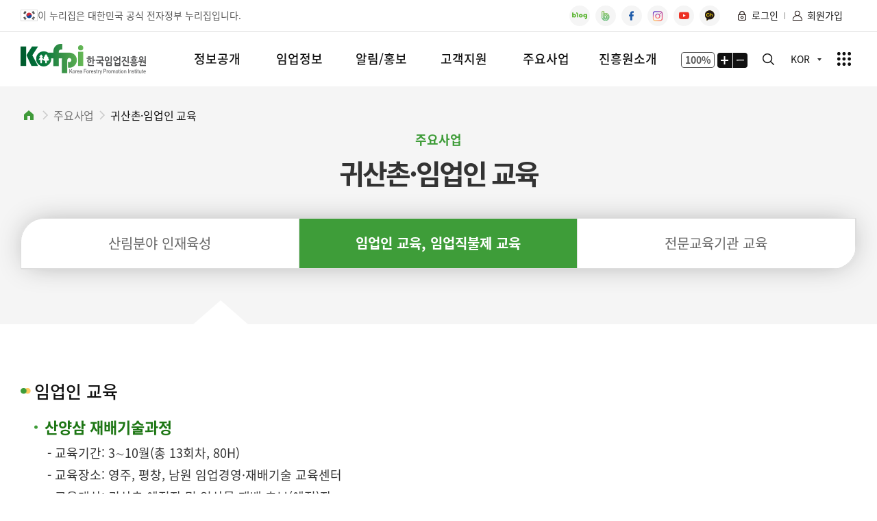

--- FILE ---
content_type: text/html; charset=UTF-8
request_url: https://www.kofpi.or.kr/intro/bizGuide_00_01.do
body_size: 62701
content:







 
<!DOCTYPE html PUBLIC "-//W3C//DTD XHTML 1.0 Transitional//EN" "http://www.w3.org/TR/xhtml1/DTD/xhtml1-transitional.dtd">
<html xmlns="http://www.w3.org/1999/xhtml" lang="ko" xml:lang="ko">
	<head>
		
<meta http-equiv="Content-Type" content="text/html; charset=utf-8"> 
<meta name="author" content="norancup">
<meta name="copyright" content="(c)2012 Dioeffect">
<meta name="keywords" content="한국임업진흥원, 임업진흥원, 임업, 한국임업, 진흥원, kofpi, 산양삼, 산림, 임업정보, 임업서비스, 임산물">
<meta name="robots" content="all">
<meta http-equiv="X-UA-Compatible" content="IE=edge">
<meta name="viewport" content="width=device-width, initial-scale=1.0">
<meta name="og:image" content="https://www.kofpi.or.kr/resources_sub/img/common/h_loGo.gif">
<link rel="shortcut icon" href="/resources/images/common/favicon1.ico">
  
<!--취약점 작업 -->
<!--<meta http-equiv="Pragma" content="No-Cache" />-->
<!--<meta http-equiv="Cache-Control" content="No-Cache" />-->

<!--[if lte ie 8]>       
    <link rel="stylesheet" href="/resources/css/potal/ie8.css" />
<![endif]-->  
		<meta name="Keywords" content="한국,임업,진흥원,한국임업,임업진흥원,한국임업진흥원,임업기술,기술,보급,확산,임업기술 보급 및 확산,맞춤형,교육,컨설팅" />
		<meta name="Description" content="수요조사를 통한 특화임산물 주산지 맞춤형 교육 실시, 현장중심 임산물교육센터 운영(영주, 평창, 남원 등 5개소), 고객을 찾아가는 임업컨설팅 운영 확대, 임업인 멘토 발굴 및 노하우 공유를 통해 임업인 소득 증대를 위한 맞춤형 교육 및 컨설팅을 지원합니다." />
		<title>맞춤형 임업인 교육</title>
		
	<link type="text/css" href="/resources/css/potal/jquery.bxslider.css" rel="stylesheet" />
	<link type="text/css" href="/resources/css/potal/contents_new_re.css?ver=20251028" rel="stylesheet" />
	<link type="text/css" href="/resources/css/potal/main2.css" rel="stylesheet" />
	<link type="text/css" href="/resources/css/potal/common_new_re.css?ver=260116" rel="stylesheet" />
	<link type="text/css" href="/resources/css/potal/base_main_re.css" rel="stylesheet" />
	<link type="text/css" href="/resources/css/potal/aos.css" rel="stylesheet" />

	<script type="text/javascript" src="/resources/js/jquery-1.10.1.min.js" charset="utf-8"></script>
	<script type="text/javascript" src="/resources/js/menu.js" charset="utf-8"></script>
	<script type="text/javascript" src="/resources/js/menus.js" charset="utf-8"></script>
	<script type="text/javascript" src="/resources/js/common_re.js" charset="utf-8"></script>
	<script type="text/javascript" src="/resources/js/jquery.bxslider.min.js" charset="utf-8"></script>
	<script type="text/javascript" src="/resources/js/jquery.easing.1.3.js" charset="utf-8"></script>
	<script type="text/javascript" src="/resources/js/canvasImage.js" charset="utf-8"></script>
	<script type="text/javascript" src="/resources/js/chart.js" charset="utf-8"></script>
	<script type="text/javascript" src="/resources/js/chart2.js" charset="utf-8"></script>
	<script type="text/javascript" src="/resources/js/newggg.js" charset="utf-8"></script>
	<script type="text/javascript" src="/resources_sub/js/aos.js" charset="utf-8"></script>
	<!--[if lte ie 8]>
      <link rel="stylesheet" href="/resources/css/potal/ie8.css" />
    <![endif]-->
	<script type="text/javascript">
		//구글 분석기연동
		(function (i, s, o, g, r, a, m) {
			i['GoogleAnalyticsObject'] = r; i[r] = i[r] || function () {
				(i[r].q = i[r].q || []).push(arguments)
			}, i[r].l = 1 * new Date(); a = s.createElement(o),
				m = s.getElementsByTagName(o)[0]; a.async = 1; a.src = g; m.parentNode.insertBefore(a, m)
		})(window, document, 'script', '//www.google-analytics.com/analytics.js', 'ga');

		ga('create', 'UA-47865619-1', 'kofpi.or.kr');
		ga('send', 'pageview');

	</script> 
		<script type="text/javascript">
			$(function(){
				leftHigh(5, 2);
				leftHigh_test("귀산촌·임업인 교육");
			});
		</script>
	</head>

	<body>
		<!-- 바로가기 -->
		<div id="accessibility">
			<ul>
				<li><a href="#gnb">주메뉴 바로가기</a></li>
				<li><a href="#contents">본문 바로가기</a></li>
			</ul>
		</div>
		<hr/>
		<!--// 바로가기 -->

		<div id="wrap">
			<!-- S: header -->
			 
	








		
		
		
		<script type="text/javascript">
			var App = new Object();
			App.TopPop = function () {
				var self;
				return {
					init: function () {
						self = this;

						// popup close
						$('.btn-pop-close').on('click', function () {
							if ($('#do-not-open').is(':checked')) {
								self.setCookie('todayCookie', 'done', 1);
							}
							$('.top-pop-wrap').slideUp();
						});

						// Do not open today.
						self.getCookie();
					},
					setCookie: function (name, value, expiredays) {
						var todayDate = new Date();
						todayDate.setDate(todayDate.getDate() + expiredays);
						document.cookie = name + '=' + escape(value) + '; path=/; expires=' + todayDate.toGMTString() + ';'
					},
					getCookie: function () {
						var cookiedata = document.cookie;
						if (cookiedata.indexOf('todayCookie=done') < 0) {
							$('.top-pop-wrap').show();
						} else {
							$('.top-pop-wrap').hide();
						}
					}

				}
			}();
			App.TopPop.init();


		</script>
		<!-- header -->
		<div class="header" id="header">
			<div class="header_wrap">
				<div class="header_inner header_top">
					<div class="header_top--logo">
						<img src="/resources/img/main/eg_logo.png" alt="">
						이 누리집은 대한민국 공식 전자정부 누리집입니다.
					</div>
					<ul class="join">
						<li class="sns">
							<span class="pluse">
								<a href="#none"><img src="/resources_sub/img/main/sns_logo_blog.png"
										alt="하단에 임업진흥원 블로그 노출"></a>
								<div class="pluse_hover">
									<ul>
										<li><a href="https://blog.naver.com/kofpi" target="_blank"
												title="한국임업진흥원 블로그 (새 창 열기)">한국임업진흥원 블로그</a></li>
										<li><a href="https://blog.naver.com/forest_job_platform" target="_blank"
												title="산림일자리발전소 블로그 (새 창 열기)">산림일자리발전소
												블로그</a></li>
									</ul>
								</div>
							</span>
							<span class="pluse">
								<a href="#none"><img src="/resources_sub/img/main/sns_logo_b.png"
										alt="하단에 임업진흥원 벤드 노출"></a>
								<div class="pluse_hover">
									<ul>
										<li><a href="https://band.us/band/61557269" target="_blank" title="목재세상 밴드 (새 창 열기)">목재세상
												밴드</a></li>
										<li><a href="https://band.us/band/59418701" target="_blank"
												title="임업교육·정보 알리미 밴드 (새 창 열기)">임업교육·정보 알리미 밴드</a></li>
										<li><a href="https://band.us/band/83015486" target="_blank" title="산림분야 사회적경제기업 밴드 (새 창 열기)">산림분야
												사회적경제기업 밴드</a></li>
									</ul>
								</div>
							</span>
							<span class="pluse">
								<a href="#none"><img src="/resources_sub/img/main/sns_logo_f.png"
										alt="하단에 임업진흥원 페이스북 노출"></a>
								<div class="pluse_hover">
									<ul>
										<li><a href="https://www.facebook.com/kofpipage" target="_blank"
												title="한국임업진흥원 페이스북 (새 창 열기)">한국임업진흥원 페이스북</a>
										</li>
									</ul>
								</div>
							</span>
							<span class="pluse">
								<a href="#none"><img src="/resources_sub/img/main/sns_logo_i.png"
										alt="하단에 임업진흥원 인스타그램 노출"></a>
								<div class="pluse_hover">
									<ul>
										<li><a href="https://www.instagram.com/kofpi_page/" target="_blank"
												title="한국임업진흥원 인스타그램 (새 창 열기)">한국임업진흥원
												인스타그램</a></li>
									</ul>
								</div>
							</span>
							<span class="pluse">
								<a href="#none"><img src="/resources_sub/img/main/sns_logo_y.png"
										alt="하단에 임업진흥원 유튜브 노출"></a>
								<div class="pluse_hover">
									<ul>
										<li><a href="https://www.youtube.com/kofpi" target="_blank" title="한국임업진흥원 유튜브 (새 창 열기)">한국임업진흥원 유튜브</a></li>
										<li><a href="https://www.youtube.com/@%EC%A7%84%EC%9B%8C%EB%8B%88Forestry-log" target="_blank" title="진워니 유튜브 (새 창 열기)">진워니
												유튜브</a>
										</li>
									</ul>
								</div>
							</span>
							<span class="pluse">
								<a href="#none"><img src="/resources_sub/img/main/sns_logo_k.png"
										alt="하단에 임업진흥원 카카오채널 노출"></a>
								<div class="pluse_hover">
									<ul>
										<li><a href="https://pf.kakao.com/_Fkxkmxd" target="_blank" title="한국임업진흥원 카카오채널 (새 창 열기)">한국임업진흥원 카카오채널 </a>
										</li>
									</ul>
								</div>
							</span>
						</li>
						
							
							
								<li class="log">
									<a href="/uat/uia/egovLoginUsr.do" class="login">로그인</a>
									<a href="/uss/umt/cmm/EgovSelectMber.do">회원가입</a>
								</li>
							
						
					</ul>
				</div>
				<div class="header_inner">
					<h1 class="top_logo">
						<a href="/index.do">
							<img src="/resources/img/common/new_logo_on.png"
								alt="한국임업진흥원 korea forestry promotion institute" />
						</a>
					</h1>
					<div id="gnb">
						<ul class="gnb_1 new_gnb_1">
							<li class="new_gnb_01">
								<h2><a href="/public/publicInfo_01_01.do">정보공개</a>
								</h2>
								<div class="gnb_2_newtype on">
									<div class="gnb_2_newtype_inner">
										<div class="gnb_2_newtype_tit">
											<p>
												<span>정보공개</span>
											</p>
										</div>
										<ul>
											<li>
												<a class="gnb_2_newdepth floor2"
													href="/public/publicInfo_01_01.do">정보공개제도</a>
											</li>
											<li>
												<a class="gnb_2_newdepth" href="/public/manageInfo_01.do">경영공시</a>
											</li>
											<li>
												<a class="gnb_2_newdepth" href="/public/dataOpen_01.do">공공데이터
													개방</a>
											</li>
											<li>
												<a class="gnb_2_newdepth"
													href="/public/publicInfo_03_003.do?sub=34">사업실명제 현황</a>
											</li>
										</ul>
									</div>
								</div>
							</li>
							<li class="new_gnb_02">
								<h2><a href="/info/reForestInfo/product_01.do">임업정보</a>
								</h2>
								<div class="gnb_2_newtype">
									<div class="gnb_2_newtype_inner">
										<div class="gnb_2_newtype_tit">
											<p>
												<span>임업정보</span>
											</p>
										</div>
										<ul>
											<li>
												<a class="gnb_2_newdepth" href="/info/reForestInfo/product_01.do">귀산촌 종합정보</a>
											</li>
											<li>
												<a class="gnb_2_newdepth" href="/info/imupStory/forestStory_01.do">임산물
													정보</a>
											</li>
											<li>
												<a class="gnb_2_newdepth" href="/info/imupStory/wood_02.do">목재
													정보</a>
											</li>
											<li><a class="gnb_2_newdepth" href="/info/imupStory/forestStory_03.do">산양삼
													정보</a>
											</li>
											<li>
												<a class="gnb_2_newdepth" href="/info/imupStory/statistics_02.do">통계
													정보</a>
											</li>
											<li><a class="gnb_2_newdepth" href="/intro/bizGuide_08_02.do">소나무재선충병
													정보</a>
											</li>
											<li>
												<a class="gnb_2_newdepth" href="/info/exportInfo/exportGuide_01.do">임산물
													수출
													종합정보</a>
											</li>
											<li>
												<a class="gnb_2_newdepth" href="/info/tech/techComm_01.do">산림과학기술
													R&D</a>
											</li>
											<li><a class="gnb_2_newdepth" href="/service/imupInfo_09_01.do">산림형
												예비사회적 기업 정보</a>
											</li>
											<li>
												<a class="gnb_2_newdepth" href="/info/combineBBS_03.do">통합
													자료실</a>
											</li>
											<li><a class="gnb_2_newdepth" href="/info/policyInfo_02.do">법령정보</a>
											</li>
											<li><a class="gnb_2_newdepth" href="/notice/public_07.do">Kofpi
													e-book</a></li>
										</ul>
									</div>
								</div>
							</li>
							<li class="new_gnb_04">
								<h2><a href="/notice/notice_01.do">알림/홍보</a>
								</h2>
								<div class="gnb_2_newtype">
									<div class="gnb_2_newtype_inner">
										<div class="gnb_2_newtype_tit">
											<p>
												<span>알림/홍보</span>
											</p>
										</div>
										<ul>
											<li><a class="gnb_2_newdepth" href="/notice/notice_01.do">공지사항</a>
											</li>
											<!-- <li><a class="gnb_2_newdepth" href="/notice/notice_02.do">교육/행사</a>
											</li>
											<li><a class="gnb_2_newdepth" href="/notice/notice_03.do">입찰/공모</a>
											</li> -->
											<li><a class="gnb_2_newdepth" href="/notice/notice_04.do">채용정보</a>
											</li>
											<li>
												<a class="gnb_2_newdepth" href="/notice/public_01.do">홍보자료</a>
											</li>
											<!-- <li><a class="gnb_2_newdepth" href="/info/imupStory/forest_01.do">진흥원소식</a></li> -->
										</ul>
									</div>
								</div>
							</li>
							<li class="new_gnb_05">
								<h2><a href="/intro/intro_03_01.do">고객지원</a>
								</h2>
								<div class="gnb_2_newtype">
									<div class="gnb_2_newtype_inner">
										<div class="gnb_2_newtype_tit">
											<p>
												<span>고객지원</span>
											</p>
										</div>
										<ul>
											<li>
												<a class="gnb_2_newdepth" href="/intro/intro_03_01.do">고객서비스</a>
											</li>
											<li><a class="gnb_2_newdepth" href="/customer/customer_01.do">자주하는
													질문</a></li>
											<li><a class="gnb_2_newdepth" href="/OGI/GOGIP_01.do">국민혁신제안함</a>
											</li>
											<li><a class="gnb_2_newdepth"
													href="/customer/customer_minwon_01.do">민원신청</a>
											</li>
											<li>
												<a class="gnb_2_newdepth" href="/customer/customer_12.do">청원신청</a>
											</li>
											<li>
												<a class="gnb_2_newdepth" href="/customer/customer_13.do">신고센터</a>
											</li>
											<li><a class="gnb_2_newdepth" href="/customer/customer_07_01.do">발간물신청</a>
											</li>
										</ul>
									</div>
								</div>
							</li>
							<li class="new_gnb_03">
								<h2><a href="/service/introduceInfo_01.do">주요사업</a>
								</h2>
								<div class="gnb_2_newtype">
									<div class="gnb_2_newtype_inner">
										<div class="gnb_2_newtype_tit">
											<p>
												<span>사업안내</span>
											</p>
										</div>
										<ul>
											<li>
												<a class="gnb_2_newdepth"
													href="/service/introduceInfo_01.do">시험/분석/조사/인증</a>
											</li>
											<li><a class="gnb_2_newdepth" href="/intro/bizGuide_00_05.do">귀산촌&middot;임업인교육</a>
											</li>
											<!-- <li><a class="gnb_2_newdepth" href="/intro/mountainVillage_02.do">산촌 공동체 활성화 사업</a></li> -->
											<li><a class="gnb_2_newdepth" href="/intro/bizGuide_00_03.do">임업기술
													보급 및 확산</a>
											</li>
											<li><a class="gnb_2_newdepth" href="/intro/bizGuide_01_01.do">목재산업
													성장지원</a></li>
											<li><a class="gnb_2_newdepth" href="/service/imupInfo_02_01.do">임산물
													품질관리</a></li>
											<li><a class="gnb_2_newdepth" href="/customer/product_intro.do">임산물
													판로지원</a></li>
											<li><a class="gnb_2_newdepth" href="/intro/bizGuide_02.do">산림정보서비스</a>
											</li>
											<li><a class="gnb_2_newdepth"
													href="/intro/bizGuide_04_02.do">산림탄소&middot;인증사업</a>
											</li>
											<li><a class="gnb_2_newdepth" href="/service/forestJob_01.do">산림일자리발전소</a>
											</li>
											<li><a class="gnb_2_newdepth" href="/intro/bizGuide_08_01.do">산림병해충 모니터링</a>
											</li>
											<li><a class="gnb_2_newdepth" href="/intro/green_in_01.do">해외산림협력
													활성화 지원</a></li>
										</ul>
									</div>
								</div>
							</li>
							<li class="new_gnb_06">
								<h2><a href="/intro/intro_01.do">진흥원소개</a>
								</h2>
								<div class="gnb_2_newtype">
									<div class="gnb_2_newtype_inner">
										<div class="gnb_2_newtype_tit">
											<p>
												<span>진흥원소개</span>
											</p>
										</div>
										<ul>
											<li><a class="gnb_2_newdepth" href="/intro/intro_01.do">원장인사말</a>
											</li>
											<li><a class="gnb_2_newdepth" href="/intro/intro_18.do">설립근거 및 목적</a>
											</li>
											<li><a class="gnb_2_newdepth" href="/intro/intro_history.do">연혁</a>
											</li>
											<li><a class="gnb_2_newdepth" href="/intro/intro_04.do">미션&amp;비전</a>
											</li>
											<li>
												<a class="gnb_2_newdepth" href="/intro/intro_05_01.do">조직안내</a>
											</li>
											<li>
												<a class="gnb_2_newdepth floor2"
													href="/intro/intro_behavior_01.do">윤리경영</a>
											</li>
											<li>
												<a class="gnb_2_newdepth floor2" href="/intro/safety_01.do">안전보건경영</a>
											</li>
											<li><a class="gnb_2_newdepth" href="/intro/appoint_01.do">양성평등을
													위한 임원임명 목표제</a>
											</li>
											<li><a class="gnb_2_newdepth" href="/CSM/CSM_07.do">KoFPI
													ESG</a></li>
											<li><a class="gnb_2_newdepth" href="/intro/intro_07.do">인재상</a>
											</li>
											<li><a class="gnb_2_newdepth" href="/intro/intro_12.do">CI/수페스타
													소개</a></li>
											<!-- <li>
												<a class="gnb_2_newdepth"
													href="/intro/green_in_05.do">산림비전센터</a>
											</li> -->
											<li><a href="/intro/intro_09.do">오시는
													길</a></li>
										</ul>
									</div>
								</div>
							</li>
						</ul>
					</div>
					<ul class="join">
						<li class="zoom_controller"> <!-- 20260116 확대 축소 추가 -->
							<div class="zoom">
								<span class="zoom_size" id="spZoomSize">100%</span>
								<button type="button" class="zoom_btn" id="btnZoonIn" title="화면크게 보기">
								<span class="blind">화면크게보기</span>
								</button>
								<button type="button" class="zoom_btn" id="btnZoonOut" title="화면작게 보기">
								<span class="blind">화면작게보기</span>
								</button>
							</div>
						</li>
						<li class="search_button">
							<a href="#javascript"><img src="/resources/img/common/on_header_icon_sherch.png"
									alt="검색"></a>
						</li>
						<li class="language"><a href="javascript:;">KOR</a>
							<ul>
								<li><a href="/eng/main.do">ENG</a></li>
							</ul>
						</li>

						<li class="site_map site_map_pc"><a href="#javascript"><img
									src="/resources/img/common/on_site_map_icon.png" alt="사이트맵"></a>
						</li>
					</ul>
					<div class="header_search_wrap">
						<div class="header_search_inner">
							<h3>한국임업진흥원 <strong>통합검색</strong></h3>
							<div class="header_search">
								<form name="topSearch" method="post" action="/search/main.jsp">
									<input type="hidden" name="target" value="total">
									<input type="text" name="query" title="통합검색 정보입력창" onfocus="this.value='';"
										placeholder="검색어를 입력해주세요">
									<a href="javascript:document.topSearch.submit();"><img
											src="/resources/img/common/on_header_icon_sherch.png" alt="검색하기"></a>
								</form>
							</div>
							<!-- <div class="recommendation">
								<p>추천</p>
								<a href="#">#산림정보</a>
								<a href="#">#교육신청</a>
								<a href="#">#진위확인</a>
								<a href="#">#산림청</a>
							</div> -->
						</div>
					</div>
				</div>
			</div>
			<div class="mobile_menu">
				<nav>
					<div class="mobile_menu_inner">
						<div class="total_pc_header">
							<div class="header_inner">
								<h1 class="top_logo">
									<a href="/index.do">
										<img src="/resources/img/common/new_logo.png"
											alt="한국임업진흥원 korea forestry promotion institute">
									</a>
								</h1>
								<div style="display: flex;align-items: center;">
									
										
										
											<ul class="join">
												<li class="log">
													<a href="/uat/uia/egovLoginUsr.do" class="login">로그인</a>
													<a href="/uss/umt/cmm/EgovSelectMber.do">회원가입</a>
												</li>
												<li class="sns">
													<span class="pluse">
														<a href="#none"><img
																src="/resources_sub/img/main/sns_logo_blog.png"
																alt="하단에 임업진흥원 블로그 노출"></a>
														<div class="pluse_hover">
															<ul>
																<li><a href="https://blog.naver.com/kofpi">한국임업진흥원
																		블로그</a>
																</li>
																<li><a
																		href="https://blog.naver.com/forest_job_platform">산림일자리발전소
																		블로그</a></li>
															</ul>
														</div>
													</span>
													<span class="pluse">
														<a href="#none"><img
																src="/resources_sub/img/main/sns_logo_b.png"
																alt="하단에 임업진흥원 밴드 노출"></a>
														<div class="pluse_hover">
															<ul>
																<li><a href="https://band.us/band/61557269">목재세상 밴드</a>
																</li>
																<li><a href="https://band.us/band/59418701">임업교육·정보 알리미
																		밴드</a></li>
																<li><a href="https://band.us/band/83015486">산림분야 사회적경제기업
																		밴드</a></li>
															</ul>
														</div>
													</span>
													<span class="pluse">
														<a href="#none"><img
																src="/resources_sub/img/main/sns_logo_f.png"
																alt="하단에 임업진흥원 페이스북 노출"></a>
														<div class="pluse_hover">
															<ul>
																<li><a href="https://www.facebook.com/kofpipage">한국임업진흥원
																		페이스북</a>
																</li>
															</ul>
														</div>
													</span>
													<span class="pluse">
														<a href="#none"><img
																src="/resources_sub/img/main/sns_logo_i.png"
																alt="하단에 임업진흥원 인스타그램 노출"></a>
														<div class="pluse_hover">
															<ul>
																<li><a href="https://www.instagram.com/kofpi_page/">한국임업진흥원
																		인스타그램</a></li>
															</ul>
														</div>
													</span>
													<span class="pluse">
														<a href="#none"><img
																src="/resources_sub/img/main/sns_logo_y.png"
																alt="하단에 임업진흥원 유튜브 노출"></a>
														<div class="pluse_hover">
															<ul>
																<li><a href="https://www.youtube.com/kofpi">한국임업진흥원
																		유튜브</a>
																</li>
																<li><a href="https://www.youtube.com/@%EC%A7%84%EC%9B%8C%EB%8B%88Forestry-log">진워니 유튜브
																		유튜브</a>
																</li>
															</ul>
														</div>
													</span>
													<span class="pluse">
														<a href="#none"><img
																src="/resources_sub/img/main/sns_logo_k.png"
																alt="하단에 임업진흥원 카카오채널 노출"></a>
														<div class="pluse_hover">
															<ul>
																<li><a href="https://pf.kakao.com/_Fkxkmxd">한국임업진흥원
																		카카오채널
																	</a></li>
															</ul>
														</div>
													</span>
												</li>
											</ul>
										
									

									<a class="total_menu_btn" href="#javascript">
										<img src="/resources/images/common/total_m_on.png" alt="닫기">
									</a>
								</div>
							</div>
						</div>
						<div class="total_mo_header">
							<div class="mobile_login">
								
									
									
										<ul>
											<li><a href="/uat/uia/egovLoginUsr.do">로그인</a></li>
											<li><a href="/uss/umt/cmm/EgovSelectMber.do">회원가입</a></li>
										</ul>
									
								
								<a class="total_menu_btn" href="#javascript">
									<img src="/resources/img/common/header_icon_mo_on.png" alt="닫기">
								</a>
							</div>
							<div class="mobile_language">
								<ul>
									<li>
										<a href="javascript:;">LANGUAGE</a>
										<ul>
											<li><a href="/eng/main.do">ENG</a></li>
										</ul>
									</li>
								</ul>
							</div>
						</div>
						<ul class="mobile_menu_con">
							<li>
								<a class="mo_depth1" href="#javascript">정보공개</a>
								<ul class="mo_depth2">
									<li>
										<a href="/public/publicInfo_01_01.do">정보공개제도</a>
										<ul class="mo_depth3">
											<li><a href="/public/publicInfo_01_01.do">-
													정보공개 제도란?</a>
											</li>
											<li><a href="/public/publicInfo_01_05.do">-
													비공개 대상정보</a></li>
											<li><a href="/public/publicInfo_01_09.do">-
													정보목록</a></li>
											<li><a href="/public/publicInfo_03.do">-
													사전정보공표</a></li>
										</ul>
									</li>
									<li>
										<a href="/public/manageInfo_01.do">경영공시</a>
									</li>
									<li>
										<a href="/public/dataOpen_01.do">공공데이터
											개방</a>
										<ul class="mo_depth3">
											<li><a href="/public/dataOpen_01.do">-
													소개</a></li>
											<li><a href="/public/dataOpen_04.do">-
													데이터개방 목록</a></li>
											<li><a href="/public/dataOpen_06.do">-
													공공데이터 사용자 의견수렴 창구</a></li>
										</ul>
									</li>
									<li><a href="/public/publicInfo_03_003.do?sub=34">사업실명제
											현황</a></li>
								</ul>
							</li>
							<li>
								<a class="mo_depth1" href="#javascript">임업정보</a>
								<ul class="mo_depth2">
									<li>
										<a href="/info/reForestInfo/product_01.do">귀산촌 종합정보</a>
										<ul class="mo_depth3">
											<li>
												<a href="/info/reForestInfo/product_01.do">
													- 임산물 재배하기
												</a>
											</li>
											<li>
												<a href="/info/reForestInfo/job_01.do">
													- 숲에서 일하는 방법 알아보기
												</a>
											</li>
											<li>
												<a href="/info/reForestInfo/exper_01.do">
													- 산촌 즐기기
												</a>
											</li>
										</ul>
									</li>
									<li>
										<a href="/info/imupStory/forestStory_01.do">임산물정보</a>
										<ul class="mo_depth3">
											<li><a href="/info/imupStory/forestStory_01.do">-
													임산물
													정보</a>
											</li>
											<li><a href="/info/tech_03.do">-
													재배기술
													매뉴얼</a></li>
										</ul>
									</li>
									<li>
										<a href="/info/imupStory/wood_02.do">목재정보</a>
										<ul class="mo_depth3">
											<li><a href="/info/imupStory/wood_02.do">-
													목재수종정보</a>
											</li>
											<li><a href="/info/tech_02.do">-
													목재제품정보</a>
											</li>
										</ul>
									</li>
									<li>
										<a href="/info/imupStory/forestStory_03.do">산양삼
											정보</a>
										<ul class="mo_depth3">
											<li><a href="/info/imupStory/forestStory_03.do">-
													산양삼의
													식물학적 정보 </a>
											</li>
											<li><a href="/info/imupStory/forestStory_03_01.do">-
													산양삼의 효능 및 복용법
												</a>
											</li>
										</ul>
									</li>
									<li>
										<a href="/info/imupStory/statistics_02.do">통계
											정보</a>
										<ul class="mo_depth3">
											<li><a href="/info/imupStory/statistics_02.do">-
													산림기본통계</a>
											</li>
											<li><a href="/info/imupStory/statistics_01_01.do">-
													임업통계</a>
											</li>
											<li><a href="/info/imupStory/statistics_03.do">-
													목재통계</a>
											</li>
										</ul>
									</li>
									<li>
										<a href="/intro/bizGuide_08_02.do">소나무재선충병
											정보</a>
										<ul class="mo_depth3">
											<li><a href="/intro/bizGuide_08_02.do">-
													소나무재선충병이란?</a>
											</li>
											<li><a href="/intro/bizGuide_08_03.do">-
													소나무재선충병 피해양상 및 특징</a>
											</li>
											<li><a href="/intro/bizGuide_08_04.do">-
													소나무재선충의 생태특성</a>
											</li>
											<li><a href="/intro/bizGuide_08_05.do">-
													매개충의 생태특성</a>
											</li>
										</ul>
									</li>
									<li>
										<a href="/info/exportInfo/exportGuide_01.do">임산물
											수출<br>종합정보</a>
										<ul class="mo_depth3">
											<li><a href="/info/exportInfo/exportGuide_01.do">-
													수출가이드</a></li>
											<li><a href="/info/exportInfo/govSupport_02.do">-
													정부지원사업</a></li>
											<li><a href="/info/exportInfo/exportData_01.do">-
													수출자료실</a></li>
											<li><a href="/info/exportInfo/consult_02.do">-
													온라인 컨설팅</a></li>
											<li><a href="/info/exportInfo/exportSite_01.do">-
													관련 사이트</a></li>
										</ul>
									</li>
									<li>
										<a href="/info/tech/techComm_01.do">산림과학기술 R&D</a>
										<ul class="mo_depth3">
											<li><a href="/info/tech/techComm_01_04.do">-
													성과확산</a></li>
											<li><a href="https://www.iris.go.kr/main.do" target="_blank">- R&amp;D관리</a></li>
										</ul>
									</li>
									<li>
										<a href="/service/imupInfo_09_01.do">산림형
											예비사회적 기업 정보</a>
										<ul class="mo_depth3">
											<li><a href="/service/imupInfo_09_01.do">-
													산림형 예비사회적
													기업이란?</a></li>
											<li><a href="/service/imupInfo_09_02.do">-
													산림형 예비사회적 기업 지정 요건</a></li>
											<!-- <li><a href="/service/imupInfo_09_03.do">-
													산림형 예비사회적 기업 지정 및 인증절차</a>
											</li> -->
										</ul>
									</li>
									<li>
										<a href="/info/combineBBS_03.do">통합
											자료실</a>
										<ul class="mo_depth3">
											<li><a href="/info/combineBBS_03.do">-
													서식자료실</a>
											</li>
											<li><a href="/info/combineBBS_01.do">-
													일반
													자료실</a>
											</li>
											<li><a href="/info/combineBBS_02.do">-
													연구
													보고서</a>
											</li>

										</ul>
									</li>
									<li>
										<a href="/info/policyInfo_02.do">법령정보</a>
									</li>
									<li>
										<a href="/notice/public_07.do">Kofpi
											e-book</a>
									</li>
								</ul>
							</li>
							<li>
								<a class="mo_depth1" href="#javascript">알림홍보</a>
								<ul class="mo_depth2">
									<li>
										<a href="/notice/notice_01.do">공지사항</a>
									</li>
									<!-- <li>
										<a href="/notice/notice_02.do">교육/행사</a>
									</li>
									<li>
										<a href="/notice/notice_03.do">입찰/공모</a>
									</li> -->
									<li>
										<a href="/notice/notice_04.do">채용정보</a>
									</li>
									<li>
										<a href="/notice/public_01.do">홍보자료</a>
										<ul class="mo_depth3">
											<li>
												<a href="/notice/public_01.do">-
													브리핑 룸</a>
											</li>
											<li>
												<a href="/notice/public_04.do">-
													Kofpi
													갤러리</a>
											</li>
										</ul>
									</li>
								</ul>
							</li>
							<li>
								<a class="mo_depth1" href="#javascript">고객지원</a>
								<ul class="mo_depth2">
									<li>
										<a href="/intro/intro_03_01.do">고객서비스</a>
										<ul class="mo_depth3">
											<li><a href="/intro/intro_03_01.do">-
													고객헌장</a>
											</li>
											<li><a href="/customer/customer_11_01.do">-
													기업성장응답센터</a>
											</li>
										</ul>
									</li>
									<li>
										<a href="/customer/customer_01.do">자주하는
											질문</a>
									</li>
									<li>
										<a href="/OGI/GOGIP_01.do">국민혁신제안함</a>
									</li>
									<li>
										<a href="/customer/customer_minwon_01.do">민원신청</a>
									</li>
									<li>
										<a href="/customer/customer_12.do">청원신청</a>
									</li>
									<li>
										<a href="/customer/customer_13.do">신고센터</a>
									</li>
									<li>
										<a href="/customer/customer_07_01.do">발간물신청</a>
									</li>
								</ul>
							</li>
							<li>
								<a class="mo_depth1" href="#javascript">주요사업</a>
								<ul class="mo_depth2">
									<li>
										<a href="/service/introduceInfo_01.do">시험/분석/조사/인증</a>
										<ul class="mo_depth3">
											<li><a href="/service/introduceInfo_01.do">-
													목재</a>
											</li>
											<li><a href="/service/introduceInfo_20.do">-
													임산물</a></li>
											<li><a href="/service/certInfo_02.do">-
													인증현황</a></li>
										</ul>
									</li>
									<li>
										<a href="/intro/bizGuide_00_05.do">귀산촌·임업인
											교육</a>
										<ul class="mo_depth3">
											<li><a href="/intro/bizGuide_00_05.do">- 산림분야 인재육성</a></li>
											<li><a href="/intro/bizGuide_00_01.do">- 임업인 교육, 임업직불제 교육</a></li>
											<li><a href="/service/edu_01.do">- 전문교육기관 교육</a></li>
										</ul>
									</li>
									<!-- <li>
										<a href="/intro/mountainVillage_02.do">산촌 공동체 활성화 사업</a>
									</li> -->
									<li>
										<a href="/intro/bizGuide_00_03.do">임업기술
											보급 및 확산</a>
									</li>
									<li>
										<a href="/intro/bizGuide_01_01.do">목재산업
											성장지원</a>
										<ul class="mo_depth3">
											<li><a href="/intro/bizGuide_01_01.do">-
													목재제품
													품질·안전관리</a></li>
											<li><a href="/intro/bizGuide_01_04.do">-
													목재·제지분야
													인증확대</a></li>
											<li><a href="/intro/bizGuide_01_05.do">-
													목재·제지기업
													성장지원</a></li>
											<li><a href="/intro/bizGuide_01_02.do">-
													임업기계장비
													인증</a></li>
											<li><a href="/intro/green_in_04_3.do">-
													합법목재 교역촉진</a></li>
										</ul>
									</li>
									<li>
										<a href="/service/imupInfo_02_01.do">임산물
											품질관리</a>
										<ul class="mo_depth3">
											<li><a href="/service/imupInfo_02_01.do">-
													특별관리임산물
													품질관리</a></li>
											<!-- <li><a
													href="/service/imupInfo_02_02.do">-
													산양삼
													정보 다드림</a></li> -->
											<li><a href="/service/ogFood_01.do">-
													청정숲푸드</a>
											</li>
											<li><a href="/service/kfFood_01.do">-
													K-FOREST
													FOOD</a></li>
											<li><a href="/service/ogFood_04.do">-
													청정임산물
													지정현황</a></li>
										</ul>
									</li>
									<li>
										<a href="/customer/product_intro.do">임산물
											판로지원</a>
										<!-- <ul class="mo_depth3">
											<li><a
													href="/customer/product_intro.do">-
													임산물 판로지원</a>
											</li>
											<li><a
													href="/customer/product.do">-
													임산물 판로지원 신청게시판</a></li>
										</ul> -->
									</li>
									<li>
										<a href="/intro/bizGuide_02.do">산림정보서비스</a>
										<ul class="mo_depth3">
											<li><a href="/intro/bizGuide_02.do">-
													산림정보
													구축</a></li>
											<li><a href="/intro/bizGuide_02_03.do">-
													임업정보
													구축</a></li>
											<li><a href="/intro/bizGuide_02_06.do">-
													대국민
													서비스</a></li>
											<!-- <li><a href="/service/imupInfo_01.do">-
													임업정보
													다드림</a></li> -->
											<li><a href="/service/bigdata_01.do">-
													산림빅데이터
													플랫폼 거래소</a></li>
										</ul>
									</li>
									<li>
										<a href="/intro/bizGuide_04_02.do">산림탄소·인증사업</a>
										<ul class="mo_depth3">
											<li><a href="/intro/bizGuide_04_02.do">-
													산림탄소상쇄제도 운영</a></li>
											<li><a href="/intro/bizGuide_04_01.do">-
													한국산림인증제도 운영</a></li>
											<li><a href="/intro/bizGuide_04_03.do">-
													임업분야 배출권거래제 운영</a></li>
										</ul>
									</li>
									<li>
										<a href="/service/forestJob_01.do">산림일자리발전소</a>
										<ul class="mo_depth3">
											<li><a href="/service/forestJob_01.do">-
													산림일자리발전소</a></li>
											<li><a href="/service/forestJob_02.do">-
													그루경영체</a></li>
											<li><a href="/service/forestJob_03.do">-
													그루매니저</a></li>
										</ul>
									</li>
									<li>
										<a href="/intro/bizGuide_08_01.do">산림병해충 모니터링</a>
										<ul class="mo_depth3">
											<li><a href="/intro/bizGuide_08_01.do">-
													산림병해충 방제 지원</a></li>
											<li><a href="/intro/bizGuide_08_06.do">-
													산림병해충 과학적 예찰</a></li>
											<li><a href="/intro/bizGuide_08_07.do">-
													산림병해충 현장 모니터링</a></li>
										</ul>
									</li>
									<li>
										<a href="/intro/green_in_01.do">해외산림협력
											활성화 지원</a>
										<ul class="mo_depth3">
											<li><a href="/intro/green_in_01.do">-
											파라과이 시범사업</a>
											</li>
											<li><a href="/intro/green_in_01_1.do">-
													해외산림자원개발 정책지원사업</a></li>
											<!-- <li><a href="/intro/green_in_04_3.do">-
													합법목재 교역촉진</a></li> -->
											<li><a href="/intro/green_in_03.do">-
													국제산림협력 및 인재육성</a></li>
										</ul>
									</li>
								</ul>
							</li>
							<li>
								<a class="mo_depth1" href="#javascript">진흥원소개</a>
								<ul class="mo_depth2">
									<li><a href="/intro/intro_01.do">원장인사말</a>
									</li>
									<li><a href="/intro/intro_18.do">설립근거 및 목적</a></li>
									<li><a href="/intro/intro_history.do">연혁</a></li>
									<li><a href="/intro/intro_04.do">미션 &amp; 비전</a></li>
									<li><a href="/intro/intro_05_01.do">조직안내</a>
										<ul class="mo_depth3">
											<li><a href="/intro/intro_05_01.do">- 조직도</a></li>
											<li><a href="/intro/intro_05_02.do">- 직원/업무안내</a></li>
										</ul>
									</li>
									<li>
										<a href="/intro/intro_behavior_01.do">윤리경영</a>
										<ul class="mo_depth3">
											<li><a href="/intro/intro_behavior_01.do">-
													윤리헌장,
													윤리경영</a></li>
											<li><a href="/intro/intro_13.do">-
													청탁금지법 준수 서약</a></li>
											<li><a href="/intro/intro_16.do">-
													인권경영 선언문</a></li>
											<li><a href="/intro/intro_14.do">-
													임직원 행동강령</a></li>
											<li><a href="/intro/intro_behavior_02.do">-
													임원직무청렴계약</a></li>
											<li><a href="/intro/intro_15.do">-
													윤리,인권,청렴 자료</a></li>
											<li><a href="/intro/intro_15_1.do">-
													청렴계약제</a></li>
											<li><a href="/intro/cp_01.do">-
													공공거래 자율준수 프로그램</a></li>
											<!-- <li><a href="/customer/customer_04.do">-
													신고센터</a></li> -->
										</ul>
									</li>
									<li>
										<a href="/intro/safety_01.do">안전보건경영</a>
										<ul class="mo_depth3">
											<li><a href="/intro/safety_01.do">-
													안전보건경영방침</a>
											</li>
											<li><a href="/intro/safety_02.do">-
													안전보건경영
													조직도</a></li>
											<li><a href="/intro/safety_03.do">-
													안전보건
													내부규정</a></li>
											<li><a href="/intro/safety_04.do">-
													안전보건경영시스템(ISO
													45001)인증</a></li>
										</ul>
									</li>
									<li>
										<a href="/intro/appoint_01.do">양성평등을
											위한<br>임원임명 목표제</a>
										<ul class="mo_depth3">
											<li><a href="/intro/appoint_01.do">-
													제도소개</a>
											</li>
											<li><a href="/intro/appoint_02.do">-
													임원현황</a>
											</li>
										</ul>
									</li>
									<li>
										<a href="/CSM/CSM_07.do">KoFPI
											ESG</a>
										<ul class="mo_depth3">
											<li><a href="/CSM/CSM_07.do">-
													추진체계</a>
											</li>
											<li><a href="/CSM/CSM_05.do">-
													지속가능경영보고서</a>
											</li>
										</ul>
									</li>
									<li><a href="/intro/intro_07.do">인재상</a>
									</li>
									<li>
										<a href="/intro/intro_12.do">CI/수페스타 소개</a>
										<ul class="mo_depth3">
											<li><a href="/intro/intro_12.do">-
													CI 규정</a>
											</li>
											<li><a href="/intro/intro_17.do">-
													수페스타 소개</a></li>
										</ul>
									</li>
									<!-- <li>
										<a
											href="/intro/green_in_05.do">산림비전센터</a>
										<ul class="mo_depth3">
											<li><a
													href="/intro/green_in_05.do">-
													산림비전센터 소개</a>
											</li>
											<li><a
													href="/intro/green_in_05_1.do">-
													회의장 이용안내</a></li>
										</ul>
									</li> -->
									<li>
										<a href="/intro/intro_09.do">오시는
											길</a>
										<ul class="mo_depth3">
											<li><a href="/intro/intro_09.do">-
													한국임업진흥원</a>
											</li>
											<li><a href="/intro/intro_09_02.do">-
												소나무재선충병
												모니터링센터</a></li>
											<li><a href="/intro/intro_09_04.do">-
												임업기술실용화센터</a></li>
											<li><a href="/intro/intro_09_03.do">-
												산양삼·산약초 홍보교육관</a></li>
											<li><a href="/intro/intro_09_05.do">-
												산양삼종자관리소</a></li>
										</ul>
									</li>
								</ul>
							</li>
						</ul>
					</div>
				</nav>
			</div>
			<div class="mobile_menu_b"></div>
			<div class="service" id="visual">
				<div class="visual_inner">
					<h3></h3>
				</div>
			</div>
			<script>
				$(function () {
					$(".header .join li.language > a").click(function () {
						$(".header .join li.language ul").slideToggle();
					});
				});
			</script>
			<script> 
				// 20260116 확대 축소 기능 추가
				$(document).ready(function () {
					// 확대(scale) / 축소(zoom) 혼합 방식
					var currentZoom = 100;
					var minZoom = 70;
					var maxZoom = 200;
					var step = 10;

					function applyZoom() {
						currentZoom = Math.round(currentZoom);
						
						if (currentZoom < 100) {
							// 축소: zoom 사용
							$('body').css({
								'zoom': currentZoom + '%',
								'transform': '',
								'transform-origin': '',
								'width': ''
							});
						} else if (currentZoom === 100) {
							// 기본(100%): 모두 초기화
							$('body').css({
								'zoom': '',
								'transform': '',
								'transform-origin': '',
								'width': ''
							});
						} else {
							// 확대: scale 사용
							var scale = currentZoom / 100;
							scale = Math.round(scale * 100) / 100;
							
							$('body').css({
								'zoom': '',
								'transform': 'scale(' + scale + ')',
								'transform-origin': '0 0',
								'width': ''
							});
						}
						
						// 표시는 항상 정수
						$("#spZoomSize").text(currentZoom + '%');
					}

					// 확대 버튼
					$('#btnZoonIn').click(function(){
						if (currentZoom < maxZoom) {
							currentZoom += step;
							currentZoom = Math.round(currentZoom);
							applyZoom();
						}
					});
					
					// 축소 버튼
					$('#btnZoonOut').click(function(){
						if (currentZoom > minZoom) {
							currentZoom -= step;
							currentZoom = Math.round(currentZoom);
							applyZoom();
						}
					});
					
					// 페이지 로드 시 초기화
					applyZoom();
				});
			</script>
			<!--header_wrap-->
		</div> <!-- header_end -->
			<!-- E: header -->
        <!--lineMapWrap-->
        <div class="lineMapWrap">
	<div class="lineMap">
		<ul>
			<li class="lmHome">홈</li>
			<li class="lm_main">
				<a href="#javascript" title="1차메뉴 선택">주요사업</a>
				<ul class="lineMap_depth2">
					<li><a href="/public/publicInfo_01_01.do">정보공개</a></li>
					<li><a href="/info/imupStory/forestStory_01.do">임업정보</a></li>
					<li><a href="/notice/notice_01.do">알림홍보</a></li>
					<li><a href="/intro/intro_03_01.do">고객지원</a></li>
					<li><a href="/service/introduceInfo_01.do">주요사업</a></li>
					<li><a href="/intro/intro_01.do">진흥원소개</a></li>
				</ul>
			</li>
			<li class="lm_sub">
				<a href="#javascript" id="lm_sub_test" title="2차메뉴 선택"></a>
				<ul class="lineMap_depth2 two_lines">
					<li>
						<a href="/service/introduceInfo_01.do">시험/분석/조사/인증</a>

					</li>
					<li>
						<a href="/intro/bizGuide_00_05.do">귀산촌·임업인 교육</a>
					</li>
					<!-- <li>
						<a href="/intro/mountainVillage_02.do">산촌 공동체 활성화 사업</a>
					</li> -->
					<li>
						<a href="/intro/bizGuide_00_03.do">임업기술 보급 및 확산</a>
					</li>
					<li>
						<a href="/intro/bizGuide_01_01.do">목재산업 성장지원</a>
					</li>
					<li>
						<a href="/service/imupInfo_02_01.do">임산물 품질관리</a>
					</li>
					<li>
						<a href="/customer/product_intro.do">임산물 판로지원</a>
					</li>
					<li>
						<a href="/intro/bizGuide_02.do">산림정보서비스</a>
					</li>
					<li>
						<a href="/intro/bizGuide_04_02.do">산림탄소·인증사업</a>
					</li>
					<li>
						<a href="/service/forestJob_01.do">산림일자리발전소</a>
					</li>
					<li>
						<a href="/intro/bizGuide_08_01.do">산림병해충 모니터링</a>
					</li>
					<li>
						<a href="/intro/green_in_01.do">해외산림협력 활성화 지원</a>
					</li>
				</ul>
			</li>
		</ul>
	</div>
	<!--lineMap_end-->
</div>
        <!--lineMapWrap-->


			<!-- S: container -->
			<div id="container">
				<div class="depth2_wrap">
					<!-- breadcrumb -->
			        <nav class="breadcrumb-wrap" aria-label="breadcrumb">
			          <ol class="breadcrumb">
			            <li class="home">
			              <a href="#" class="txt"><span>홈</span></a>
			            </li>
			            <li><a href="#" class="txt">주요사업</a></li>
			            <li class="current"><span class="txt">귀산촌·임업인 교육</span></li>
			          </ol>
		          	</nav>
					<div class="depth2_inner">
						<p style="">주요사업</p>
						<h3 style="">귀산촌·임업인 교육</h3>
						<ul class="depth2_con_3">
							<li><a href="/intro/bizGuide_00_05.do">산림분야 인재육성</a></li>
							<li class="on"><a href="/intro/bizGuide_00_01.do">임업인 교육, 임업직불제 교육</a></li>
							<li><a href="/service/edu_01.do">전문교육기관 교육</a></li>
						</ul>
					</div>
				</div>
				<!-- S: contents -->
				<div class="contents" id="contents">

					<div class="cont01 info01">
						<h4 class="content_title">임업인 교육</h4>
						<div class="content_stance3">
							<p class="sub_title">산양삼 재배기술과정</p>
							<ul class="content_stance3">
								<li class="text-indent">- 교육기간: 3∼10월(총 13회차, 80H)</li>
								<li class="text-indent">- 교육장소: 영주, 평창, 남원 임업경영·재배기술 교육센터</li>
								<li class="text-indent">- 교육대상: 귀산촌 예정자 및 임산물 재배 초보(예정)자</li>
								<li class="text-indent">- 교육인원: 30명</li>
								<li class="text-indent" style="display: flex;">
									<div style="white-space: nowrap;">- 교육내용: </div>
									<div style="text-indent: 0; margin-left: 4px;">
										① 산양삼의 생육주기 및 생육특성 이론 <br>
										② 재배 예정지 관리, 산양삼 생육관리, 수확·개갑·파종 실습 <br>
										③ 산양삼 재배 선진지 등 현장 견학, 교육생 임가 컨설팅 등
									</div>
								</li>
								<li class="text-indent">- 교육비: 40만원(식비, 실습재료비 등 교육운영비)</li>
							</ul>
							<p class="sub_title">산림복합경영과정</p>
						<div class="content_stance3">
							<ul>
								<li class="text-indent">- 교육기간: 3∼10월(총 13회차, 80H)</li>
								<li class="text-indent">- 교육장소: 부여 임업경영·재배기술 교육센터</li>
								<li class="text-indent">- 교육대상: 귀산촌 예정자 및 임산물 재배 초보(예정)자</li>
								<li class="text-indent">- 교육인원: 30명</li>
								<li class="text-indent" style="display: flex;">
									<div style="white-space: nowrap;">- 교육내용: </div>
									<div style="text-indent: 0; margin-left: 4px;">
										① 단기소득임산물 재배기술 및 생육특성 이론<br>
										② 단기소득임산물 식재·관리 실습<br>
										③ 산림복합경영단지 등 현장 견학, 교육생 임가 컨설팅 등
									</div>
								</li>
								<li class="text-indent">- 교육비: 40만원(식비, 실습재료비 등 교육운영비)</li>
							</ul>
						</div>
						<p class="sub_title">임산물 CEO과정</p>
						<div class="content_stance3">
							<ul>
								<li class="text-indent">- 교육기간: 3∼10월(총 13회차, 80H)</li>
								<li class="text-indent">- 교육장소: 산양삼·산약초 홍보교육관</li>
								<li class="text-indent">- 교육대상: 한국임업진흥원에서 주관하는 임업인 교육 수료자, 전문임업인 지정 이후 3년이 지난 자, 기타 이와 동등한 자격을 가진 자</li>
								<li class="text-indent">- 교육인원: 30명</li>
								<li class="text-indent" style="display: flex;">
									<div style="white-space: nowrap;">- 교육내용: </div>
									<div style="text-indent: 0; margin-left: 4px;">
										① 산지관리 관계법령, 법인설립 및 세법, 판매 마케팅 등 이론<br>
										② 임산물 우수 재배임가 및 임산물 가공·유통 시설 견학<br>
										③ 교육생 임가 방문 의견 토론 등
									</div>
								</li>
								<li class="text-indent">- 교육비: 60만원(식비, 현장견학비 등 교육운영비)</li>
							</ul>
						</div>
						<p class="sub_title">교육신청</p>
						<div class="content_stance3">
							<ul>
								<li class="text-indent">
									- (신청방법) 한국임업진흥원 교육신청페이지(www.kofpi.or.kr/edu/edu.do)를 통한 온라인 수강신청 <br>
									* 문의처: 교육담당자 송인준 주임(02-6393-2648)
								</li>
								<li class="text-indent">- (신청시기) 1~2월 중</li>
							</ul>
						</div>
						</div>
						<h4 class="content_title">임업직불제 교육</h4>
						<div class="content_stance3">
							<p class="sub_title">임업직불금 의무교육</p>
							<ul class="content_stance3">
								<li class="text-indent">
									- 교육목적: 임업인의 임업·산림의 공익적 가치에 대한 인식 강화 및 공익기능 증진 활동에 기여 <br>
									* 임업직불금 지급대상 임업인은 의무 준수사항으로 임업직불금 의무교육을 수료하여야 함
								</li>								
								<li class="text-indent">- 교육방법: 임업-in 통합포털(foco.go.kr) 또는 농업교육포털(agriedu.net)에서 사이버교육 수강</li>
								<li class="text-indent">- 교육대상: 임업직불금 지급대상 임업인 및 임업직불금 관심 일반인</li>
								<li class="text-indent">- ’25년 지급대상: ’24년 10월 ~ ’25년 9월 / ’26년 지급대상: ’25년 10월 ~ ’26년 9월</li>
								<li class="text-indent">- 교육내용: 임업·산림의 공익적 기능, 임업직불제의 개념, 임업직불금 지급대상, 임업직불금 신청방법, 의무 준수사항, 부정수급</li>
							</ul>
						</div>
					</div>
					
<div class="managerBox">
	
	  <p>
       	<span class="managerSpanFirst">담당부서</span> : 임업기술·귀산촌지원팀(임업인 교육) 
       	<span class="managerBoxBar">|</span> <span>담당자</span> : 장윤호 
       	<span class="managerBoxBar">|</span> <span style="margin-right: 5px;"><img src="/resources/images/common/col_icon.png" alt="문의전화"></span>  070-5096-1224
      </p>                                           
	
	  <p>
       	<span class="managerSpanFirst">담당부서</span> : 임업인양성실(임업직불제 교육) 
       	<span class="managerBoxBar">|</span> <span>담당자</span> : 송인준 
       	<span class="managerBoxBar">|</span> <span style="margin-right: 5px;"><img src="/resources/images/common/col_icon.png" alt="문의전화"></span>  02-6393-2648
      </p>                                           
	                            
</div>



				
				</div>
				<!-- E: contents -->
			</div>
			<!-- E: container -->
		</div>
		<!-- S: footer -->
		
		<div id="footer">
		
			<div class="quickFoot">
			<div class="quick">
				<div class="quick_pause_play"></div>
				<div class="quick_control"></div>
				<div class="quick_pager"></div>
				<ul class="quickSlider">
					<li class="quick01"><a href="http://www.alio.go.kr/managementOrganView.do?seq=C0857&sname" target="_blank"
							title="ALIO 공공기관 경영정보 공개시스템 새창열림"><img
								src="/resources_sub/img/common/fqbanner13_220223.png"
								alt="ALIO 공공기관 경영정보 공개시스템" /></a></li>
					<li class="quick02"><a href="http://www.mafra.go.kr/" target="_blank" title="농림축산식품부 새창열림"><img
								src="/resources_sub/img/common/fqbanner03_190220.png" alt="농림축산식품부" /></a></li>
					<li class="quick03"><a href="https://www.forest.go.kr/kfsweb/kfs/idx/Index.do?slide=2" target="_blank"
							title="산림청 새창열림"><img src="/resources_sub/img/common/fqbanner04.gif" alt="산림청" /></a></li>
					<li class="quick04"><a href="http://nifos.forest.go.kr/" target="_blank" title="국립산림과학원 새창열림"><img
								src="/resources_sub/img/common/201028_fqbanner01.png" alt="국립산림과학원" /></a></li>
					<li class="quick09"><a href="https://www.better.go.kr/zz.main.PortalMain.laf" target="_blank"
							title="규제정보포털 새창열림"><img src="/resources_sub/img/common/fqbanner01.gif"
								alt="규제정보포털" /></a></li>
					<li class="quick07"><a href="http://www.gov.kr/portal/main" target="_blank" title="정부24 새창열림"><img
								src="/resources_sub/img/common/fqbanner09.jpg" alt="정부24" /></a></li>
					<li class="quick05"><a href="https://www.nts.go.kr" target="_blank" title="국세청 새창열림"><img
								src="/resources_sub/img/common/220812_fqbanner01.png" alt="국세청" /></a>
					</li>
					<li class="quick06"><a href="http://www.epeople.go.kr" target="_blank" title="국민신문고 새창열림"><img
								src="/resources_sub/img/common/220812_fqbanner02.png" alt="국민신문고" /></a></li>
					<li class="quick08"><a href="http://www.nfcf.or.kr/forest/user.tdf?a=user.index.IndexApp&amp;c=1006&amp;mc=KOR"
							target="_blank" title="산림조합중앙회 새창열림"><img src="/resources_sub/img/common/fqbanner06.gif"
								alt="산림조합중앙회" /></a>
					</li>
					<li class="quick10"><a href="https://www.eshare.go.kr/UserPortal/Upm/Main/index.do" target="_blank"
							title="공유누리 새창열림"><img src="/resources_sub/img/common/eshare.png" alt="공유누리" /></a>
					</li>
					<li class="quick11"><a href="https://www.fowi.or.kr/" target="_blank"
							title="한국산림복지진흥원 새창열림"><img src="/resources_sub/img/common/fqbanner14_220224.png"
								alt="한국산림복지진흥원" /></a>
					</li>
					<li class="quick12"><a href="https://www.koagi.or.kr/" target="_blank"
							title="한국수목원정원관리원 새창열림"><img src="/resources_sub/img/common/fqbanner15_220224.png"
								alt="한국수목원정원관리원" /></a></li>
					<li class="quick13"><a href="https://www.komount.or.kr/" target="_blank" title="한국등산트레킹지원센터 새창열림"><img
								src="/resources_sub/img/common/fqbanner16_220224.png" alt="한국등산트레킹지원센터" /></a></li>
				</ul>
			</div>
			<!--quick_end-->
		</div>
			<!--quickFoot_end-->
			<div class="footerWrap">
				<div class="footerInner">
					<div class="footMenu">
						<ul>
							<li class="strongli bgNone pl_0"><a href="/uat/uia/egovInfo.do">개인정보처리방침</a></li>
							<li class="strongli"><a href="/uat/uia/imageInfo.do">고정형 영상정보처리기기 운영·관리 방침</a></li>
							<li><a href="/uat/uia/egovCond.do">이용약관</a></li>
							<li><a href="/intro/intro_09.do">오시는 길</a></li>
						</ul>
					</div>
					<!--footMenu_end-->
				</div>
				<!--footerInner_end-->
				<div class="lineWrap">
					<div class="footerInfo">
						<div class="fLogo">
							<img src="/resources_sub/img/common/footerLogo.png" alt="한국임업진흥원 korea forestry promotion institute">
						</div>
						<!--fLogo_end-->
						<div class="fInfo">
							<p><span>주소</span> 07570 서울특별시 강서구 공항대로 475 한국임업진흥원</p>
							<p><span>대표전화</span> 1600-3248 <span>팩스</span> 02-6393-2609 <span>사업자등록번호</span> 105-82-20156</p>
							<p class="mt_10"><span>COPYRIGHT &copy; 2023 Kofpi ALL RIGHTS RESERVED.</span></p>
		
						</div>
						<!--fInfo_end-->
						<a class="WebWatch_logo" href="/popup/popAcc.jsp" onclick="window.open(this.href,'popAcc','left=100px, top=100px, width=500,height=673,scrollbars=no');return false;" title="국가 공인 인증기관 : 웹와치" target="_blank">
							<img style="width: 100%;" src="/resources_sub/img/common/WA_Mark_logo_2026.png" alt="과학기술정보통신부 WA(WEB접근성) 품질인증 마크, 웹와치(WebWatch) 2025.12.1 ~ 2026.11.30" /></a>
						<!--waIcon_end-->
					</div>
					<!--footerInfo_end-->
				</div>
			</div>
			<!--footerWrap_end-->
		</div><!--footer_end-->

		<!-- E: footer -->
	</body>
</html>


--- FILE ---
content_type: text/css;charset=UTF-8
request_url: https://www.kofpi.or.kr/resources/css/potal/jquery.bxslider.css
body_size: 4622
content:
/**
 * BxSlider v4.1.2 - Fully loaded, responsive content slider
 * http://bxslider.com
 *
 * Written by: Steven Wanderski, 2014
 * http://stevenwanderski.com
 * (while drinking Belgian ales and listening to jazz)
 *
 * CEO and founder of bxCreative, LTD
 * http://bxcreative.com
 */


/** RESET AND LAYOUT
===================================*/

.bx-wrapper {
	position: relative;
	margin: 0 auto 60px;
	padding: 0;
	*zoom: 1;
}

.bx-wrapper img {
	max-width: 100%;
	display: block;
}

/** THEME
===================================*/

.bx-wrapper .bx-viewport {
	-moz-box-shadow: 0 0 5px #ccc;
	/*-webkit-box-shadow: 0 0 5px #ccc;
	box-shadow: 0 0 5px #ccc;
	border:  5px solid #fff;
	left: -5px;
	background: #fff;*/
	
	/*fix other elements on the page moving (on Chrome)*/
	-webkit-transform: translatez(0);
	-moz-transform: translatez(0);
    	-ms-transform: translatez(0);
    	-o-transform: translatez(0);
    	transform: translatez(0);
}

.bx-wrapper .bx-pager,
.bx-wrapper .bx-controls-auto {
	position: absolute;
	top: 0;/* 네비 상단으로 160120 */
	width: 100%;
}

/* LOADER */

.bx-wrapper .bx-loading {
	min-height: 50px;
	/*background: url(images/bx_loader.gif) center center no-repeat #fff;*/
	height: 100%;
	width: 100%;
	position: absolute;
	top: 0;
	left: 0;
	z-index: 2000;
}

/* PAGER */

.bx-wrapper .bx-pager {
	text-align: center;
	font-size: .85em;
	font-family: Arial;
	font-weight: bold;
	color: #666;
	padding-top: 20px;
}

.bx-wrapper .bx-pager .bx-pager-item,
.bx-wrapper .bx-controls-auto .bx-controls-auto-item {
	display: inline-block;
	*zoom: 1;
	*display: inline;
}

.bx-wrapper .bx-pager.bx-default-pager a { 
	background:url(/resources/images/info/roll_02.png) no-repeat 0 0;
	text-indent: -9999px;
	display: block;
	width: 16px;
	height: 16px;
	margin: 0 5px;
	outline: 0;
	-moz-border-radius: 5px;
	-webkit-border-radius: 5px;
	border-radius: 5px;
}

.bx-wrapper .bx-pager.bx-default-pager a:hover,
.bx-wrapper .bx-pager.bx-default-pager a.active {
	width: 48px;
	height: 16px;
	background:url(/resources/images/info/roll_01.png) no-repeat 0 0;
}

/* DIRECTION CONTROLS (NEXT / PREV) */

.bx-wrapper .bx-prev {
	left: 10px;
	background: url("/resources/images/info/left.png") no-repeat 0 0;
}

.bx-wrapper .bx-next {
	right: 10px;
	background: url("/resources/images/info/right.png") no-repeat 0 0;
}

/*.bx-wrapper .bx-prev:hover {
	background-position: 0 0;
}

/*.bx-wrapper .bx-next:hover {
	background-position: 0 0;
}*/

.bx-wrapper .bx-controls-direction a {
	position: absolute;
	top: 50%;
	/*margin-top: -16px;*/
	/*outline: 0;*/
	width: 50px;
	height: 106px;
	text-indent: -9999px;
	z-index: 9999;
}

.quick .bx-wrapper .bx-controls-direction a {
	position: absolute;
	top: 50%; 
	/*margin-top: -16px;*/
	/*outline: 0;*/
	width: 29px;
	height: 29px;
	text-indent: -9999px;
	z-index: 9999;
}
 

.quick .bx-wrapper .bx-prev {
	left: 18px;
	background: url("../../img/main/bfImg.gif") no-repeat 0 0;
}

.quick .bx-wrapper .bx-next {
	right: 10px;
	background: url("../../img/main/afImg.gif") no-repeat 0 0;
}


.quick .bx-wrapper .bx-stop{ 
	width:20px; height:20px; display:block; text-indent:-99999px; background:url('../../img/main/stopImg.gif') left top no-repeat; 
	position:absolute; top:28px; left:0;
}
   


.bx-wrapper .bx-controls-direction a.disabled {
	display: none;
}


.bx-wrapper .bx-controls-direction a.disabled {
	display: none;
}

/* AUTO CONTROLS (START / STOP) */

.bx-wrapper .bx-controls-auto {
	text-align: center;
}

.bx-wrapper .bx-controls-auto .bx-start {
	display: block;
	text-indent: -9999px;
	width: 10px;
	height: 11px;
	outline: 0;
	background: url(images/controls.png) -86px -11px no-repeat;
	margin: 0 3px;
}

.bx-wrapper .bx-controls-auto .bx-start:hover,
.bx-wrapper .bx-controls-auto .bx-start.active {
	background-position: -86px 0;
}

.bx-wrapper .bx-controls-auto .bx-stop {
	display: block;
	text-indent: -9999px;
	outline: 0;    
	margin: 0 3px;
}

/*.bx-wrapper .bx-controls-auto .bx-stop:hover,
.bx-wrapper .bx-controls-auto .bx-stop.active {
	background-position: -86px -33px;
}
*/
/* PAGER WITH AUTO-CONTROLS HYBRID LAYOUT */

.bx-wrapper .bx-controls.bx-has-controls-auto.bx-has-pager .bx-pager {
	text-align: left;
	width: 80%;
}

.bx-wrapper .bx-controls.bx-has-controls-auto.bx-has-pager .bx-controls-auto {
	right: 0;
	width: 35px;
}

/* IMAGE CAPTIONS */

.bx-wrapper .bx-caption {
	position: absolute;
	bottom: 0;
	left: 0;
	background: #666\9;
	background: rgba(80, 80, 80, 0.75);
	width: 100%;
}

.bx-wrapper .bx-caption span {
	color: #fff;
	font-family: Arial;
	display: block;
	font-size: .85em;
	padding: 10px;
}


--- FILE ---
content_type: text/css;charset=UTF-8
request_url: https://www.kofpi.or.kr/resources/css/potal/contents_new_re.css?ver=20251028
body_size: 156258
content:
@charset "utf-8";
@import url("common.css");
@import url("layout_new_re.css?ver=20251029");
@import url("contents_new2_re.css");
 
 body{font-size: 18px;}

input[type=checkbox]{width: 20px; height: 20px; margin-right: 15px;}
input, textarea, select{font-size: 18px;}
 
.indent10 {text-indent:-10px;padding-left:10px;}
.indent15 {text-indent:-15px;padding-left:15px;}
.norticeSliderWrap { width:660px; }
.flex_box{display: flex;}
.flex-box_j{justify-content: space-between;align-items: flex-start;}
.text-indent{text-indent: -0.6em;margin-left: 10px;}
.info_cont{}
.cont01 > img{max-width: 100%;}
/* button */
.btn01_b {display:inline-block;background:#fff;border:1px solid #1b7618; color:#1b7618 !important;font-size:16px;text-align:center;text-decoration:none !important;vertical-align:middle;}
.btn01 { display: inline-block;background: #1b7619;border: 1px solid #1b7619;color: #fff !important;padding: 15px 40px 15px 20px;text-align: center;font-weight: bold;text-decoration: none !important;vertical-align: middle;line-height: 1;background-image: url("../../images/common/btn01_icon.png");background-position: right 20px center; background-repeat: no-repeat;margin-right: 10px;margin-top: 10px;}
.btn01_s {display:inline-block;padding:5px 10px;background:#6c5a4e;border:1px solid #6c5a4e;color:#fff !important;text-align:center;font-weight:bold;text-decoration:none !important;vertical-align:middle;}
.btn01_ss {display:inline-block;min-width:150px;height:55px;color:#fff !important;vertical-align:middle;background: #333;}

.btn01 input{background: none !important; color: #fff !important;}
.btn02 {display: inline-block;background: #fff;border: 1px solid #1b7618;color: #1b7618 !important;padding: 15px 40px 15px 20px;text-align: center;font-weight: 500;text-decoration: none !important;vertical-align: middle;line-height: 1;background-image: url("../../images/common/btn02_icon.png");background-position: right 20px center; background-repeat: no-repeat;transition: 0.3s;}
.btn01.down{background-image: url("../../images/common/table_download_on_icon.png")}
.btn02.down,
.btn03.down{background-image: url("../../images/common/table_download_icon.png")}
.btn02.down:hover,
.btn03.down:hover{background-image: url("../../images/common/table_download_on_icon.png")}
.btn02:hover{background: #1b7618;color:#fff !important;background-image: url("../../images/common/btn01_icon.png"); background-repeat: no-repeat;background-position: right 20px center; }
.btn03{font-size: 16px; display: inline-block;background: #fff;border: 1px solid #ddd;color: #666 !important;padding: 15px 40px 15px 20px;text-align: center;font-weight: 500;text-decoration: none !important;vertical-align: middle;line-height: 1;background-image: url(../../images/common/btn02_icon.png);background-position: right 20px center;background-repeat: no-repeat;transition: 0.3s;}
.btn03:hover{background: #1b7618;color:#fff !important;background-image: url("../../images/common/btn01_icon.png"); background-repeat: no-repeat;background-position: right 20px center; }

.btn03_ss {display:inline-block;min-width:32px;height:18px;padding:3px 10px 0;background:url('../../images/common/bg_btn03_ss.gif') repeat-x 0 0;border:1px solid #cc8600;color:#fff !important;text-align:center;text-decoration:none !important;vertical-align:middle;}

.btn04 {display:inline-block;padding:7px 25px;background:#555;border:1px solid #454545;color:#fff !important;text-shadow:#696e6f 0 -1px 0;text-align:center;font-weight:bold;text-decoration:none !important;vertical-align:middle;}
.btn04_ss {display:inline-block;padding:7px 7px;background:#18856a;border:1px solid #18856a;color:#fff !important;text-align:center;text-decoration:none !important;vertical-align:middle;}

.btn_in01 {display:inline-block;padding:7px 13px;background:#6c5a4e;border:1px solid #6c5a4e;color:#fff !important;text-align:center;text-decoration:none !important;vertical-align:middle;}
.btn_in03 {display:inline-block;min-width:32px;height:18px;padding:3px 10px 0;background:url('../../images/common/bg_btn_in03.gif') repeat-x 0 0;border:1px solid #df5105;color:#fff !important;text-align:center;text-decoration:none !important;vertical-align:middle;}
.btn_in05{padding: 0 10px 1px 10px; background-color: #1d7614;color: #fff !important;box-sizing: border-box; border-radius: 50px;white-space: nowrap;}

.table_download{display: inline-block;background: #fff;border: 1px solid #1b7618;color: #1b7618 !important;padding: 11px 40px 11px 20px;text-align: center;font-weight: 500;text-decoration: none !important;vertical-align: middle;line-height: 1;background-image: url("../../images/common/table_download_icon.png");background-position: right 20px center; background-repeat: no-repeat;font-size:18px;transition: 0.3s;}
.table_download:hover{background: #1b7618;color:#fff !important;background-image: url("../../images/common/table_download_on_icon.png"); background-repeat: no-repeat;background-position: right 20px center; }
/* tab */
.tab01 {margin-bottom:50px;}
.tab01 ul {width: 100%;display: flex;border-top: 1px solid #ddd;border-left: 1px solid #ddd;flex-wrap: wrap;}
.tab01 li {}  
.tab01 li a {letter-spacing: -1px;font-size: 20px;padding: 0 20px;height: 70px;box-sizing: border-box;color: #888;position: relative;border-bottom: 1px solid #ddd;border-right: 1px solid #ddd;display: flex;justify-content: center;align-items: center;   text-align: center;word-break: keep-all;}
.tab01 li.tab_a a { line-height:1.1 !important; height:31.9px !important;font-size:14px !important;padding:9.5px 0 9.6px 0 !important;max-height:31.9px; }
.tab01 li.on a {font-weight: bold;color: #fff; background: #3c9c3a;}
/*.tab01 li:hover a {background:#6c5a4e;border-top:1px solid #6c5a4e;border-bottom:none;padding-bottom:16px;font-weight:bold;color:#ffffff;}*/
.tab01 li:first-child{margin-left:0;}
.tab01 li.tab_a.on a { border-bottom:0;padding:8.1px 0 11px 0;border-bottom:1px solid #c9c9c9; }
.tab01 li.last { width:19.8% !important; }

.tab01.tab01_x1 li{width: 100%;}
.tab01.tab01_x2 li{width: 50%;}
.tab01.tab01_x3 li{width: 33.333%;}
.tab01.tab01_x4 li{width: 25%;}
.tab01.tab01_x5 li{width: 20%;}
.tab01.tab01_x6 li {width:33.333%}  
.tab01.tab01_x7 li{width: 25%;}
.tab01.tab01 li{padding-bottom: 0;}

/* tab0101 */
.tab0101 {margin-bottom:35px;} 
.tab0101 ul {overflow:hidden;width:100%;}
.tab0101 li {float:left;width:224px;margin:0 2px 2px 0;}
.tab0101 li a {background:#f7f7f7; display:block; width:100%;  font-size:14px; padding:15px 0; border:1px solid #c9c9c9; text-align:center;color:#737373;}
.tab0101 li.tab_a a {height:30px;padding-top:3px;line-height:1.2; font-size:14px;}
.tab0101 li.on a {background:#6c5a4e;border-top:1px solid #6c5a4e;font-weight:bold;color:#ffffff;}
.tab0101 li:first-child{margin-left:0;}
/* 책자신청 탭 */
.tab0102 {margin-bottom:30px;}
.tab0102 ul {overflow:hidden;width:100%;}  
.tab0102 li {float:left;margin:0 2px 2px 0;width:160px; } 
.tab0102 li a {background:#f7f7f7; display:block;width:160px; font-size:14px;padding:15px 0;border:1px solid #c9c9c9;text-align:center;color:#737373;}
.tab0102 li.tab_a a {height:27px;padding-top:8px;line-height:1.2; font-size:14px;}
.tab0102 li.on a {background:#6c5a4e;border-top:1px solid #6c5a4e;font-weight:bold;color:#ffffff;}
.tab0102 li:first-child{margin-left:0;}
.tab0102 li.tab_a.on a { height:28px !important; }

/* 게시판 */
.srch_wrap{display: flex; justify-content: space-between;align-items: end;margin-bottom: 20px;}
.srch_test{font-size: 18px;color:#999;}
.srch {font-size: 0;clear: both;height: auto !important;text-align: right;margin-bottom: 20px;display: flex;justify-content: end;}
.srch p{font-size: 18px;color:#999;}
.srch select {margin-right: 10px; height: 40px; vertical-align: middle;border: none;width: auto;font-size: 20px;border-bottom: 1px solid #999999;color: #111;padding: 0 10px;appearance: none;background-image: url("../../img/common/on_bottom_arrow.png");background-repeat: no-repeat;background-position: center right 10px;background-size: 9px;padding-right: 25px;min-width: 120px;}
.srch #loctype{width: 290px;}
.srch #rectype{width: 170px;}
.srch input[type="text"] {width: 325px;height: 40px;padding: 0 10px;vertical-align: middle;box-sizing: border-box;font-size: 20px;border: none;border-bottom: 1px solid #999;}
.srch input[type="submit"] {width:68px;height:28px;background:none;border:0;font-weight:bold;color:#545454;cursor:pointer;}
.srch .btn01_ss {box-sizing: border-box; border-bottom: 1px solid #999; width: 37px;height: 40px;padding: 0;color: #fff !important;background: url("../../img/common/on_header_icon_sherch.png");background-position: center;background-repeat: no-repeat;min-width: 37px;} 
.srch a{vertical-align:middle;font-weight:bold;}
.srch .srch_box{border-bottom: 1px solid #999;}
.srch input[type="text"]:hover{border-style: none none solid none;}


.btn01_ss input[type="submit"] {width: 100%; height: 100%;background: none;border: 0;font-weight: 300;color: #fff;cursor: pointer;}
/*서치부분 추가*/
.info_select_new { width:250px; } 

/* table 가로형 */
.table_box{    overflow-x: auto;margin-bottom:25px;font-size: 0 !important;}
.table_box.no_scroll table{width: 100% !important;}
.table_box.no_scroll table td,
.table_box.no_scroll table th{word-break: break-all !important;white-space: inherit !important;}
.table_col {width:100%;table-layout:auto;background: #fff;}
.table_col thead tr:first-child th{padding:12px 0 12px;background:#f5f5f5;color:#111;border-top:1px solid #111;border-left:1px solid #ddd;font-weight:400;}
.table_col thead tr th{font-size:18px;padding:15px 0 15px;background:#f5f5f5;color:#111;border-top:1px solid #ddd;border-left:1px solid #ddd;font-weight:400;text-align: center;}
.table_col tbody th, .table_col tbody td {font-size:18px;text-align:center;padding:12px;border-bottom:1px solid #ddd;border-left:1px solid #ddd;font-weight:normal;color:#666;word-break:keep-all;}
.table_col tbody th{text-align:center;}
.table_col tbody tr:first-of-type th,
.table_col tbody tr:first-of-type td{border-top: 1px solid #ddd;}

.table_col_s thead th {height:27px;background:#f5f5f5;color:#6c5a4e;border-top:1px solid #6c5a4e;border-left:1px solid #cdeff1;font-weight:bold;}
.table_col_s tbody th, .table_col_s tbody td {text-align:center;padding:4px 0;border-bottom:1px solid #ddd;border-left:1px solid #ddd;font-weight:normal;}

.table_col .nobor_l {border-left:0 !important;}
/* 170228 */
.table_col .nobor_t {border-top:0 !important;}
.table_col .table_link{background-image: url("../../images/common/btn02_icon.png");background-repeat: no-repeat;    background-position:center right;padding-right: 20px;word-break: keep-all;display: inline-block;}

/* slide_bix */
.slide_bix{border-top: 1px solid #777;}
.slide_bix li > a{font-size: 22px;font-weight: 500;color: #333;padding: 20px 60px 20px 30px;display: block;border-bottom: 1px solid #ddd;  position: relative;}
.slide_bix li > a::after{content: "";width: 22px;height: 23px;position: absolute;top: 50%;right: 30px;background-image: url("../../images/common/subHomeBg02_button.png");background-size: cover;transition: 0.3s;margin-top:-11.5px;}
.slide_bix li > a.on::after{transform: rotate(180deg);}
.slide_bix li > div{padding: 25px 30px;background: #f5f5f5;display: none;position: relative;}
.slide_bix li > div img{max-width: 100%;}
.slide_bix li > div .ul_type01{padding-left: 0;}
.slide_bix li .slide_bix_con > img{border: 1px solid #ddd;margin-top: 15px;max-width: 100%;padding: 20px;background: #fff;box-sizing: border-box;}

.slide_bix.que{margin-bottom: 25px;}
.slide_bix.que li > div{padding: 25px 30px 25px 80px;}
.slide_bix.que li > div .a{position: absolute;left: 40px;color: #3e9c38;}
.slide_bix.que li > a{padding: 20px 60px 20px 80px;background-image:url("../../images/common/que_icon.png");background-repeat: no-repeat;background-position: left 40px top 23px;font-size: 18px;}

/* 폰트사이즈 */
.fz12 {font-size: 12px;}
.fz13 {font-size: 13px;}
.fz14 {font-size: 14px;}
.fz15 {font-size: 15px;}
.fz16 {font-size: 16px;}
.fz17 {font-size: 17px;}
.fz18 {font-size: 18px;}
.fz19 {font-size: 19px;}
.fz20 {font-size: 20px;}
.fz21 {font-size: 21px;}
.fz22 {font-size: 22px;}
.fz23 {font-size: 23px;}
.fz24 {font-size: 24px;}
 
.table_new th {font-size:18px;padding:11px 0 8px;background:#e8f1ef !important;color:#333333 !important;border-top:2px solid #6c5a4e;border-bottom:1px solid #bbbbbb !important;border-left:1px solid #d9d9d9;font-weight:bold;}
.table_new td {text-align: left;vertical-align: top;}
.table_new td a {display: block;color: #666;font-size: 18px;} 
.table_new td a:hover {color: #ffb73a;	text-decoration: underline;}
.noborL {border-left: none !important;}
.borR_ed {border-right: 1px solid #d9d9d9;}
.addborT {border-top: 2px solid #22c7cb;}

/* table 세로형 */
.table_row {width:100%;table-layout:fixed;}
.table_row tr:first-child th{border-top:1px solid #111;}
.table_row tr:first-child td{border-top:1px solid #111;}
.table_row th, .table_row td {border-bottom:1px solid #ddd;}
.table_row th {font-size:18px;padding:25px 30px;background:#f5f5f5;color:#111;font-weight:normal;vertical-align: top;}
.table_row td {padding: 11px 18px;font-size:18px;border-left:1px solid #ddd !important;color:#666;line-height: 1.5;}
.table_row td:first-child{border-left:none !important;}
.table_row .last th , .table_row .last td {border-bottom:1px solid #ddd;}
.t_list {margin-bottom:-5px;}
.t_list li {margin-bottom:5px;}
.table_row_s tr:first-child th, .table_row_s tr:first-child td {border-top:2px solid #ddd;}
.table_row_s tr.last th, .table_row_s tr.last td {border-bottom:1px solid #d9d9d9;}
.table_row_s th {height:27px;padding:0;text-align:center;font-weight:bold;}
.table_row_s td {padding:15px 20px;text-align:left;}
.table_row_s td.a_left {text-align:left;}
.t_list {margin-bottom:-5px;}
.t_list li {margin-bottom:5px;}

.table_row textarea, .table_row select, .table_row input[type="text"], .table_row input[type="file"] {width: 100%;border:1px solid #ddd;box-sizing: border-box;}

input#cname {}
.table_row textarea {width:100%;height:300px;border:1px solid #ddd;background:#fff;resize: none;}
.table_row select {height:50px;}
.table_row input[type="text"] {height:50px;background:#fff;padding: 0 20px;}
.table_row input[type="file"] {background:#fff;border:0;}


/* table 세로형2 */
.table_row2 {width: 100%; border-top: 2px solid #45a18a; margin-bottom: 40px;}
.table_row2 tbody tr {border-bottom: 1px solid #ccc;}
.table_row2 tbody tr th {background: #e8f1ef; border-bottom: 1px solid #ccc;}
.table_row2 tbody tr td {padding: 10px 20px; border-bottom: 1px solid #ccc;}
/* table_list */
.table_list {width:100%;table-layout:fixed;margin-bottom:30px;}
.table_list th {height: 75px;background: #fff;color: #111;border-top: 1px solid #111;border-bottom: 1px solid #e9ebe8;font-size: 22px;font-weight: normal;}
.table_list td {text-align:center;height: 50px;padding:9px 9px 6px;border-bottom:1px solid #d9d9d9;line-height:1.2;color: #666;white-space: nowrap;}
.table_list td.title {color: #111;text-align: left;overflow: hidden;text-overflow: ellipsis;white-space: nowrap;}
.table_list td.title02 {text-align:left;padding-left:10px;} 
.table_list td p {color: white; margin: 0 auto; display: block; width: 95px;  height: 40px;  background: #1d7614;  line-height: 40px;}
.table_list td p.end{background: #333333;}
.table_list td a{-webkit-box-orient: vertical;max-width:100%;float:left;display:block;word-break: keep-all; overflow:hidden;text-overflow:ellipsis;white-space:nowrap;position: relative;z-index: 1;color:#111}
.table_list td.title02 a{width:auto;max-width:80%;display:block;float:left;overflow:hidden;text-overflow:ellipsis;white-space:nowrap;position:relative;}
.table_list td.title02 .renum {float:left;}
.table_list .br_title{display:block;width:100%;font-weight:bold;overflow:hidden;text-overflow:ellipsis;white-space:nowrap;position:relative;}
.table_list .br_stitle{display:block;width:100%;overflow:hidden;text-overflow:ellipsis;white-space:nowrap;}
.table_list .notice_td td {background:#fbfbfb;}
.table_list tr{position: relative;}
.table_list tr td:first-of-type::after{content: "";position: absolute;top: -1px;left: 0;width: 100%;height: calc(100% - 1px);z-index: 1;pointer-events: none;}
.table_list tr:hover td:first-of-type::after{content: "";border-top: 1px solid #3c9c3a;border-bottom: 1px solid #3c9c3a;box-shadow: 0 0 20px -3px #999;transition: 0.3s;}
.renum{font-size: 0;display: inline-flex;}
.table_list .completion,
.table_list .doing{width: 95px; height: 40px;display: inline-block;box-sizing: border-box; text-align: center; line-height: 38px; color: #fff;}
.table_list .completion{background: #1d7614;}
.table_list .doing{background: #333;}
.table_list .mo_con{display: none;}

.table_list .td-num{width:115px;}
.table_list .td-file{width:120px;}
.table_list .td-department{width:250px;}
.table_list .td-date{width:170px;}
.table_list .td-access{width:120px;}
.table_list .td-registration{width:180px;}
.joinform .joinform_col{width:210px;}


.table_btn {text-align:center;display: flex;justify-content: center;}
.btn_no3 a {width:53px;padding-left:0;padding-right:0;}
.btn_write {text-align:right;margin-bottom:30px;}
.btn_select {text-align:left;margin-bottom:-30px;}

.video_list {width:100%;border-top:2px solid #6c5a4e;margin-bottom:25px;}
.video_list > li {min-height:142px;padding:20px 20px 20px 20px;border-bottom:1px solid #e4e4e4;position:relative;display: flex; justify-content: space-between;}
.video_list a.img {display:block;width:365px;height: 275px;padding:1px 0 0 1px;background:url('../../images/common/bg_vod207x142.gif') no-repeat 0 0;}
.video_list a.img img {width:100%;}
.video_list .tit {width:100%;height:25px;padding-top:20px;}
.video_list .tit a {width:100%;display:block;overflow:hidden;text-overflow:ellipsis;white-space:nowrap;font-weight:bold;font-size: 22px;}
.video_list .stit {font-size: 20px; margin-top: 20px;}
.video_list .vinfo{margin-top: 20px;}
.video_list .etc {font-size:15px;position:absolute;top:20px;right:20px;}
.video_list li > div{width: calc(100% - 365px);box-sizing: border-box;padding-left: 30px;}

.photo_list {overflow: hidden;line-height: 1.2;display: grid;grid-template-columns: repeat(3, minmax(0, 1fr));grid-column-gap: 30px;grid-row-gap: 80px;}
.photo_list:after {content:'';display:block;clear:both;}
.photo_list > li {}
.photo_list > li dl dt::after{content: "";position: absolute;left: 0;bottom: -1px;height: 1px;width: 0;background: #3c9c3a;}
.photo_list > li:hover dl dt,
.photo_list > li:hover dl dt a{color: #3c9c3a;}
.photo_list > li:hover dl dt::after{width: 100%;transition: 1s;transition-timing-function: linear;}
.photo_list > li:hover .img img{width: 120%;transition: 1s;transition-timing-function: linear;min-height: 120%;}
.photo_list .etc {width:147px;margin-bottom:3px;font-size:11px;position:relative;}
.photo_list .etc .hit {float:right;}
.photo_list .img {width: 100%;display: block;height: 315px;overflow: hidden;position: relative;}
.photo_list .img img {width: 100%; min-height: 100%;position: absolute;top: 50%;left: 50%;transform: translate(-50% , -50%);}
.photo_list dl {width:100%;padding-top: 15px;}
.photo_list dl dt {font-weight:500;color:#111;font-size: 22px;padding: 15px 0;border-bottom: 1px solid #ebebeb;position: relative;}
.photo_list dl dt a {display:block;overflow:hidden;text-overflow:ellipsis;white-space:nowrap;color: #111;}
.photo_list dl dd.name {margin-bottom:13px;color:#4c4d4f;}
.photo_list dl dd{padding-top: 15px;font-size: 18px;line-height: 1.5;color: #959595;overflow: hidden;text-overflow: ellipsis;display: -webkit-box;-webkit-line-clamp: 2;-webkit-box-orient: vertical;}
.photo_list dl dd .day{padding-left: 26px;background-image: url("../../images/common/main_time_icon.png");background-position: center left;background-repeat: no-repeat;}



/*20140718*/
.photo_listup {margin-bottom:20px;/*background:url('../../images/common/bg_photolist.gif') repeat 0 0;*/overflow:hidden;border-top:1px solid #6c5a4e;line-height:1.2;}
.photo_listup:after {content:'';display:block;clear:both;}
.photo_listup > li {float:left;width:190px;height:150px;padding:13px 20px 12px 15px;}
.photo_listup .etc {width:147px;margin-bottom:3px;font-size:11px;position:relative;}
.photo_listup .etc .hit {float:right;}
.photo_listup .img {float:left;width:140px;height:83px;margin-right:10px;padding:5px;background:url('../../images/common/bg_photo.gif') no-repeat 0 0;}
.photo_listup .img img {width:137px;height:80px;}
.photo_listup dl {float:left;width:140px;height:115px;margin-top:10px;}
.photo_listup dl dt {text-align:center;margin-bottom:5px;font-weight:bold;color:#4c4d4f;}
.photo_listup dl dd.name {margin-bottom:13px;color:#4c4d4f;}


.pr_list {width:100%;border-top:1px solid #6c5a4e;margin-bottom:25px;}
.pr_list > li {min-height:172px;padding:15px;border-bottom:1px solid #e4e4e4;overflow:hidden;}
.pr_list .img {display:block;float:left;width:248px;height:171px;padding:1px 0 0 1px;background:url('../../images/common/bg_pr.gif') no-repeat 0 0;}
.pr_list .img img {width:232px;height:167px;}
.pr_list a.img {display:block;float:left;width:248px;height:171px;padding:1px 0 0 1px;background:url('../../images/common/bg_pr.gif') no-repeat 0 0;}
.pr_list a.img img {width:232px;height:167px;}
.pr_list .table_row {float:left;width:400px;}
.pr_list2 .table_row {width:100%;}
.pr_list .tit {height:22px;font-size:14px;line-height:1.2;}
.pr_list .tit a {display:block;overflow:hidden;text-overflow:ellipsis;white-space:nowrap;font-weight:bold;}
.pr_list .stit {height:35px;line-height:1.2;}
.pr_list .etc {font-size:11px;position:absolute;top:20px;right:20px;}
.pr_list .pname {/*display:block;float:left;padding-top:2px;*/ height:0;text-align:center;}
.pr_list .btn_dview {display:block;float:right; padding:0 10px 3px; }

.gallery_list:after {content:'';display:block;clear:both;}
.gallery_list li {float:left;/*width:208px;*/margin:0 18px 52px 0;}
.gallery_list li.mr_0 { width:204px; }
.gallery_list li.photo_a {float:right;/*width:208px;*/margin-right:0;}
.gallery_list li span, .gallery_list li a {display:block;}
.gallery_list li .img {width:206px;height:206px;margin-bottom:5px;padding:1px;background:url('../../images/common/bg_gallery01.gif') no-repeat 0 0;}
.gallery_list li .img img {width:204px;height:204px;}
.gallery_list li .img02 {/*width:206px;*/height:146px;margin-bottom:5px;padding:1px;/*background:url('../../images/common/bg_photo208x148.gif') no-repeat 0 0;*/}
.gallery_list li .img03{width:206px;height:340px;margin-bottom:5px;padding:1px;background:url('../../images/common/photo_a.gif') no-repeat 0 0;}
.gallery_list li .ti { width:100%;overflow:hidden;text-overflow:ellipsis;white-space:nowrap;font-weight:bold;}
.gallery_list li .ti02 { color:#4c4d4f;display:block;width:100%;overflow:hidden;text-overflow:ellipsis;white-space:nowrap;text-align:center;}
.gallery_list li .sti {width:100%;overflow:hidden;text-overflow:ellipsis;white-space:nowrap;}
.gallery_list li .wti {margin-bottom:3px;text-align:center;max-width: 204px; text-overflow: ellipsis; white-space: nowrap; overflow: hidden; vertical-align: middle;}
.gallery_list li .webzine {text-align:center;}
.gallery_list li .webzine a {display:inline-block;}
.gallery_list li .webzine a.view {background:#7b7472;}
.gallery_list li .webzine a.dw {background:#6c5a4e;}
.gallery_list .list_txt { width:204px; }
.gallery_list02 li { margin:13px 10px; }

.export_gallery_list{display: grid;grid-template-columns: repeat(3, minmax(0, 1fr));grid-column-gap: 30px;grid-row-gap: 50px;margin-bottom: 70px;}
.export_gallery_list:after {content:'';display:block;clear:both;}
.export_gallery_list li { width:100%;}
.export_gallery_list li.mr_0 { width:212px; }
.export_gallery_list li.photo_a {float:right;/*width:208px;*/margin-right:0;}
.export_gallery_list li span, .gallery_list li a {display:block;}
.export_gallery_list li .img {width:100%;height:480px;background:url('../../images/common/bg_gallery01.gif') no-repeat 0 0;box-sizing: border-box; border: 1px solid #f5f5f5;}
.export_gallery_list li .img img {width:100%;height:100%;}
.export_gallery_list li .img02 {/*width:206px;*/height:146px;margin-bottom:5px;padding:1px;/*background:url('../../images/common/bg_photo208x148.gif') no-repeat 0 0;*/}
.export_gallery_list li .img03{width:206px;height:340px;margin-bottom:5px;padding:1px;background:url('../../images/common/photo_a.gif') no-repeat 0 0;}
.export_gallery_list li .ti {display: -webkit-box; -webkit-line-clamp:2; -webkit-box-orient: vertical; width:100%;overflow:hidden;text-overflow:ellipsis;font-weight:500;font-size: 20px;color: #111;transition: 0.3s;}
.export_gallery_list li:hover .ti{color:#3e9c38;} 
.export_gallery_list li .ti02 { color:#4c4d4f;display:block;width:100%;overflow:hidden;text-overflow:ellipsis;white-space:nowrap;text-align:center;}
.export_gallery_list li .sti {width:100%;overflow:hidden;text-overflow:ellipsis;white-space:nowrap;}
.export_gallery_list li .wti {margin-bottom:3px;text-align:center;max-width: 204px; text-overflow: ellipsis; white-space: nowrap; overflow: hidden; vertical-align: middle;}
.export_gallery_list li .webzine {text-align:center;}
.export_gallery_list li .webzine a {display:inline-block;}
.export_gallery_list li .webzine a.view {background:#7b7472;}
.export_gallery_list li .webzine a.dw {background:#6c5a4e;}
.export_gallery_list li .list_company {}
.export_gallery_list .list_txt {box-sizing: border-box; padding:25px 0; }
.export_gallery_list02 li { margin:13px 10px; }


/* table_view  */
.table_view {width:100%;}
.table_view th { color: #333333; border-top:1px solid #ddd;border-bottom: 1px solid #ddd;}
.table_view td, .table_view th {padding:10px;}
.table_view tr.title td, .table_view tr.title th {padding:45px 0;border-top:1px solid #333;}
.table_view tr.last td, .table_view tr.last th {padding:10px;border-bottom:1px solid #6c5a4e;}
/*.table_view .view_cont {padding:30px 10px;text-align:left;vertical-align:top;} 170420 인증현황 주석*/
.table_view .view_cont {padding:30px 0;text-align:left;vertical-align:top;overflow-x:auto;display: block;margin: 0 auto;box-sizing: border-box;max-width: 830px;}
.table_view .view_cont table tr:first-child td {border: 1px solid #000;}       
.table_view .view_vodcont {padding:30px 10px;text-align:center;vertical-align:top;}
.table_view .view_vodcont .vod_txt {margin-top:20px;}
.table_view .view_qna {margin-top:5px;}
.table_view .view_qna .btn_qna {display:block;text-align:right;}
.table_view .view_qna_open {width:100%;text-align:left;}
.table_view .view_qna_open .ti {text-align: left;padding: 20px 30px;color: #111;font-weight: 500; border: 1px solid #ddd; border-style: solid none; background: #f5f5f5;}
.table_view .view_cont table{margin: 0 auto; max-width: 100% !important;width: 100% !important;}
.table_view .view_cont img{max-width: 100%;}

.table_view .view_qna_open .view_qna_list {border:1px solid #d9d9d9;border-top:0;}
.table_view .view_qna_open dl {padding:15px 20px;background:#fbfbfb;}
.table_view .view_qna_open dl span {position:absolute;top:0;left:0;}
.table_view .view_qna_open dt,  .table_view .view_qna_open dd {position:relative;padding-left:20px;margin-bottom:20px;}
.table_view .view_qna_open dt {font-weight:bold;}
.table_view .view_qna_open .answer {padding:15px 20px;line-height:1.5;}
.table_view .comment {padding:0;border-top:0;}
.table_view .comment .write {padding:30px;display: flex;justify-content: space-between;border-top: 1px solid #333;}
.table_view .write textarea {width:calc(100% - 230px);height:60px;border:1px solid #ddd;line-height: 56px;margin: 0;padding: 0 0 0 20px; box-sizing: border-box;font-size: 16px; color: #999;resize: none;}
.table_view .write .wok {display: block; width: 200px;height: 60px;text-align: center; line-height: 56px; background: #333; color: #fff; font-size: 18px; font-weight: 500;}
.table_view .subtitle {width:100%;text-align:left;}
.table_view .view_qna .btn_qna2 {display:block;text-align:right;}
.table_view .subtitle .ti {padding:10px;background:#6c5a4e;color:#fff;font-weight:bold;}
.table_view .subtitle .subtitle2 {padding:15px 20px;background:#fbfbfb;border:1px solid #d9d9d9;border-top:0;}
.table_view th .sub_tit{font-size: 18px;color: #3e9c38 !important;font-weight: 500;}
.table_view th h3{font-size: 35px;font-weight: 500;color: #111;padding: 10px 0;letter-spacing: -2px;}
.table_view th .sub_information span{font-weight: 300;font-size: 15px;padding: 0 20px;line-height: 1;border-right: 1px solid #ddd;color: #888;}
.table_view th .sub_information span:last-of-type{border-right: none;}
.table_view th.file{display: flex;padding: 25px 35px;background: #f9f9f9;font-weight: 500;}
.table_view th.file p{position:relative;margin-right: 34px;font-size: 16px; color: #111;width: 96px;text-align: left;}
.infile_list {width: calc(100% - 130px);display: grid;grid-template-columns: repeat(2, minmax(0, 1fr));grid-column-gap: 20px; grid-row-gap: 20px;}
.infile_list li {display:block;width:100%;text-align: left;line-height: 1;}
.infile_list li a {font-weight: 400;background-image: url("../../images/common/view_file_icon.png");background-repeat: no-repeat;background-position: left;padding-left: 20px;overflow: hidden;text-overflow: ellipsis;white-space: nowrap;max-width: 100%;display: inline-block;}
.infile_list li a:hover{color:#3e9c38;background-image: url("../../images/common/table_download_icon.png");}
.table_view th.file p::after {position: absolute;top: 4px;right: 0;content: "";width: 1px;height: 13px;background: #ddd;}
.table_view_btn{width: 230px;height: 65px;display: inline-flex;justify-content: center;align-items: center;background: #333;margin: 5px;color: #fff !important;}
.table_view_btn span{font-size: 16px;color: #fff;padding-right:20px;background-image: url("../../img/common/site_map_icon.png") ;background-repeat: no-repeat;background-position: right center;background-size: 12px;}

.table_view .view_qna_open2 {width:100%;text-align:left;}
.table_view .view_qna_open2 .ti {padding:10px;background:#6c5a4e;color:#fff;font-weight:bold;}
.table_view .view_qna_open2 .view_qna_list {border:1px solid #d9d9d9;border-top:0;}
.table_view .view_qna_open2 dl {padding:15px 20px;background:#fbfbfb;}
.table_view .view_qna_open2 dl span {position:absolute;top:0;left:0;}
.table_view .view_qna_open2 dt,  .table_view .view_qna_open dd {position:relative;padding-left:20px;margin-bottom:20px;}
.table_view .view_qna_open2 dt {font-weight:bold;}
.table_view .view_qna_open2 .answer {padding:15px 20px;background:#fbfbfb;line-height:1.5;}

.table_view .cont_table th{text-align: left;padding: 20px 30px;color: #111;font-weight: 500;border: 1px solid #ddd;border-style: solid none;background: #f5f5f5;}
.table_view .cont_table td{padding: 30px;padding-bottom:60px;border: none;}

.video_iframe{width: 100%;height: 840px;}


.comment_list {border-top:1px solid #ddd;}
.comment_list li {padding:25px 35px;border-bottom:1px solid #ddd;line-height:1;color:#333;    font-size: 16px;}
.comment_list .date {color:#999;margin-left: 30px;}

.prevnext {width:100%;margin-bottom:20px;border-top:1px solid #d9d9d9;border-bottom:1px solid #d9d9d9;display: flex;flex-wrap: wrap;}
.prevnext dt { font-size: 16px;float:left; width:150px;box-sizing: border-box; padding:25px 0;color:#111;text-align:center;position: relative;}
.prevnext dt:first-of-type{border-bottom:1px solid #eaeaea;}
.prevnext dd {float:left;width:calc(100% - 150px);box-sizing: border-box;padding:25px 40px}
.prevnext dd.prev {border-bottom:1px solid #eaeaea;}
.prevnext dd a {width:100%;display:block;overflow:hidden;text-overflow:ellipsis;white-space:nowrap;}
.prevnext dt::after{position: absolute;top: 50%;right: 0;transform: translateY(-50%);content: "";width: 1px;height: 13px;background: #ddd;}
.paging {clear: both;text-align: center;line-height: 1;display: flex;justify-content: center;}
.paging a {width: 40px;height: 40px;border: 1px solid #ebebeb;display: flex;justify-content: center;align-items: center;margin: 0 5px;box-sizing: border-box;font-size: 15px;}
.paging a.arr {width: 40px; height: 40px;margin: 0 10px;padding: 0;border: 0;background: none;vertical-align: top;}
.paging a.arr img{width: 100%;height: 100%;}
.paging span.on {display: flex;height: 40px;width: 40px;border: 1px solid #ebebeb;color: #fff;background: #333333;justify-content: center;align-items: center;box-sizing: border-box;margin: 0 5px;}
.paging a:hover {border-color:#ededed;color:#fff;background:#5f5f5f;}
.prevnext dt span::before{content: "";position: absolute;top: 50%;transform: translateY(-75%);left: 0;width: 0;height: 0;border-bottom: 7px solid #ddd;border-top: 5px solid #fff;border-left: 5px solid #fff;border-right: 5px solid #fff;}
.prevnext dt span{padding-left: 30px;position:relative;}
 
.s_paging {clear:both;margin:10px 0 20px;text-align:center;line-height:1;display: flex; justify-content: center;}
.s_paging a,
.s_paging span{margin: 0 3px;}
.s_paging a {display:inline-block;width:21px;height:16px;padding-top:5px;border:1px solid #d9d9d9;font-size:11px;vertical-align:top;}
.s_paging a.arr {width:20px;height:20px;margin:0 5px;padding:0;border:0;background:none;vertical-align:top;}
.s_paging a.arr img {width:20px;height:20px;}
.s_paging span.on {display:inline-block;width:21px;height:16px;padding-top:5px;border:1px solid #6c5a4e;color:#6c5a4e;font-size:11px;}
.s_paging a:hover {border-color:#6c5a4e;color:#6c5a4e;}
h3.big_title{font-size: 50px;color: #111; font-weight: 300;line-height: 1.2;}
h4.content_title {color: #111;font-weight: 500;padding-left: 20px;font-size: 25px;margin-bottom: 20px;background:url('../../images/common/bul_1208.png') no-repeat 0 13px;margin-top: 40px;background-size: 15px}

h5.tit {color:#444;font-weight:bold;padding-left:17px;font-size:15px;margin-bottom:10px;background:url('../../images/common/bul_0102.gif') no-repeat 0 5px;}
h6.stit {margin-bottom:5px;color:#735016;}

.ul_type01 {padding-left: 25px;}
.ul_type01 li,.ul_type01 li .content_stance3{ color:#666;line-height:1.5;}
.ul_type01 li.none {background:none;font-size:11px;}
.ul_type01 li
.ul_type02>li {/* color: #555555; */padding-left:8px;margin-bottom:10px;background:url('../../images/common/blit5.gif') no-repeat 0 7px;line-height:1.3;}
.ul_type02>li.none {background:none;font-size:11px;}
.ul_type03>li {/* color: #555555; */padding-left:8px;margin-bottom:18px;background:url('../../images/common/blit5.gif') no-repeat 0 7px;line-height:1.3;}
.ul_type03>li:last-child{margin-bottom: 0px;}
.ul_type03>li.none {background:none;font-size:11px;}
.box_type01 {padding:25px 30px;background:#f5f5f5;    border: 1px solid #e8e8e8;}
.box_type01.text_box{padding:15px 20px;}
.box_etc {padding:4px;border:1px solid #dae0e7;background:#eceff3;}
.box_etc div {padding:20px 0;background:#fff;font-size:14px;font-weight:bold;color:#444;}

.go_box{padding: 45px 10px 45px 0;border: none;border-bottom: 1px solid #ddd;background: none;display: flex;position: relative;}
.go_box::after{content: "";position: absolute;top: 0;left: 0;width: 445px;height: 70%;border: 2px solid #3e9c38;border-style: solid none none solid;border-radius: 50px 0 0 0;pointer-events: none;}
.go_box::before{content: "";position: absolute;top: 0;right: 0;width: 70%;height: 15px;border: 2px solid #efefef;border-style: solid solid none none;}
.go_box .go_text{width: 100%;}
.go_box .go_img_box{padding: 0 45px;}
.go_box h3{font-size: 30.5px;font-weight: 600;color: #111;line-height: 1;padding-bottom: 20px;}
.go_box h4{padding-bottom: 10px;font-size: 20px;font-weight: 500;}
.go_box .go_text > p{font-size: 18px;color: #333;line-height: 1.5;padding-bottom: 25px;margin-bottom: 25px;border-bottom: 1px solid #ddd;}
.cont01 p.poin{font-size: 22px;font-weight: 500;color: #1d7614; border: none;margin-bottom: 0;padding-bottom: 10px;}

.go_box.poin_box::after{height: 175px}
.go_box.poin_box .go_img_box{margin-top: -10px;display: flex;align-items: center;justify-content: center;flex-direction: column;}


/* 170104_연혁추가 */ 
.box_type01.historyGBox {padding:43px 20px;background:#fbfbfb url('../../images/intro/history_grayBox_bg.gif') no-repeat 100% bottom;border:1px solid #dadada;}
.ul_type01 .sssss span {font-size:20px;color:#6c5a4e !important;font-weight:bold;}
.historyDiv {border-bottom:1px solid #dadada;padding-bottom:15px;margin-bottom:15px; }
.historyDiv table td {vertical-align:middle;}
.historyDiv table td ul li {color:#2b2b2b;font-size:16px;line-height:16px;margin-bottom:10px;}
.historyDiv table td span.dateSpan {font-size:16px;color:#2b2b2b;margin:0 40px 0 20px;font-weight:bold; }
.historyDiv table td span.dotGreen {font-size:20px;font-weight:bold;color:#44a28a;}
 /* 180214_연혁추가 */
td.historyDivTdFirst {letter-spacing:-2px;font-size:40px;font-weight:bold;color:#696969; line-height: 125px;}
td.historyDivTdFirst.type02{color:#44A28A;}
td.historyDivTdFirst{text-align:left;}
td.historyDivTdFirst img {float:right;}
td.historyDivTdFirst:after { content:""; display:block; clear:both; }


.dim {position:fixed;top:0;left:0;width:100%;height:100%;background:url('../../images/common/bg_dim01.png');z-index:3;}

a.btn_g01 {display:inline-block;padding:1px 10px;background:#7b7472;color:#fff;}
a.btn_gr01 {display:inline-block;padding:1px 15px;background:#1ec1c8;color:#fff;}
a.btn_gr01 img {position:relative;top:-1px;}

.color_green {color:#734f16;}
.color_1ab7bd {color:#1ab7bd;}
.color_4c4d4f {color:#4c4d4f;}
.color_blue {color:#005ddc;}
.color_green {color:#1d7614;}
.color_red {color:#dc0000;}
.color_1d7614{ color:#1d7614 !important;}
.color_3e9c38{color:#3e9c38 }
.color_666{color:#666 }

/* 인증제품 홍보 popup */
.pr_layer {width:655px;height:550px;position:absolute;top:600px;left:50%;margin:0 0 0 -327px;padding-bottom:30px;background:#fff;z-index:9999;border:1px solid #aaa;box-shadow:#aaa 1px 1px 5px;border-radius:2px;}
.pr_layer h1 {height:37px;padding:15px 0 0 20px;background:url('../../images/popup/bg_header02.gif') repeat-x 0 0;font-size:14px;font-weight:bold;color:#fff;}
.pr_layer h2 {color:#735016;font-weight:bold;font-size:14px;margin-bottom:5px;}
.pr_layer .tit_support {padding:15px 15px 0;line-height:1.5;}
.pr_layer .pr01 {padding:15px;overflow:hidden;}
.pr_layer .pr02 {padding:0 15px;}
.pr_layer .thisimg {float:left;width:210px;height:226px;margin-right:15px;}
.pr_layer .pr02 .table_row {float:left;width:100%;}
.pr_layer .thisclose {position:absolute;top:20px;right:20px;}
.pr_layer .imgs {float:left;width:210px;height:335px;margin-right:15px;}
.pr_layer .imgs .imgs_this {display:block;width:210px;height:226px;border:1px solid #ddd;}
.pr_layer .imgs .imgs_this img {width:208px;height:224px;}
.pr_layer .imgs ul {height:60px;border:1px solid #d9d9d9;padding:12px 19px;background:#fbfbfb;}
.pr_layer .imgs li {float:left;width:49px;height:55px;padding:0;margin-right:5px;border:1px solid #ddd;overflow:hidden;}
.pr_layer .imgs li img {width:49px;height:55px;}
.pr_layer .imgs .imgs01 {margin-right:5px;}
.pr_layer .imgs .imgs01.on, .pr_layer .imgs .imgs02.on, .pr_layer .imgs li:hover {border:1px solid #6c5a4e;}

/* 서비스 - 시험분석조사인증 */
.kofpitest p {font-size: 18px; color: #333;padding-left: 25px;}
.kofpitest .box_type01 {margin-bottom:15px;}
.kofpitest .ul_type01 {margin-bottom:-8px;}
.kofpitest .ul_type01 li {margin-bottom:8px;}
.kofpitest .test01 {position:relative;z-index:1;}
a.btn_in01 {display:inline-block;text-align:center;color:#fff;}
a.btn_in01 span {padding-left:5px;font-size:10px;font-weight:bold;}
.testlist_box {width:678px;background:#fbfbfb;border:1px solid #dadada;}
.testlist_box .ul_type01 {padding:20px;overflow:hidden;}
.testlist_box .ul_type01:after {content:'';display:block;clear:both;}
.testlist_box .ul_type01 li {float:left;width:255px;}
.testlist_box .thisclose {position:absolute;top:30px;right:9px;}
.ico_list {height:125px;}
.ico_list li {float:left;text-align:center;}
.ico_list li:first-child {padding-left:0;}
.ico_list li a{ font-size:12px; }
.ico_list li img {margin-bottom:5px;}
.box_type01 .ul_type01{ padding-left: 0;}

.flex_box .big_img_box{margin-top: 0;height: 100%;}
.flex_box .table_col{margin-bottom: 0;}
.flex_box .introduceInfo_table{width: 49%;}
.flex_box .introduceInfo_table td a{display: inline-block;width: 120px;height: 40px;border: 1px solid #ddd;box-sizing: border-box;line-height: 37px;font-size: 16px;background-image: url("../../images/common/buttons_icon.png");background-repeat: no-repeat;background-position: center right 35px;padding-right: 20px;transition: 0.3s;}
.flex_box .introduceInfo_table td a:hover{background-color: #1b7618;color: #fff;background-image: url("../../images/common/buttons_icon_on.png");}
.flex_box .introduceInfo_table td{padding: 9px 0;}
.flex_box .img_box + .img_box{margin-left: 30px;}
.flex_box .img_box{width: max-content;margin-top: 20px;max-width:100%;}
.flex_box .img_box img{max-width:100%;}
.flex_box .img_box p{margin-top: 15px;}
.introduceInfo_fixedbox{position: fixed;width: 100%;height: 100%;left: 0;top: 0;z-index: 9999;background: rgba(0,0,0,0.6);display: none;}
.introduceInfo_fixedbox.on{display: block;}
.introduceInfo_fixedbox_inner{max-width: 90%; width: 1105px;position: absolute;left: 50%;top: 50%;transform: translate(-50%, -50%);max-height: 90%;overflow-y: auto;}
.introduceInfo_fixedbox_top {padding: 30px 0; position: relative;text-align: center;background: #3e9c38;}
.introduceInfo_fixedbox_top h4{font-size: 30px;font-weight: 500;color: #fff;}
.introduceInfo_fixedbox_top a img{width: 24px;}
.introduceInfo_fixedbox_top a {position: absolute;right: 40px;top: 50%;transform: translateY(-50%);background: none !important;width: auto !important;height: auto !important;padding: 0 !important; border: none !important;}
.introduceInfo_fixedbox_con{padding: 50px 40px;box-sizing: border-box;background: #fff;}


/* 서비스 - 임업정보산책 */
.forestservice_info  {color:#333333;}
.loadmap {padding-bottom:3px;background:url('../../images/service/bg_loadmap.gif') no-repeat 0 0;line-height:1.2;}
.loadmap thead th {height:70px;color:#fff;font-size:12px;font-weight:normal;}
.loadmap thead th strong {display:block;margin-bottom:6px;}
.loadmap tbody th {color:#fff;}
.loadmap tbody tr:first-child th {height:167px;}
.loadmap dl {height:155px;margin:7px 14px 3px;font-size:11px;}
.loadmap dl.fir {height:147px;margin:15px 14px 3px;border-bottom:1px solid #d7d7d7;}
.loadmap dt {padding-bottom:2px;font-weight:bold;color:#4c4d4f;}
.loadmap dd {padding-bottom:8px;}
.loadmap dd li {padding-left:4px;background:url('../../images/service/bul_dot03.gif') no-repeat 0 3px;}

/* 소개 */
.info01 .ul_type01 {color:#939393;}
.info01 .ul_type01 li {margin-bottom:10px;}
.info01 .ul_type01 span {color:#1d7614;}
.sendinfo {display:inline-block;width:50px;}
.intro07_sub1{padding-left: 30px;display: flex;justify-content: space-between;}
.intro07_sub1_box{width: 32.5%;border: 1px solid #ddd;border-top: 2px solid #3e9c38;padding: 60px 25px;box-sizing: border-box;display: flex;justify-content: space-between;}
.intro07_sub1_box .text_box{display: flex;}
.intro07_sub1_box .text_box > span{font-size: 15px;color: #3e9c38;font-weight: bold;margin-right: 20px;}
.intro07_sub1_box .text_box h4{font-size: 25px;font-weight: bold;color: #111;}
.intro07_sub1_box .text_box p{color: #666;}
.intro07_sub1_box .text_box p span{color: #3c9c38; font-weight: 600;}
.intro07_sub2{display: flex;}
.intro07_sub2_box{width: 25%;box-sizing: border-box;height: 375px;display: flex;justify-content: center;align-items: center;position: relative;}
.intro07_sub2_box::before{z-index: -2; content: "";position: absolute;left: 0;top: 0;width: 100%;height: 100%;border: 1px dashed #3c9c38;border-radius: 50%;box-sizing: border-box;}
.intro07_sub2_box::after{z-index: -1; content: "";position: absolute;left: 0;top: 0;width: 100%;height: 50%;background-color: #fff;}
.intro07_sub2_box:nth-of-type(2n)::after{top: auto;bottom: 0;}
.intro07_sub2_box > div {width: 95%;height: 95%;border: 1px solid #ddd;border-radius: 50%;display: flex;align-items: center;justify-content: center;flex-direction: column;}
.intro07_sub2_box > div::after{content: "";width: 10px;height: 10px;position: absolute; left: -5px;top: 50%;transform: translateY(-50%);background: #3c9c38;border-radius: 50%;}
.intro07_sub2_box:last-of-type > div::before{content: "";width: 10px;height: 10px;position: absolute; right: -5px;top: 50%;transform: translateY(-50%);background: #3c9c38;border-radius: 50%;}
.intro07_sub2_box .text_box{text-align: center;padding-top: 30px;}
.intro07_sub2_box .text_box span{font-size: 16px;color: #3e9c38;font-weight: bold;}
.intro07_sub2_box .text_box h4{font-size: 22px;font-weight: 600;padding-top: 10px;}

/* 임산물DB백과 */
.db h5.db_ti {width:160px;text-align:center;padding:8px 0 8px 0;background:url('../../images/info/db_t_back.gif ') no-repeat right 0;font-weight:bold;color:#5eaf9b;}
.db_choice input[type=checkbox]{width: 20px; height: 20px;}
.db_choice{ width:100%; margin-bottom:40px;background: #f5f5f5;display: flex; padding: 10px 30px;align-items: center;box-sizing: border-box;}
.db_choice:after {content:'';display:block;clear:both;}
.db_choice > form{margin-left: auto;}
.db_choice h5 {font-weight:500;color:#111;font-size: 20px;}
.db_choice ul { float:left;height: 40px;display: flex;align-items: center;}
.db_choice ul.type_select { margin:-1px; padding-right:0;}
.db_choice ul.type_select li { float:left;width:85px;height:45px;margin-right:1px;border:1px solid #6c5a4e;line-height:1.2; overflow:hidden;}
.db_choice ul.type_select li a{display:block;width:100%;height:100%;text-align:center;text-decoration:none;vertical-align:middle;color:#666;letter-spacing:-0.15em;display: flex; justify-content: center;align-items: center;}
.db_choice ul.type_select li a.a_1{display:block;width:50px;height:26px;padding:4px 5px;text-align:center;text-decoration:none;vertical-align:middle;color:#6c5a4e;}
.db_choice ul.type_select li a:hover,.db_choice ul.type_select li .on{color:#fff !important;background:#6c5a4e;}
.db_choice ul.type02_select { max-width:550px; }
.db_choice ul.type02_select li { float:left;min-width:30px;padding:10px 5px;background:url('../../images/info/choice2_back.gif') no-repeat 0 50%;line-height:1.2;text-align:center; overflow:hidden;}
.db_choice ul.type02_select li:first-child {background:none;}
.db_choice ul.type02_select li a{height:33px;padding:0 2px;text-align:center;text-decoration:none;vertical-align:middle;}
.db_choice ul.type02_select li a:hover, .db_choice ul.type02_select li .on{color:#6c5a4e; font-weight:bold;}
.db_choice ul.type03_select li { float:left;margin-right:25px;padding:10px 0;vertical-align:top; font-size: 18px;}

.db input[type="submit"] {width:68px;height:28px;background:none;border:0;font-weight:bold;color:#545454;cursor:pointer;}
.db_choice .btn01_ss {float: right;width:100px;height:40px;padding:0;color:#fff !important;}

.db_img {/*float:left;width:210px;*/width:auto;height:226px;margin-right:15px;} 
/* .db_img img {width:210px;height:226px;} */
.db_cont {}
.db_cont.fir {width:454px;min-height:210px;} 
.db_cont li {margin-bottom:5px;}


/*현장동영상 강제 한줄처리용 flo_f1*/
.db_choice ul.type_select.flo_f1 li a {width:100%;}
/*현장동영상 강제 한줄처리용 flo_f1 끝*/

/* error */  
.error {width:670px;padding:4px;margin:100px auto 0;background:#eceff3;border:1px solid #dae0e7;}
.error_cont {padding:50px;background:#fff;color:#666;}
.error01 {min-height:60px;padding-left:230px;background:url('../../images/error/bg_error01.jpg') no-repeat 0 0;}
.errorsoon {background:url('../../images/error/bg_soon.jpg') no-repeat 0 0;}
.errornosearch {background:url('../../images/error/bg_soon.jpg') no-repeat 0 0;}
.error01 .eti {padding:8px 0 17px 0;font-family:NanumGothic;font-size:28px;font-weight:bold;}
.error01 .eti span {color:#6c5a4e;}  
.error01 .etxt {padding-bottom:16px;line-height:1.5;}
.contents .error {margin-top:0;}
.f_error {width:670px;height:390px;margin:80px auto 0;padding:4px;background:#eceff3;border:1px solid #dae0e7;}
.f_error_cont {width:100%;height:338px;padding-top:50px;background:#fff;text-align:center;}
.f_error_cont .img {margin-bottom:10px;}
.f_error_cont .tit {margin-bottom:20px;font-family:NanumGothic;font-size:28px;font-weight:bold;}
.f_error_cont .tit span {color:#6c5a4e;}  
.f_error_cont .txt {margin-bottom:20px;line-height:1.5;}

/* 산림과학 */
.big_img_box{border:1px solid #ddd; text-align: center;padding:30px;margin-top:15px;box-sizing: border-box;}
.big_img_box img{max-width: 100%;}

/* 임산물 가격동향  */
.info_carlender { text-align:right;margin-bottom:20px; }
.info_calrendar_tit { float:left;width:140px;font-size:15px; font-weight:bold;color:#000; } 
.info_carlender input[type="text"] {width:70px;height:11px;padding:5px;vertical-align:middle;}
.info_carlender input[type="submit"] {width:62px;height:23px;background:none;border:0;font-weight:bold;color:#fff;cursor:pointer;}
.info_carlender .btn01_ss {width:62px;height:21px;padding:0;}

/* 사전정보공개 테이블 수정 */
.public_info_tb .table_col tr.titleC th{ text-align:center !important; }
.public_info_tb .table_col th,.puAl{ text-align:left !important; }
.public_info_tb .table_col td.tblic_info_tb .table_col td { padding:10px; }
.public_info_tb .table_col th.txtxtAl{ text-align:left !important; }
.public_info_tb .table_col td:first-child{ text-align:left; }

/* 인증제품홍보 추가 부분*/
.service_produc .table_row_s th { padding:4.8px;height:24px; }

/*테이블 신규*/
.table_newcol {width:100%;table-layout:fixed;margin-bottom:25px;}
.table_newcol thead th {font-size:12px;padding:11px 0 8px;background:#e8f1ef;color:#333333;border-top:2px solid #6c5a4e;border-bottom:1px solid #bbbbbb;border-left:1px solid #d9d9d9;border-right:1px solid #d9d9d9;font-weight:bold;}
.table_newcol tbody th, .table_newcol tbody td {text-align:left; padding:13px 20px 13px 15px; border-right:1px solid #d9d9d9;border-bottom:1px solid #d9d9d9;border-left:1px solid #d9d9d9;font-weight:normal;color:#444;word-break:break-all;}
.table_newcol tbody th {background:#fbfbfb;}

.table_newcol_s thead th {height:27px;background:#e8f1ef;color:#6c5a4e;border-top:1px solid #6c5a4e;border-left:1px solid #cdeff1;font-weight:bold;}
.table_newcol_s tbody th, .table_newcol_s tbody td {text-align:center;padding:4px 0;border-bottom:1px solid #d9d9d9;border-left:1px solid #d9d9d9;font-weight:normal;}

.table_newcol .nobor_l {border-left:0 !important;}

/* 20150126 추가 */
.table_list td.txtC a{ float:none; }
.selW{ display:none; }
.change01{ display: block; }

/* 20150623_추가 */
h4.content_title1 {color:#161616;font-weight:bold;padding-left:27px;font-size:22px;margin-bottom:10px;background:url('../../images/common/bul_0623.gif') no-repeat 0 10px;}
.contents{ position:relative; }
.contBg_0623{ height:160px; background:url('../../images/common/titleBg_0623.gif') no-repeat right 31px; border-bottom:1px solid #d1d1d1; }
.contBg_0623 h4{ margin-bottom:5px; }
.contBg_0623 ul{ margin-bottom:5px; width:440px; }

.contBg_0623_1{ height:104px; background:url('../../images/common/titleBg_0623.gif') no-repeat right top; border-bottom:1px solid #d1d1d1; padding-top:25px; }
.contBg_0623_1 h4{ margin-bottom:5px; }
.contBg_0623_1 ul{ margin-bottom:5px; width:440px; }

/* 탭스타일 추가 150702 */
.tab01.style2 ul li { background:#fff; border:1px solid #d9d9d9; }
.tab01.style2 ul li a { color:#000;  background: #fff; }
.tab01.style2 ul li.on { border-bottom:3px solid #6c5a4e;height:38px;  }
.tab01.style2 ul li.on li{ border-bottom:3px solid #6c5a4e; }
 
/* 귀산촌 */
.introduceInfo_imgbox{width: 250px;border: 1px solid #dcdcdc;box-sizing: border-box;}
.introduceInfo1_box{width: calc(100% - 250px);box-sizing: border-box;padding-left: 20px;}
.introduceInfo1_box .ul_type01 li:first-of-type{margin-bottom: 40px}

/* 150707  산림탄소상쇄제도/한국산림인증제도 추가 */
.conTitlep{font-size:22px;font-weight:bold;margin-bottom:20px;}
.dashLine{height:1px;width:100%;border-top:1px dashed #666;margin:20px 0;}
.ir{width:0;height:0;}
.ir tr td{font-size:0;width:0;height:0;text-indent:-9999999px;overflow:hidden;}
.mb10{margin-bottom:10px !important;}
.mb15{margin-bottom:15px !important;}
.mb20{margin-bottom:20px !important;}
.mb25{margin-bottom:25px !important;}
.pl17{padding-left:17px !important;}
.pb10{padding-bottom:10px !important;}
.pt0{padding-top:0 !important;} 


/* 150716 목재상식 */ 
.floatL{float:left !important;}
.mb0{margin-bottom:0px !important;} 
.mb5{margin-bottom:5px !important;}  
.ir{text-indent:-99999px;font-size:0;height:0;}
.mt15{margin-top:15px;} 
.mb30{margin-bottom:30px !important;} 
.clear{clear:both;}          
.treeBlock p{font-size:13px;}  
.treeBlock .treeTit{margin-bottom:20px;padding-bottom:15px;border-bottom:1px solid #e6e6e6;}
.treeBlock .tree_stit{font-size:16px;font-weight:bold;margin-bottom:10px;} 
.treeBlock .tree_stit span{margin-right:8px;display:inline-block;color:#ffd716;font-weight:bold;background:#53453a;padding:5px 8px;}
.treeBlock .treep{margin-bottom:25px;} 
.treeBlock .treeUl{padding:20px 25px;border:1px solid #e6e6e6;margin-bottom:10px;}
.treeBlock .treeUl ul{width:50%;float:left;} 
.treeBlock .treeUl ul li{text-align:left;font-size:13px;}
.treeBlock .treeUl2 ul{width:660px;}
span.bicon {display:inline-block;margin-bottom:20px;border-radius:10px;background:#f0f0f0;font-size:14px;font-weight:bold;color:#000;padding:8px;}
span.bicon img{width:7px;margin-right:3px;}
.treeBlock .treeUl2 ul li{width:320px;float:left;margin-bottom:15px;} 
.treeBlock .treeUl2 ul li{margin-right:20px;}
.treeBlock .treeUl2 ul li + li{margin-right:0;}
.treeBlock .treeUl2 ul li + li + li{width:660px;}  
.block{display:block;}
.grayBox{background:#e8e8e8;padding:20px 25px;}
.grayBox ul li{margin-bottom:5px;font-size:13px;color:#757575;}
.basicUl{margin-bottom:10px;}     
.basicUl li{ font-size:13px;} 

.treeUl3 > li {float:left;width:215px;margin-right:15px;}
.treeUl3 li + li + li{margin-right:0;}
.treeUl3 li p{font-weight:bold;border-radius:8px;font-size:14px;color:#fff;text-align:center;padding:10px 0;margin-bottom:10px;} 
.treeUl3 li ul{padding:15px;border:1px solid #c9c9c9;height:265px;}
.treeUl3 li ul li{font-size:13px;margin-bottom:5px;letter-spacing:-1px;} 

.treeUl4 {padding:17px 12px;border:1px solid #e3e3e3;margin-bottom:10px;}  
.treeUl4 > li{float:left;width:260px;}
.treeUl4 > li + li{width:350px;padding-left:20px;padding-top:50px;}
.treeUl4 > li + li table th{font-size:13px;border-right:1px solid #d9d9d9;}
.treeUl4 > li + li table td{font-size:13px;border-right:1px solid #d9d9d9;border-bottom:1px solid #d9d9d9;text-align:center;}
.treeUl4 > li + li table th + th + th{border-right:none;}
.treeUl4 > li + li table td + td + td{border-right:none;}  
.treeUl4 > li + li ul li{font-size:13px;color:#444;margin-bottom:8px;font-weight:bold;text-indent:20px;}
.yicon{font-size:13px;margin-bottom:10px;color:#444444;font-weight:bold; background:url('../resources/images/info/yellow_btn.gif') no-repeat 0 50%; text-indent:20px;}
.yicon img{margin-right:5px;}
.bora{border-radius:8px;color:#fff;font-size:14px;text-align:center;background:#8064a2;margin-bottom:10px;padding:10px 0;font-weight:bold;}
.greenp{border-radius:8px;color:#fff;font-size:14px;text-align:center;background:#9bbb59;margin-bottom:10px;padding:10px 0;font-weight:bold;}

.treeUl5{border:1px solid #e3e3e3;padding:25px 35px;}  
.treeUl5 li {float:left;width:242px;}
.treeUl5 li + li{width:350px;font-size:13px;margin-left:15px;}

.mokTb {margin-bottom:15px;}
.mokTb td{text-align:center;} 
table.mokTb th{font-size:13px;border-right:1px solid #d9d9d9;}
table.mokTb td{background:#fbfbfb;font-size:13px;border-right:1px solid #d9d9d9;border-bottom:1px solid #d9d9d9;text-align:center;}
table.mokTb td + td{background:#fff;}
table.mokTb th + th + th{border-right:none;}
table.mokTb td + td + td{border-right:none;} 

.treepBig{font-size:16px;color:#333;font-weight:bold;margin-bottom:10px;}
.brNone {border-right:none !important;}
.mokTb2 {margin-bottom:15px;}
.mokTb2 td{text-align:center;} 
table.mokTb2 th{font-size:13px;border-right:1px solid #d9d9d9;}
table.mokTb2 td{background:#fbfbfb;font-size:13px;border-right:1px solid #d9d9d9;border-bottom:1px solid #d9d9d9;text-align:center;}
table.mokTb2 td + td{background:#fff;}
table.mokTb2 th + th + th + th + th + th{border-right:none;} 
table.mokTb2 td + td + td + td + td + td{border-right:none;}   

.uiBox{padding:25px 13px;border:1px solid #d9d9d9;}
.uiBox p{color:#333;font-size:14px;margin-bottom:15px;font-weight:bold;}
.uiBox ul li{float:left;padding-left:10px;width:205px;letter-spacing:-1px;font-size:12px;margin-bottom:5px;} 


.uiBox2{padding:25px 13px;border:1px solid #d9d9d9;margin-bottom:10px;} 
.uiBox2 ul li{font-size:12px;margin-bottom:5px;}
.ir table td {background:none !important;border:none !important;}
.ir table th {background:none !important;border:none !important;}


.boxlinkBtn {display:block;text-align:center;background: #6c5a4e; border-top: 1px solid #6c5a4e;font-weight: bold; color: #ffffff !important;border-bottom: 0;padding:10px 0;margin-top:10px;}




/* 승현 */

.treeUl6 { border:1px solid #d9d9d9; padding:15px; }
.treeUl6 li { color:#555555; }
.treeUl7 { background:#e8e8e8;padding:15px; }
.treeUl7 li { color:#757575;font-weight:bold; }
.treeUl6 li ul li { padding-left:10px;font-size:12px; }

.tableStyleSh1 { border-bottom:1px solid #d9d9d9; }
.tableStyleSh1 th { font-weight:bold;font-size:13px;border-right:1px solid #d9d9d9; }
.tableStyleSh1 th:last-child { border-right:none; }

.tableStyleSh1 th.th2 { font-weight:normal; }
.tableStyleSh1 td { font-size:11px;text-align:center;border-right:1px solid #d9d9d9; }
.tableStyleSh1 tr td:last-child { border-right:none; }



.tableStyleSh2 { width:100%;border-bottom:1px solid #d9d9d9; }
.tableStyleSh2 th { font-weight:bold;font-size:13px;border-right:1px solid #d9d9d9; }
.tableStyleSh2 th:last-child { border-right:none; }
.tableStyleSh2 th.th2 { font-weight:normal; }
.tableStyleSh2 td { font-size:11px;text-align:center;border-right:1px solid #d9d9d9; }
.tableStyleSh2 tr td:last-child { border-right:none; }

.bora2{border-radius:8px;color:#fff;font-size:14px;text-align:center;background:#8064a2;margin-bottom:10px;padding:10px 0;font-weight:bold;}
.greenp2{border-radius:8px;color:#fff;font-size:14px;text-align:center;background:#9bbb59;margin-bottom:10px;padding:10px 0;font-weight:bold;}
.colorUL {}
.colorUL:after { content:""; display:block; clear:both; }
.colorUL li { float:left; }


table.tableWhite { border:1px solid #e2e2e2 !important; }
table.tableWhite th { border:1px solid #e2e2e2; color:#484848;background:#fff; border-top:none !important; }
table.tableWhite td { color:#484848;font-weight:bold;border:1px solid #e2e2e2; color:#484848;background:#fff; border-top:1px solid #e2e2e2 !important; }


.imgUl:after { content:""; display:block; clear:both; }
.imgUl li{ float:left;font-size:13px }
.imgUl li.txt{ width:380px; }
.imgUl {  }


.backfbfbfb { background:#fbfbfb !important; }
.text-left { text-align:left !important; }
.text-right { text-align:right !important; }
.fw { font-weight:bold !important; }
.bor_rd9d9d9 { border-right:1px solid #d9d9d9 !important; }


/* 150819추가 */
.normalTxt { margin-left:25px;color: #333;font-size: 18px; }





  
/* 160115 추가 */

.background { position:relative; width:660px;height:2800px; background:url("/resources/images/info/namu.gif") no-repeat 0 0; }
#CanvasExam { position:absolute; bottom:490px; right:40px; }
#CanvasExam2 { position:absolute; bottom:290px; right:40px; }
#CanvasExam3 { position:absolute; bottom:90px; right:40px; }
#CanvasExam0 { position:absolute; top:640px; left:107px; }
.conBlock { position:relative;width:700px;height:1980px;position:relative; background:url('/resources/images/info/back02.jpg') no-repeat 0 0;} 
.chart01 {position:absolute;left:490px;top:1460px;} 
.chart02 {position:absolute;left:445px;top:1560px;}  
.chart01 img.ieImg01 {display:none;}
.chart02 img.ieImg02 {display:none;}
.nv1 {color:#a65d03;position:absolute;left:0;top:-40px;width:100px;text-align:center;}
.nv1 span{color:#a65d03;}		
.nv2 {color:#a9dc51;position:absolute;left:-80px;top:20px;width:100px;text-align:center;}
.nv2 span{color:#a9dc51;}		
.nv3 {color:#2c4b5f;position:absolute;left:55px;top:20px;width:100px;text-align:center;}
.nv3 span{color:#2c4b5f;}		 
.nv4 {color:#578116;position:absolute;left:85px;top:20px;width:100px;}
.nv4 span{color:#2c4b5f;}
.numView {font-size:14px;font-weight:bold;line-height:1.3em;}
.numView span {display:block;font-size:25px;font-weight:bold;letter-spacing:-2px;}
.numView span .smallT {font-size:14px;display:inline-block;}

  

#CanvasExam5 { position:absolute;left:100px;bottom:170px; }
#CanvasExam4 { position:absolute;right:4px;bottom:75px; }
.lu0 {display:none;}
.lu1 {display:none;}
.lu2 {display:none;}
.lu3 {display:none;}
.lu4 {display:none;}
.lu5 {display:none;}

   

/* 160212 추가 */
.mt20 {margin-top:20px;}
.infoTitleBar {margin-bottom:17px;width:687px;height:49px;background:url("../../images/intro/barTitleBg.gif") no-repeat 0 0;}
.infoTitleBar table {width:680px;}
.infoTitleBar table td span {display:inline-block;vertical-align:middle;}
.infoTitleBar table td span.bignum {font-size:32px;margin:0 20px 0 15px;}
.infoTitleBar table td {vertical-align:middle;color:#fff;font-weight: bold;font-size:21px;}
.infoTitleBar table td + td {color:#000;}

.userlist  li { padding-bottom:10px;border-bottom:1px dotted #666;margin-bottom:10px;}
.userlist  li h4 {float:left;display:inline-block;vertical-align:middle;margin-bottom:0 !important;margin-top:3px !important;}
.userlist  li ul {display:none;}
.userlist  li ul li {border-bottom:0;margin-bottom:0;}
.openView2 {display:inline-block;float:right;background:#edecec url("../../images/intro/openDot.gif") no-repeat 90% 50%;border:1px solid #888;font-size:12px;padding:5px 15px 5px 5px;}
.openView2.on {display:inline-block;float:right;background:#edecec url("../../images/intro/closeDot.gif") no-repeat 90% 50%;border:1px solid #888;font-size:12px;padding:5px 15px 5px 5px;}


.openView3 {display:inline-block;float:right;background:#edecec url("../../images/intro/openDot.gif") no-repeat 90% 50%;border:1px solid #888;font-size:12px;padding:5px 15px 5px 5px;}
.openView3.on {display:inline-block;float:right;background:#edecec url("../../images/intro/closeDot.gif") no-repeat 90% 50%;border:1px solid #888;font-size:12px;padding:5px 15px 5px 5px;}

.ulliBit {margin:10px 0 10px 20px !important;font-size:13px;text-indent:10px;color:#6c5a4e;background:url("../../images/common/lnbOn.gif") no-repeat 0 4px;} 


/* 160226 추가 6차산업이란 */
.align_c {text-align:center !important;}
.mb_25 {margin-bottom:25px;}  
.mb_20 {margin-bottom:20px;}  
.img100 {width:100%;}  
/* .tab01.tab01_x2 li {float:left;margin:0 0 2px 0;width:49.6%;height:51px;}
.tab01.tab01_x2 li a {background:#f7f7f7;height:21px; display:block;width:100%; font-size:14px; padding:15px 0 15px 0;border:1px solid #c9c9c9;text-align:center;color:#737373;letter-spacing:0px;}
.tab01.tab01_x2 li.on a {background:#6c5a4e;border-top:1px solid #6c5a4e;font-weight:bold;color:#ffffff;border-bottom:0;padding-bottom:16px; }
 
.tab01.tab01_x3 li {float:left;margin:0 0 2px 0;width:33.2%;height:51px;}
.tab01.tab01_x3 li a {background:#f7f7f7;height:21px; display:block;width:100%; font-size:14px; padding:15px 0 15px 0;border:1px solid #c9c9c9;text-align:center;color:#737373;letter-spacing:0px;}
.tab01.tab01_x3 li.on a {background:#6c5a4e;border-top:1px solid #6c5a4e;font-weight:bold;color:#ffffff;border-bottom:0;padding-bottom:16px; }

.tab01.tab01_x4 li {float:left;margin:0 0 2px 0;width:24.6%;height:51px;}
.tab01.tab01_x4 li a {background:#f7f7f7;height:21px; display:block;width:100%; font-size:14px; padding:15px 0 15px 0;border:1px solid #c9c9c9;text-align:center;color:#737373;letter-spacing:0px;}
.tab01.tab01_x4 li.twoline a {background:#f7f7f7;height:31px; display:block;width:100%; font-size:14px; padding:5px 0 15px 0;border:1px solid #c9c9c9;text-align:center;color:#737373;letter-spacing:0px;}
.tab01.tab01_x4 li.on a {background:#6c5a4e;border-top:1px solid #6c5a4e;font-weight:bold;color:#ffffff;border-bottom:0;padding-bottom:16px; }



.tab01.tab_x5 li {float:left;margin:0 0 2px 0;width:19.9%;height:51px;}
.tab01.tab_x5 li a {background:#f7f7f7;height:21px; display:block;width:100%; font-size:14px; padding:15px 0 15px 0;border:1px solid #c9c9c9;text-align:center;color:#737373;letter-spacing:0px;}
.tab01.tab_x5 li.on a {background:#6c5a4e;border-top:1px solid #6c5a4e;font-weight:bold;color:#ffffff;border-bottom:0;padding-bottom:16px; }
  */

.textUl {margin-bottom:20px;width:100%;padding:20px 0;display: flex;background: #f5f5f5; border-radius: 50px 0 0 0;}
.textUl li {width:200px; display: flex; align-items: center; justify-content: center;}
.textUl li + li {width: calc(100% - 200px);padding: 0 0;flex-direction: column;align-items: baseline;} 
.textUl .title{font-size: 20px; color: #111; font-weight: 500; margin-bottom: 5px;}
.textUl .title p{}
   
.blueArrow {margin-bottom:10px;font-size:15px; color:#6c5a4e; margin-left:5px; padding-left:10px; background-position:150px 100% ; background: url("../../images/common/bul_arrow.gif") no-repeat scroll 0 6px rgba(0, 0, 0, 0); }
.sbArrow {margin-bottom:20px;font-size:18px; color:#555555; padding-left:10px; background-position:150px 100% ; background: url("../../images/common/bul_arrow.gif") no-repeat scroll 0 8px rgba(0, 0, 0, 0); background-size:4px 7px; }
.sbArrow span {display:block;color:#7d7d7d; }
  
  
/* 160315 추가 */

html body .sssss a{background:url('../../images/common/btn02_icon.png') no-repeat 0 6px;padding-right:25px !important;background-position: right 6px;background-size: 15px;}
html body .sssss a:hover{color:#1b7618;}
html body .ul_type01 li.content_stance4{margin-left:0 !important;font-size:14px;font-weight:bold;margin-bottom:10px;margin-top:20px;padding-left:21px;color:#6c5a4e;background:url('../../images/common/bul_arrow.gif') no-repeat 10px 50%;} 
html body .ul_type01 li.in_s {margin-left:30px;}


.box_type01.bgbgnew {padding:15px 20px;background:#fbfbfb url('../../images/intro/kin_gif.gif') no-repeat 90% 50%;;border:1px solid #dadada;}


/* 160316 임업진흥원 정부3.0 추진경과 */

.orBox .or_in {background:#f9a233;margin-bottom:20px;width:48%;padding:8px 3px 0 3px;border-radius:5px;height:240px;}  
.orBox .or_in div {background:#fff;height:195px;} 
.orBox .or_in div ul.stanceBg {padding-top:10px;padding-left:10px !important;}
.orBox .or_in div ul.stanceBg li {margin-bottom:5px;}
.orBox .or_in p {text-align:center;color:#fff;margin-bottom:3px;}
.orBox .left_or {float:left;}
.orBox .right_or {float:right;}    
.float_l {float:left !important;}
.float_r {float:right !important;}
  
.flulul {width:19.5%;float:left;border-right:1px solid #666;height:220px;}

/* 170319 임업진흥원 정부3.0 추진경과 */

.orBox_style1 .or_in {background:#b0d28a;margin-bottom:20px;width:326px;height:170px;border:1px solid #b0d28a; padding:14px 1px 0 1px;border-radius:5px;} 
.orBox_style1 .or_in + .or_in {margin-left:20px;}
.orBox_style1 .or_in div {background:#fff;height:60px;padding:36px 0;font-weight:bold;text-align:center;border-radius:5px;} 
.orBox_style1 .or_in + .or_in div{height:94px;padding:19px 0;}
.orBox_style1 .or_in div ul li {margin-bottom:5px;font-size:14px;font-weight:bold;color:#555;}
.orBox_style1 .or_in p {text-align:center;font-size:18px;color:#fff;font-weight:bold;margin-bottom:12px;}

.orBox_style2 .or_in {background:#f5a6ae;margin-bottom:20px;width:214px;height:179px;border:1px solid #f5a6ae; padding:14px 1px 0 1px;border-radius:5px;} 
.orBox_style2 .or_in + .or_in {margin-left:13px;}
/*.orBox_style2 .or_in + .or_in + .or_in {margin-left:13px;} */
.orBox_style2 .or_in div {background:#fff;height:63px;padding:39px 0;border-radius:5px;} 
/*.orBox_style2 .or_in + .or_in div {height:80px;padding:31px 0;}
.orBox_style2 .or_in + .or_in + .or_in div{height:64px;padding:39px 0;}*/
.orBox_style2 .or_in div ul li {text-align:center;margin-bottom:5px;font-size:14px;font-weight:bold;color:#555;}
.orBox_style2 .or_in p {text-align:center;font-size:18px;color:#fff;font-weight:bold;margin-bottom:12px;}

.orBox_style3 .or_in {background:#84d0d7;margin-bottom:20px;width:194px;margin-left:11px;height:202px;border:1px solid #84d0d7; padding:14px 1px 0 1px;border-radius:5px;} 
.orBox_style3 .or_in div {background:#fff;height:44px;padding:60px 0;border-radius:5px;} 
.orBox_style3 .or_in + .or_in div {height:54px;padding:55px 0;}
.orBox_style3 .or_in div ul li {text-align:center;margin-bottom:5px;font-size:14px;font-weight:bold;color:#555;}
.orBox_style3 .or_in p {text-align:center;font-size:18px;color:#fff;font-weight:bold;margin-bottom:12px;}

.orBox_style3 .or_in_gradtion {background:url('../../images/public/orBox_style3_gradtion.gif') left top no-repeat;margin-bottom:20px;width:260px;height:202px;padding:15px 1px 0 1px;} 
.orBox_style3 .or_in_gradtion div {height:122px;padding:20px 0 20px 5px;} 
.orBox_style3 .or_in_gradtion div ul li {margin-bottom:5px;font-size:14px;font-weight:bold;color:#555;text-indent:-11px;padding-left:11px;}
.orBox_style3 .or_in_gradtion p {text-align:center;font-size:18px;color:#fff;font-weight:bold;margin-bottom:12px;}

.orBox_style4 .or_in {background:#f6dc99;margin-bottom:20px;width:326px;height:170px;border:1px solid #f6dc99; padding:14px 1px 0 1px;border-radius:5px;} 
.orBox_style4 .or_in + .or_in {margin-left:20px;}
.orBox_style4 .or_in div {background:#fff;height:76px;padding:28px 0;border-radius:5px;} 
.orBox_style4 .or_in + .or_in div {height:60px;padding:36px 0;}
.orBox_style4 .or_in div ul li {text-align:center;margin-bottom:5px;font-size:14px;font-weight:bold;color:#555;}
.orBox_style4 .or_in p {text-align:center;font-size:18px;color:#fff;font-weight:bold;margin-bottom:12px;}

.orBox_style5 .or_in {background:#f6dc99;margin-bottom:20px;width:214px;height:179px;border:1px solid #f6dc99; padding:14px 1px 0 1px;border-radius:5px;} 
.orBox_style5 .or_in + .or_in {margin-left:13px;}
/*.orBox_style5 .or_in + .or_in + .or_in {margin-left:13px;}*/
.orBox_style5 .or_in div {background:#fff;height:79px;padding:31px 0;border-radius:5px;} 
.orBox_style5 .or_in + .or_in div {height:63px;padding:39px 0;}
.orBox_style5 .or_in + .or_in + .or_in div{height:63px;padding:39px 0;}
.orBox_style5 .or_in div ul li {text-align:center;margin-bottom:5px;font-size:14px;font-weight:bold;color:#555;}
.orBox_style5 .or_in p {text-align:center;font-size:18px;color:#fff;font-weight:bold;margin-bottom:12px;}

.govStep {overflow:hidden;}
.govStep > li { float:left; }
.govStep > li + li { float:left; text-align:left; padding-left:10px; }
.govStep > li + li .govStepTit {margin-bottom:5px;font-size:14px;font-weight:bold;color:#82abc0;}
.govStep > li + li ul.govUl {margin-left: 7px;}
.govStep > li + li ul.govUl li{padding-left:10px;background:url('../../images/public/govBlit01.png') 0 6px no-repeat;font-size:12px;font-weight:bold;color:#020202;}
 
/* 사이트맵 */
.sitemap:after {content:'';display:block;clear:both;}
.depth01 {display:block;}
.sitemap>ul>li {float:left;width:100%;margin-right:34px;margin-bottom:0;}
.sitemap>ul>li ul.depth2_new {float:left;width:213px;margin-left:0;}    
.sitemap>ul>li.site_right {margin-right:0;}              
.sitemap>ul>li .depth2_new {padding:5px;}   
.sitemap>ul>li .depth2_new >li {margin-bottom:20px;overflow:hidden;}
.sitemap>ul>li .depth2_new .tit {display:block;margin-bottom:10px;font-weight:bold;color:#5eaf9b;font-size:17px;}
.sitemap>ul>li .depth3 {padding-left:5px;margin-bottom:15px;}
.sitemap>ul>li .depth3>li {margin-bottom:8px;}
.sitemap>ul>li .depth3>li>a {background:url('../../images/common/blit04.gif') no-repeat 0 50%;padding-left:5px;color:#666;} 
.sitemap>ul>li .depth4 {padding:5px;margin-bottom:-8px;}
.sitemap>ul>li .depth4>li {margin-bottom:8px;}
.sitemap>ul>li .depth4 a {color:#888;}   
 
.clearBlock:after {content:'';display:block;clear:both;}
.clearBlock table {width:320px !important;float: left;}
.clearBlock .imgBlock_r {float:right;}  
 .indentP1 {text-indent:-10px;padding-left:10px;}   
   
/* 인포 두번째 */      
  
.Info02sec01 {position:relative;height:1900px;width:660px;overflow-x:hidden;z-index:50;}
.inSec01_img01 {position:absolute;left:28px;top:343px;} 
.inSec01_img02 {position:absolute;right:-600px;top:727px;} 
.inSec01_img03 {position:absolute;right:-600px;top:727px;}  
.inSec01_img04 {position:absolute;left:-600px;top:935px;}  
.inSec01_img05 {position:absolute;left:-600px;top:895px;} 
.inSec02_img01 {position:absolute;left:28px;top:992px;}  
.inSec02_img02 {position:absolute;left:-600px;top:1305px;}   
.inSec02_img03 {position:absolute;left:390px;top:1125px;}   
.inSec02_img04 {position:absolute;left:-600px;top:1570px;}   
.inSec02_img05 {position:absolute;left:-600px;top:1543px;}   
.inSec02_img06 {position:absolute;left:-600px;top:1527px;}   
.inSec01_tit01 {position:absolute;left:50px;top:610px;}  
.inSec01_tit02 {position:absolute;left:120px;top:890px;}
.inSec02_tit01 {position:absolute;left:30px;top:1228px;}
.inSec02_tit02 {position:absolute;left:90px;top:1515px;}
   
.inSec01_txt01 {position:absolute;left:-500px;top:650px;}  
.inSec01_txt02 {position:absolute;left:-500px;top:650px;}
.inSec01_txt03 {position:absolute;left:-500px;top:1010px;}
.inSec01_txt04 {position:absolute;left:-500px;top:1010px;}   
.inSec02_txt01 {position:absolute;left:-500px;top:1270px;}  
.inSec02_txt02 {position:absolute;right:-500px;top:1340px;} 
.inSec02_txt03 {position:absolute;right:-500px;top:1617px;} 
.inSec02_txt04 {position:absolute;right:-500px;top:1617px;} 
.inSec02_txt05 {position:absolute;right:-500px;top:1617px;} 
.inSec02_end {position:absolute;left:115px;top:1785px;}   


.Info02sec02 {position:relative;height:1900px;width:660px;overflow-x:hidden;z-index:40;}
.inSec03_tit00 {position:absolute;right:-500px;top:380px;}
.inSec03_tit01 {position:absolute;left:35px;top:380px;}
.inSec03_txt01 {position:absolute;left:-1200px;top:550px;z-index:20;}
.inSec03_txt02 {position:absolute;left:-1200px;top:550px;z-index:20;}
.inSec03_txt03 {position:absolute;left:-1200px;top:550px;z-index:20;}    

.inSec03_img01 {position:absolute;left:28px;top:152px;}
.inSec03_img02 {position:absolute;left:35px;top:485px;z-index:10;}
.inSec03_img03 {position:absolute;left:220px;top:485px;z-index:10;} 
.inSec03_img04 {position:absolute;left:410px;top:485px;z-index:10;}

.inSec04_img01 {position:absolute;right:20px;top:580px;}
.inSec04_img02 {position:absolute;left:95px;top:766px;}
.inSec04_img03 {position:absolute;right:35px;top:883px;}
.inSec04_img04 {position:absolute;right:-540px;top:1045px;}
.inSec04_img05 {position:absolute;left:-570px;top:1145px;}

.inSec04_tit01 {position:absolute;left:100px;top:720px;}
.inSec04_tit02 {position:absolute;left:32px;top:1040px;}

.inSec04_txt01 {position:absolute;left:-500px;top:860px;}
.inSec04_txt02 {position:absolute;right:-500px;top:795px;}
.inSec04_txt03 {position:absolute;left:32px;top:1080px;}
.inSec04_txt04 {position:absolute;left:327px;top:1150px;}

.inSec04_end {position:absolute;left:167px;top:1372px;}
  

.Info02sec03 {position:relative;height:1900px;width:660px;overflow-x:hidden;z-index:30;}

.inSec05_tit01 {position:absolute;left:33px;top:383px;}
.inSec05_tit02 {position:absolute;left:93px;top:710px;}
.inSec05_tit00 {position:absolute;right:-550px;top:385px;} 

.inSec05_img01 {position:absolute;left:22px;top:162px;}
.inSec05_img02 {position:absolute;left:32px;top:470px;z-index:10;}
.inSec05_img03 {position:absolute;left:219px;top:470px;z-index:10;}  
.inSec05_img04 {position:absolute;left:408px;top:470px;z-index:10;}  
.inSec05_img05 {position:absolute;left:86px;top:786px;z-index:10;}
.inSec05_img06 {position:absolute;left:275px;top:786px;z-index:10;}  
.inSec05_img07 {position:absolute;left:464px;top:786px;z-index:10;}  

.inSec05_txt01 {position:absolute;left:-500px;top:547px;z-index:20;}
.inSec05_txt02 {position:absolute;left:-500px;top:547px;z-index:20;}  
.inSec05_txt03 {position:absolute;left:-500px;top:547px;z-index:20;}  
.inSec05_txt04 {position:absolute;left:-500px;top:862px;z-index:20;}
.inSec05_txt05 {position:absolute;left:-500px;top:862px;z-index:20;}   
.inSec05_txt06 {position:absolute;left:-500px;top:862px;z-index:20;}  

.inSec06_img01 {position:absolute;right:26px;top:908px;}
.inSec06_img02 {position:absolute;left:20px;top:1075px;z-index:20;}
.inSec06_img03 {position:absolute;left:20px;top:1230px;z-index:20;}
.inSec06_img04 {position:absolute;left:20px;top:1385px;z-index:20;}
.inSec06_img05 {position:absolute;left:20px;top:1075px;z-index:10;}
.inSec06_img06 {position:absolute;left:20px;top:1230px;z-index:10;}
.inSec06_img07 {position:absolute;left:20px;top:1385px;z-index:10;}


.inSec06_txt01 {position:absolute;left:20px;top:1095px;z-index:5;}
.inSec06_txt02 {position:absolute;left:20px;top:1250px;z-index:5;}
.inSec06_txt03 {position:absolute;left:20px;top:1405px;z-index:5;}



/* 인포 첫번째 */           
  
.Info01sec01 {position:relative;height:1460px;width:660px;overflow-x:hidden;z-index:30;}
.in1Sec01_tit01 {position:absolute;left:155px;top:578px;}
.in1Sec01_tit02 {position:absolute;left:198px;top:895px;}

.in1Sec01_img01 {position:absolute;left:20px;top:673px;}  
.in1Sec01_img02 {position:absolute;left:20px;top:655px;} 
.in1Sec01_img03 {position:absolute;left:20px;top:628px;}
.in1Sec01_img04 {position:absolute;left:-500px;top:933px;}
.in1Sec01_img05 {position:absolute;left:191px;top:980px;}
.in1Sec01_img06 {position:absolute;left:238px;top:976px;}
.in1Sec01_img07 {position:absolute;right:191px;top:980px;}
.in1Sec01_img08 {position:absolute;right:-500px;top:933px;}
.in1Sec01_img09 {position:absolute;left:20px;top:1054px;}
.in1Sec01_img10 {position:absolute;left:20px;top:1100px;}
.in1Sec01_img11 {position:absolute;left:234px;top:1100px;}
.in1Sec01_img12 {position:absolute;left:448px;top:1100px;}

.in1Sec01_txt01 {position:absolute;left:107px;top:769px;}
.in1Sec01_txt02 {position:absolute;left:22px;top:1108px;}
.in1Sec01_txt03 {position:absolute;left:234px;top:1108px;}
.in1Sec01_txt04 {position:absolute;left:447px;top:1108px;}  
.in1Sec01_txt05 {position:absolute;left:233px;top:1298px;}

.Info01sec02 {position:relative;height:1460px;width:660px;overflow-x:hidden;z-index:30;}
.in1Sec02_tit01 {position:absolute;left:180px;top:166px;}
.in1Sec02_tit02 {position:absolute;left:170px;top:664px;}

.in1Sec02_img01 {position:absolute;left:40px;top:245px;}  
.in1Sec02_img02 {position:absolute;left:253px;top:245px;}
.in1Sec02_img03 {position:absolute;left:465px;top:245px;} 
.in1Sec02_img04 {position:absolute;left:-517px;top:760px;}
.in1Sec02_img05 {position:absolute;right:-420px;top:760px;}

.in1Sec02_txt01 {position:absolute;left:40px;top:415px;}
.in1Sec02_txt02 {position:absolute;left:255px;top:415px;}
.in1Sec02_txt03 {position:absolute;left:460px;top:415px;}
.in1Sec02_txt04 {position:absolute;left:108px;top:545px;}
.in1Sec02_txt05 {position:absolute;left:50px;top:800px;}
.in1Sec02_txt06 {position:absolute;left:388px;top:800px;}
.in1Sec02_txt07 {position:absolute;left:160px;top:1052px;}

.Info01sec03 {position:relative;height:1460px;width:660px;overflow-x:hidden;z-index:30;}
.in1Sec03_tit01 {position:absolute;left:180px;top:166px;}
.in1Sec03_tit02 {position:absolute;left:119px;top:967px;}

.in1Sec03_img01 {position:absolute;left:-500px;top:224px;}
.in1Sec03_img02 {position:absolute;right:-400px;top:417px;} 
.in1Sec03_img03 {position:absolute;left:-508px;top:614px;}
.in1Sec03_img04 {position:absolute;left:20px;top:1135px;}
.in1Sec03_img05 {position:absolute;left:238px;top:1135px;}
.in1Sec03_img06 {position:absolute;left:454px;top:1135px;}

.in1Sec03_txt01 {position:absolute;left:-500px;top:247px;}
.in1Sec03_txt02 {position:absolute;left:-500px;top:443px;}
.in1Sec03_txt03 {position:absolute;left:-580px;top:665px;}
.in1Sec03_txt04 {position:absolute;left:165px;top:880px;}  
.in1Sec03_txt05 {position:absolute;left:20px;top:1183px;}
.in1Sec03_txt06 {position:absolute;left:238px;top:1183px;}
.in1Sec03_txt07 {position:absolute;left:454px;top:1183px;}  
.in1Sec03_txt08 {position:absolute;left:-500px;top:1235px;}
.in1Sec03_txt09 {position:absolute;left:-700px;top:1235px;}
.in1Sec03_txt10 {position:absolute;right:-500px;top:1235px;}

/* 인포 4번째 */
.Info04sec01{position:relative;height:2606px;width:660px;overflow-x:hidden;z-index:50;}

.in04Sec01_tit01{ position:absolute;left:265px;top:457px; }
.in04Sec01_tit02{ position:absolute;left:236px;top:1567px; }
.in04Sec01_tit03{ position:absolute;left:-176px;top:1717px; }
.in04Sec01_tit04{ position:absolute;right:-178px;top:1717px; }

.in04Sec01_txt01{ position:absolute;left:213px;top:1426px; }
.in04Sec01_txt02{ position:absolute;left:-215px;top:1743px; }
.in04Sec01_txt03{ position:absolute;right:-207px;top:1743px; }

.in04Sec01_img01_01{ position:absolute;left:22px;top:-509px;z-index:10; }
.in04Sec01_img01_02{ position:absolute;left:22px;top:-690px;z-index:5; }
.in04Sec01_img01_03{ position:absolute;left:22px;top:-871px; }
.in04Sec01_img01_04{ position:absolute;left:22px;top:-1088px; }

.in04Sec01_img02_01{ position:absolute;left:239px;top:-509px;z-index:10; }
.in04Sec01_img02_02{ position:absolute;left:239px;top:-690px;z-index:5; }
.in04Sec01_img02_03{ position:absolute;left:239px;top:-871px; }
.in04Sec01_img02_04{ position:absolute;left:239px;top:-1088px; }

.in04Sec01_img03_01{ position:absolute;left:456px;top:-509px;z-index:10; }
.in04Sec01_img03_02{ position:absolute;left:456px;top:-690px;z-index:5; }
.in04Sec01_img03_03{ position:absolute;left:456px;top:-871px; }
.in04Sec01_img03_04{ position:absolute;left:456px;top:-1088px; }

.in04Sec01_img04_01{ position:absolute;left:-152px;top:1829px; }
.in04Sec01_img04_02{ position:absolute;left:-152px;top:1930px; }
.in04Sec01_img04_03{ position:absolute;left:-152px;top:2031px; }
.in04Sec01_img04_04{ position:absolute;right:-152px;top:1829px; }
.in04Sec01_img04_05{ position:absolute;right:-152px;top:1930px; }
.in04Sec01_img04_06{ position:absolute;right:-152px;top:2031px; }

.in04Sec01_img05_01{ position:absolute;left:-245px;top:2261px; }
.in04Sec01_img05_02{ position:absolute;left:-309px;top:2261px; }
.in04Sec01_img05_03{ position:absolute;left:-374px;top:2261px; }
.in04Sec01_img05_04{ position:absolute;left:-159px;top:2205px; }
.in04Sec01_img05_05{ position:absolute;right:-148px;top:2205px; }


.Info04sec02{position:relative;height:2606px;width:660px;overflow-x:hidden;z-index:50;}

.in04Sec02_tit01{ position:absolute;left:178px;top:181px; }
.in04Sec02_tit02{ position:absolute;left:235px;top:964px; }

.in04Sec02_txt01{ position:absolute;left:-267px;top:313px; }
.in04Sec02_txt02{ position:absolute;left:-177px;top:436px; }
.in04Sec02_txt03{ position:absolute;left:-177px;top:573px; }
.in04Sec02_txt04{ position:absolute;left:-178px;top:686px; }
.in04Sec02_txt05{ position:absolute;left:135px;top:1325px; }
.in04Sec02_txt06{ position:absolute;left:436px;top:1325px; }
.in04Sec02_txt07{ position:absolute;left:149px;top:1586px; }
.in04Sec02_txt08{ position:absolute;left:424px;top:1586px; }
.in04Sec02_txt09{ position:absolute;left:144px;top:1854px; }

.in04Sec02_img01_01{ position:absolute;left:-349px;top:291px; }
.in04Sec02_img01_02{ position:absolute;left:-248px;top:414px; }
.in04Sec02_img01_03{ position:absolute;left:-351px;top:414px; }
.in04Sec02_img01_04{ position:absolute;left:-453px;top:414px; }
.in04Sec02_img01_05{ position:absolute;left:-283px;top:549px; }
.in04Sec02_img01_06{ position:absolute;left:-385px;top:549px; }
.in04Sec02_img01_07{ position:absolute;left:-283px;top:689px; }
.in04Sec02_img01_08{ position:absolute;left:-385px;top:689px; }

.in04Sec02_img02_01{ position:absolute;left:-130px;top:1170px; }
.in04Sec02_img02_02{ position:absolute;left:-407px;top:1170px; }
.in04Sec02_img02_03{ position:absolute;left:-130px;top:1427px; }
.in04Sec02_img02_04{ position:absolute;left:-407px;top:1427px; }


/* 인포 세번째  */

.Info03sec01 {position:relative;height:1920px;width:660px;overflow-x:hidden;z-index:50;}
.in3Sec01_tit01 {position:absolute;left:170px;top:448px;}
.in3Sec01_tit02 {position:absolute;left:235px;top:1340px;}

.in3Sec01_txt01 {position:absolute;left:-526px;top:487px;}  
.in3Sec01_txt02 {position:absolute;right:-500px;top:662px;z-index:10;}  
.in3Sec01_txt03 {position:absolute;right:-500px;top:662px;z-index:10;}  
.in3Sec01_txt04 {position:absolute;right:-500px;top:662px;z-index:10;}  
.in3Sec01_txt05 {position:absolute;left:251px;top:736px;}  
.in3Sec01_txt06 {position:absolute;left:-502px;top:910px;z-index:10;}  
.in3Sec01_txt07 {position:absolute;left:-500px;top:910px;z-index:10;}  
.in3Sec01_txt08 {position:absolute;left:-500px;top:910px;z-index:10;} 
.in3Sec01_txt09 {position:absolute;left:-500px;top:990px;} 
.in3Sec01_txt10 {position:absolute;right:-500px;top:990px;} 
.in3Sec01_txt11 {position:absolute;left:-500px;top:1235px;}  
.in3Sec01_txt12 {position:absolute;left:-540px;top:1235px;} 
.in3Sec01_txt13 {position:absolute;left:-547px;top:1235px;} 
.in3Sec01_txt14 {position:absolute;left:-565px;top:1545px;}   
.in3Sec01_txt15 {position:absolute;left:-565px;top:1580px;}   
.in3Sec01_txt16 {position:absolute;left:-565px;top:1615px;}  
.in3Sec01_txt17 {position:absolute;left:410px;top:1557px;} 
.in3Sec01_txt18 {position:absolute;left:379px;top:1605px;} 
.in3Sec01_txt19 {position:absolute;left:-500px;top:1685px;}  
.in3Sec01_txt20 {position:absolute;left:-505px;top:1666px;}
.in3Sec01_txt21 {position:absolute;left:-550px;top:1666px;}
.in3Sec01_txt22 {position:absolute;left:-552px;top:1666px;}
.in3Sec01_txt23 {position:absolute;right:-505px;top:1709px;}
.in3Sec01_txt24 {position:absolute;right:-510px;top:1709px;}
.in3Sec01_txt25 {position:absolute;right:-552px;top:1709px;}  
.in3Sec01_txt26 {position:absolute;left:320px;top:1786px;}

.in3Sec01_img01 {position:absolute;left:32px;top:465px;z-index:10; }
.in3Sec01_img02 {position:absolute;left:240px;top:465px;z-index:10;}
.in3Sec01_img03 {position:absolute;left:446px;top:465px;z-index:10;}
.in3Sec01_img04 {position:absolute;left:32px;top:711px;z-index:10;}
.in3Sec01_img05 {position:absolute;left:240px;top:711px;z-index:10;}
.in3Sec01_img06 {position:absolute;left:446px;top:711px;z-index:10;}
.in3Sec01_img07 {position:absolute;left:283px;top:655px;}  
.in3Sec01_img08 {position:absolute;left:283px;top:905px;}  

.in3Sec01_img09 {position:absolute;left:-530px;top:1020px;z-index:15;}  
.in3Sec01_img10 {position:absolute;left:-520px;top:1050px;z-index:10;}
.in3Sec01_img11 {position:absolute;left:-520px;top:1020px;z-index:5;}    
.in3Sec01_img12 {position:absolute;left:277px;top:1100px;z-index:1;}
.in3Sec01_img13 {position:absolute;left:-530px;top:1390px;z-index:15;}
.in3Sec01_img14 {position:absolute;left:-500px;top:1400px;z-index:10;}
.in3Sec01_img15 {position:absolute;left:-543px;top:1390px;z-index:5;}
.in3Sec01_img16 {position:absolute;left:-500px;top:1535px;}
.in3Sec01_img17 {position:absolute;left:-500px;top:1570px;}  
.in3Sec01_img18 {position:absolute;left:-500px;top:1605px;}

.in3Sec01_img19 {position:absolute;right:-555px;top:1527px;}  
.in3Sec01_img20 {position:absolute;right:-593px;top:1577px;}
.in3Sec01_img21 {position:absolute;right:-512px;top:1527px;}
.in3Sec01_img22 {position:absolute;right:-562px;top:1660px;}
.in3Sec01_img23 {position:absolute;right:-510px;top:1660px;}
.in3Sec01_img24 {position:absolute;right:-560px;top:1660px;}
.in3Sec01_img25 {position:absolute;left:-502px;top:1700px;}  
.in3Sec01_img26 {position:absolute;left:-510px;top:1700px;}
.in3Sec01_img27 {position:absolute;left:-560px;top:1700px;}

.in3Sec01_bg1 {position:absolute;left:32px;top:565px;z-index:5;}
.in3Sec01_bg2 {position:absolute;left:240px;top:565px;z-index:5;}
.in3Sec01_bg3 {position:absolute;left:446px;top:565px;z-index:5;}
.in3Sec01_bg4 {position:absolute;left:32px;top:811px;z-index:5;}
.in3Sec01_bg5 {position:absolute;left:240px;top:811px;z-index:5;}  
.in3Sec01_bg6 {position:absolute;left:446px;top:811px;z-index:5;}

.Info03sec02 {position:relative;height:1920px;width:660px;overflow-x:hidden;z-index:50;}  
.in3Sec02_tit01 {position:absolute;left:180px;top:190px;}
.in3Sec02_tit02 {position:absolute;left:140px;top:897px;}

.in3Sec02_txt01 {position:absolute;left:-538px;top:230px;}
.in3Sec02_txt02 {position:absolute;left:205px;top:290px;}
.in3Sec02_txt03 {position:absolute;left:-500px;top:347px;}
.in3Sec02_txt04 {position:absolute;right:-587px;top:347px;}
.in3Sec02_txt05 {position:absolute;left:398px;top:582px;z-index:10;}
.in3Sec02_txt06 {position:absolute;left:398px;top:582px;z-index:9;} 
.in3Sec02_txt07 {position:absolute;left:398px;top:582px;z-index:8;}
.in3Sec02_txt08 {position:absolute;left:398px;top:582px;z-index:7;}
.in3Sec02_txt09 {position:absolute;left:398px;top:582px;z-index:6;}
.in3Sec02_txt10 {position:absolute;left:-537px;top:930px;}
.in3Sec02_txt11 {position:absolute;left:245px;top:977px;z-index:10;}
.in3Sec02_txt11bg {position:absolute;left:20px;top:963px;z-index:5;}

.in3Sec02_txt12 {position:absolute;left:80px;top:1048px;z-index:10;}
.in3Sec02_txt13 {position:absolute;left:80px;top:1048px;z-index:9;}
.in3Sec02_txt14 {position:absolute;left:80px;top:1048px;z-index:8;}
.in3Sec02_txt15 {position:absolute;left:80px;top:1048px;z-index:7;}
.in3Sec02_txt16 {position:absolute;right:-570px;top:1238px;}
.in3Sec02_txt17 {position:absolute;left:-518px;top:1353px;}
.in3Sec02_txt18 {position:absolute;right:-538px;top:1453px;}
.in3Sec02_txt19 {position:absolute;left:170px;top:1588px;}
.in3Sec02_txt20 {position:absolute;left:-505px;top:1795px;}
.in3Sec02_txt21 {position:absolute;right:-420px;top:1790px;}
  
.rec11 {position:absolute;left:97px;top:490px;z-index:15;}
.rec22 {position:absolute;left:190px;top:490px;z-index:15;}  
.rec33 {position:absolute;left:148px;top:560px;z-index:15;}  

.in3Sec02_img01 {position:absolute;left:137px;top:-410px;z-index:10;}
.in3Sec02_img02 {position:absolute;left:55px;top:-555px;z-index:10;}
.in3Sec02_img03 {position:absolute;left:220px;top:-550px;z-index:10;}
.in3Sec02_img04 {position:absolute;left:107px;top:-703px;}

.in3Sec02_img05 {position:absolute;left:127px;top:661px;}
.in3Sec02_img06 {position:absolute;left:329px;top:380px;}
.in3Sec02_img07 {position:absolute;right:-546px;top:378px;}
.in3Sec02_img08 {position:absolute;right:-515px;top:378px;}
.in3Sec02_img09 {position:absolute;left:440px;top:520px;}
  
.in3Sec02_img10 {position:absolute;left:477px;top:615px;}
.in3Sec02_img11 {position:absolute;left:477px;top:615px;}  
.in3Sec02_img12 {position:absolute;left:477px;top:615px;}
.in3Sec02_img13 {position:absolute;left:477px;top:615px;}
  
.in3Sec02_img14 {position:absolute;left:174px;top:1088px;}
.in3Sec02_img15 {position:absolute;left:174px;top:1088px;}
.in3Sec02_img16 {position:absolute;left:174px;top:1088px;}
  
.in3Sec02_img17 {position:absolute;left:328px;top:1128px;}
.in3Sec02_img18 {position:absolute;left:-585px;top:1048px;}

.in3Sec02_img19 {position:absolute;left:-500px;top:1663px;}
.in3Sec02_img20 {position:absolute;left:-750px;top:1663px;z-index:10;}
.in3Sec02_img21 {position:absolute;left:502px;top:1713px;}
.in3Sec02_img22 {position:absolute;left:390px;top:1708px;z-index:9;}


.Info03sec03 {position:relative;height:1920px;width:660px;overflow-x:hidden;z-index:50;}  
.in3Sec03_tit01 {position:absolute;left:180px;top:190px;}
.in3Sec03_tit02 {position:absolute;left:237px;top:1095px;}

.in3Sec03_img01 {position:absolute;left:30px;top:-550px;z-index:10;}
.in3Sec03_img02 {position:absolute;left:240px;top:-550px;z-index:10;}  
.in3Sec03_img03 {position:absolute;left:445px;top:-550px;z-index:10;}
.in3Sec03_img04 {position:absolute;left:180px;top:345px;z-index:5;}

.in3Sec03_img05 {position:absolute;left:-500px;top:496px;}
.in3Sec03_img06 {position:absolute;right:-500px;top:496px;}
.in3Sec03_img07 {position:absolute;left:-500px;top:651px;}
.in3Sec03_img08 {position:absolute;right:-500px;top:645px;}
.in3Sec03_img09 {position:absolute;left:-500px;top:801px;}
.in3Sec03_img10 {position:absolute;right:-500px;top:795px;}
.in3Sec03_img11 {position:absolute;right:-500px;top:1205px;}  
.in3Sec03_img12 {position:absolute;left:-500px;top:1315px;}  
.in3Sec03_img13 {position:absolute;left:-500px;top:1500px;}  

.in3Sec03_img01bg {position:absolute;right:-500px;top:250px;z-index:9;}
.in3Sec03_img02bg {position:absolute;right:-540px;top:250px;z-index:9;}
.in3Sec03_img03bg {position:absolute;right:-545px;top:250px;z-index:9;}
  
.in3Sec03_txt01 {position:absolute;left:-500px;top:398px;z-index:10;}
.in3Sec03_txt02 {position:absolute;left:-500px;top:398px;z-index:10;}
.in3Sec03_txt03 {position:absolute;left:-505px;top:398px;z-index:10;}

.in3Sec03_txt04 {position:absolute;left:-500px;top:544px;}
.in3Sec03_txt05 {position:absolute;right:-500px;top:538px;}
.in3Sec03_txt06 {position:absolute;left:-500px;top:690px;}
.in3Sec03_txt07 {position:absolute;right:-500px;top:680px;}
.in3Sec03_txt08 {position:absolute;left:-500px;top:855px;}
.in3Sec03_txt09 {position:absolute;right:-500px;top:840px;}
  
.in3Sec03_txt10 {position:absolute;left:390px;top:1003px;} 

.in3Sec03_txt11 {position:absolute;left:239px;top:1135px;} 
.in3Sec03_txt12 {position:absolute;right:-500px;top:1300px;}   
.in3Sec03_txt13 {position:absolute;left:-500px;top:1415px;} 
.in3Sec03_txt14 {position:absolute;left:-500px;top:1620px;}    


 
.Info05sec01 {position:relative;height:1960px;width:660px;overflow-x:hidden;z-index:50;}  
.in5Sec01_tit01 {position:absolute;left:290px;top:275px;}
.in5Sec01_tit02 {position:absolute;left:260px;top:1400px;}
.in5Sec01_tit03 {position:absolute;left:263px;top:1507px;}
.in5Sec01_tit04 {position:absolute;left:250px;top:1712px;}

.in5Sec01_ob1 {position:absolute;left:-1000px;top:319px;}
.in5Sec01_ob2 {position:absolute;left:-1000px;top:280px;}
.in5Sec01_ob3 {position:absolute;left:-1000px;top:319px;}
.in5Sec01_ob4 {position:absolute;left:-1000px;top:280px;}
.in5Sec01_ob5 {position:absolute;left:-1000px;top:247px;}

.in5Sec01_img01 {position:absolute;left:-500px;top:515px;}
.in5Sec01_img02 {position:absolute;left:-1000px;top:1433px;}
.in5Sec01_img03 {position:absolute;left:-1000px;top:1433px;}
.in5Sec01_img04 {position:absolute;left:-1000px;top:1433px;}
.in5Sec01_img05 {position:absolute;left:-1000px;top:1618px;}
.in5Sec01_img06 {position:absolute;left:-1000px;top:1618px;}  
.in5Sec01_img07 {position:absolute;left:-1000px;top:1618px;}  
 
 
.in5Sec01_txt01 {position:absolute;right:-500px;top:500px;}
.in5Sec01_txt02 {position:absolute;right:-500px;top:585px;}
.in5Sec01_txt03 {position:absolute;right:-500px;top:670px;}
.in5Sec01_txt04 {position:absolute;left:-700px;top:955px;} 
.in5Sec01_txt05 {position:absolute;left:-700px;top:990px;}
.in5Sec01_txt06 {position:absolute;left:-700px;top:1025px;}
.in5Sec01_txt07 {position:absolute;left:-700px;top:1110px;}
.in5Sec01_txt08 {position:absolute;left:-700px;top:1225px;}  
.in5Sec01_txt09 {position:absolute;left:-700px;top:955px;}  
.in5Sec01_txt10 {position:absolute;left:-700px;top:990px;}  
.in5Sec01_txt11 {position:absolute;left:-700px;top:1025px;}   

.in5Sec01_txt12 {position:absolute;left:-500px;top:1110px;} 
.in5Sec01_txt13 {position:absolute;left:-500px;top:1110px;} 
.in5Sec01_txt14 {position:absolute;left:-500px;top:1110px;}   
.in5Sec01_txt15 {position:absolute;left:-500px;top:1225px;} 
.in5Sec01_txt16 {position:absolute;left:-500px;top:1225px;} 
.in5Sec01_txt17 {position:absolute;left:-500px;top:1225px;} 

.in5Sec01_txt18 {position:absolute;right:-700px;top:1370px;} 
.in5Sec01_txt19 {position:absolute;right:-700px;top:1370px;} 
.in5Sec01_txt20 {position:absolute;right:-700px;top:1370px;} 
.in5Sec01_txt21 {position:absolute;right:-700px;top:1370px;} 
.in5Sec01_txt22 {position:absolute;right:-700px;top:1370px;} 
.in5Sec01_txt23 {position:absolute;right:-700px;top:1370px;}  

.Info05sec02 {position:relative;height:1960px;width:660px;overflow-x:hidden;z-index:50;overflow-y:hidden;}  

.in5Sec02_N_tit01 {position:absolute;left:260px;top:108px;}
.in5Sec02_N_tit02 {position:absolute;left:252px;top:298px;}
.in5Sec02_N_img01 {position:absolute;left:-700px;top:140px;}
.in5Sec02_N_img02 {position:absolute;left:-700px;top:140px;}  
.in5Sec02_N_img03 {position:absolute;right:-700px;top:333px;} 
.in5Sec02_N_img04 {position:absolute;right:-700px;top:333px;}   
    


.in5Sec02_tit01 {position:absolute;left:260px;top:485px;} 
.in5Sec02_tit02 {position:absolute;left:260px;top:854px;} 
.in5Sec02_tit03 {position:absolute;left:260px;top:1042px;} 
.in5Sec02_tit04 {position:absolute;left:265px;top:1355px;}  
.in5Sec02_tit05 {position:absolute;left:211px;top:1540px;} 
.in5Sec02_tit06 {position:absolute;left:257px;top:1752px;}

.in5Sec02_img01 {position:absolute;left:-700px;top:565px;} 
.in5Sec02_img02 {position:absolute;left:-700px;top:579px;} 
.in5Sec02_img03 {position:absolute;left:-700px;top:546px;} 
.in5Sec02_img04 {position:absolute;left:-700px;top:579px;}  
.in5Sec02_img05 {position:absolute;left:-700px;top:551px;} 

.in5Sec02_img06 {position:absolute;left:-700px;top:698px;} 
.in5Sec02_img07 {position:absolute;left:-700px;top:710px;} 
.in5Sec02_img08 {position:absolute;left:-700px;top:700px;} 


.in5Sec02_img09 {position:absolute;left:-700px;top:885px;} 
.in5Sec02_img10 {position:absolute;right:-700px;top:885px;} 
.in5Sec02_img11 {position:absolute;left:-700px;top:1090px;} 
.in5Sec02_img12 {position:absolute;left:-700px;top:1126px;} 
.in5Sec02_img13 {position:absolute;left:-700px;top:1090px;} 
.in5Sec02_img14 {position:absolute;left:-700px;top:1126px;}  
.in5Sec02_img15 {position:absolute;left:-700px;top:1090px;}  
.in5Sec02_img16 {position:absolute;left:-700px;top:1385px;} 
.in5Sec02_img17 {position:absolute;right:-700px;top:1385px;} 

.in5Sec02_img18 {position:absolute;left:-700px;top:1615px;} 
.in5Sec02_img19 {position:absolute;left:-700px;top:1635px;} 
.in5Sec02_img20 {position:absolute;left:-700px;top:1615px;}  
.in5Sec02_img21 {position:absolute;left:-700px;top:1635px;} 
.in5Sec02_img22 {position:absolute;left:-700px;top:1615px;}  
.in5Sec02_img23 {position:absolute;left:-700px;top:1795px;} 
.in5Sec02_img24 {position:absolute;left:-700px;top:1810px;} 
.in5Sec02_img25 {position:absolute;left:-700px;top:1795px;} 
.in5Sec02_img26 {position:absolute;left:-700px;top:1810px;}   
.in5Sec02_img27 {position:absolute;left:-700px;top:1795px;} 
 


.Info05sec03 {position:relative;height:1960px;width:660px;overflow-x:hidden;z-index:50;overflow-y:hidden;}  

.in5Sec03_tit01 {position:absolute;left:233px;top:105px;} 
.in5Sec03_tit02 {position:absolute;left:233px;top:364px;} 
.in5Sec03_tit03 {position:absolute;left:270px;top:790px;} 
.in5Sec03_tit04 {position:absolute;left:270px;top:1205px;} 

.in5Sec03_txt01 {position:absolute;left:-700px;top:875px;} 
.in5Sec03_txt02 {position:absolute;left:-700px;top:1295px;}  

.in5Sec03_img01 {position:absolute;left:-700px;top:201px;}  
.in5Sec03_img02 {position:absolute;left:-700px;top:229px;} 
.in5Sec03_img03 {position:absolute;left:-700px;top:206px;}     
.in5Sec03_img04 {position:absolute;left:-700px;top:229px;}  
.in5Sec03_img05 {position:absolute;left:-700px;top:204px;}   

.in5Sec03_img06 {position:absolute;left:-700px;top:464px;}  
.in5Sec03_img07 {position:absolute;left:-700px;top:487px;} 
.in5Sec03_img08 {position:absolute;left:-700px;top:464px;} 
.in5Sec03_img09 {position:absolute;left:-700px;top:487px;} 
.in5Sec03_img10 {position:absolute;left:-700px;top:464px;} 
.in5Sec03_img11 {position:absolute;left:-700px;top:487px;}  
.in5Sec03_img12 {position:absolute;left:-700px;top:464px;} 

.in5Sec03_img13 {position:absolute;left:-700px;top:615px;}  
.in5Sec03_img14 {position:absolute;right:-700px;top:605px;}         
  
.in5Sec03_img15 {position:absolute;left:315px;top:910px;} 
.in5Sec03_img16 {position:absolute;left:-700px;top:947px;} 
.in5Sec03_img17 {position:absolute;left:-700px;top:976px;z-index:20;} 
.in5Sec03_img18 {position:absolute;left:-700px;top:947px;} 
.in5Sec03_img19 {position:absolute;left:-700px;top:976px;z-index:20;} 
.in5Sec03_img20 {position:absolute;left:-700px;top:947px;} 
.in5Sec03_img21 {position:absolute;left:-700px;top:976px;z-index:20;} 
.in5Sec03_img22 {position:absolute;left:-700px;top:947px;} 

.in5Sec03_img23 {position:absolute;left:315px;top:1060px;} 
.in5Sec03_img24 {position:absolute;left:-700px;top:1097px;} 
.in5Sec03_img25 {position:absolute;left:-700px;top:1124px;z-index:20;} 
.in5Sec03_img26 {position:absolute;right:-700px;top:1097px;} 

.in5Sec03_img27 {position:absolute;left:315px;top:1328px;}   
.in5Sec03_img28 {position:absolute;left:-700px;top:1367px;}   
.in5Sec03_img29 {position:absolute;left:-700px;top:1382px;z-index:20;} 
.in5Sec03_img30 {position:absolute;left:-700px;top:1367px;} 
.in5Sec03_img31 {position:absolute;left:-700px;top:1382px;z-index:20;} 
.in5Sec03_img32 {position:absolute;left:-700px;top:1367px;} 
  
.in5Sec03_img33 {position:absolute;left:-700px;top:1654px;}    
.in5Sec03_img34 {position:absolute;left:-700px;top:1664px;z-index:20;} 
.in5Sec03_img35 {position:absolute;left:-700px;top:1654px;} 
.in5Sec03_img36 {position:absolute;left:-700px;top:1684px;z-index:20;} 
.in5Sec03_img37 {position:absolute;left:-700px;top:1654px;}     
.in5Sec03_img38 {position:absolute;left:150px;top:1757px;} 
.in5Sec03_img39 {position:absolute;left:-700px;top:1795px;}  
.in5Sec03_img40 {position:absolute;left:310px;top:1835px;} 
.in5Sec03_img41 {position:absolute;left:-700px;top:1795px;}     
 

/* 160818 인포 추가 산림살 경제성과  */

.Info06sec01 {position:relative;height:2180px;width:660px;overflow-x:hidden;z-index:50;}  
.in6Sec01_tit01 {position:absolute;left:145px;top:729px;}
.in6Sec01_tit02 {position:absolute;left:185px;top:980px;}

.in6Sec01_img01 {position:absolute;left:87px;top:335px;z-index:15;}
.in6Sec01_img02 {position:absolute;left:87px;top:335px;z-index:13;}
.in6Sec01_img03 {position:absolute;left:87px;top:335px;z-index:11;} 
.in6Sec01_img04 {position:absolute;left:378px;top:335px;z-index:15;}
.in6Sec01_img05 {position:absolute;left:378px;top:335px;z-index:13;}
.in6Sec01_img06 {position:absolute;left:378px;top:335px;z-index:12;}
.in6Sec01_img07 {position:absolute;left:378px;top:335px;z-index:11;}
.in6Sec01_img08 {position:absolute;left:84px;top:784px;z-index:15;}
.in6Sec01_img09 {position:absolute;left:84px;top:784px;z-index:13;}
.in6Sec01_img10 {position:absolute;left:84px;top:784px;z-index:11;}
.in6Sec01_img11 {position:absolute;left:84px;top:1035px;z-index:15;}
.in6Sec01_img12 {position:absolute;left:84px;top:1035px;z-index:13;}
.in6Sec01_img13 {position:absolute;left:84px;top:1035px;z-index:11;}
.in6Sec01_img14 {position:absolute;left:205px;top:1318px;z-index:15;}
.in6Sec01_img15 {position:absolute;left:205px;top:1318px;z-index:14;}
.in6Sec01_img16 {position:absolute;left:205px;top:1318px;z-index:13;}
.in6Sec01_img17 {position:absolute;left:205px;top:1318px;z-index:12;}
.in6Sec01_img18 {position:absolute;left:205px;top:1318px;z-index:11;}
.in6Sec01_img19 {position:absolute;left:137px;top:1575px;z-index:15;}
.in6Sec01_img20 {position:absolute;left:385px;top:1547px;z-index:15;} 

.in6Sec01_txt01 {position:absolute;left:-700px;top:923px;} 
.in6Sec01_txt02 {position:absolute;left:-700px;top:923px;}   
.in6Sec01_txt03 {position:absolute;left:-700px;top:923px;} 
.in6Sec01_txt04 {position:absolute;left:-700px;top:1165px;}
.in6Sec01_txt05 {position:absolute;left:-700px;top:1165px;}
.in6Sec01_txt06 {position:absolute;left:-700px;top:1165px;} 
.in6Sec01_txt07 {position:absolute;left:122px;top:1625px;z-index:16;} 
.in6Sec01_txt08 {position:absolute;left:387px;top:1625px;z-index:16;} 
 
.in6Sec01_arrow {position:absolute;left:307px;top:450px;}
.in6Sec01_arrow2 {position:absolute;left:302px;top:1570px;}

.in6Sec01_dot1 {position:absolute;left:84px;top:844px;z-index:14;}
.in6Sec01_dotA1 {position:absolute;left:84px;top:840px;z-index:12;}
.in6Sec01_dot2 {position:absolute;left:84px;top:1093px;z-index:14;}
.in6Sec01_dot3 {position:absolute;left:84px;top:1093px;z-index:12;}

.Info06sec02 {position:relative;height:2180px;width:660px;overflow-x:hidden;z-index:50;}  
.in6Sec02_tit01 {position:absolute;left:220px;top:126px;}
.in6Sec02_tit02 {position:absolute;left:115px;top:835px;}
.in6Sec02_tit03 {position:absolute;left:360px;top:835px;}
.in6Sec02_tit04 {position:absolute;left:210px;top:1169px;}
.in6Sec02_tit05 {position:absolute;left:212px;top:1805px;}
  
.in6Sec02_txt01 {position:absolute;left:123px;top:181px;}
.in6Sec02_txt02 {position:absolute;right:-700px;top:342px;}
.in6Sec02_txt03 {position:absolute;right:-700px;top:342px;}
.in6Sec02_txt04 {position:absolute;right:-700px;top:342px;}
.in6Sec02_txt05 {position:absolute;left:150px;top:482px;}
.in6Sec02_txt06 {position:absolute;right:-700px;top:474px;}
.in6Sec02_txt07 {position:absolute;left:-700px;top:589px;}
.in6Sec02_txt08 {position:absolute;left:482px;top:602px;}
.in6Sec02_txt09 {position:absolute;left:160px;top:707px;}
.in6Sec02_txt10 {position:absolute;right:-700px;top:709px;}  
.in6Sec02_txt11 {position:absolute;left:220px;top:1000px;}  
.in6Sec02_txt12 {position:absolute;left:392px;top:1019px;}  
.in6Sec02_txt13 {position:absolute;left:485px;top:1019px;}  
.in6Sec02_txt14 {position:absolute;left:268px;top:1320px;}  
.in6Sec02_txt15 {position:absolute;left:268px;top:1320px;}  
.in6Sec02_txt16 {position:absolute;left:268px;top:1320px;}  
.in6Sec02_txt17 {position:absolute;left:366px;top:1480px;} 
.in6Sec02_txt18 {position:absolute;left:461px;top:1480px;} 
.in6Sec02_txt19 {position:absolute;left:-700px;top:2011px;} 
.in6Sec02_txt20 {position:absolute;left:-700px;top:2011px;} 
.in6Sec02_txt21 {position:absolute;right:-700px;top:2011px;} 
.in6Sec02_txt22 {position:absolute;right:-700px;top:2011px;} 

.in6Sec02_img01 {position:absolute;left:-700px;top:229px;}
.in6Sec02_img02 {position:absolute;left:-700px;top:229px;} 
.in6Sec02_img03 {position:absolute;left:-700px;top:219px;}
.in6Sec02_img04 {position:absolute;left:220px;top:920px;}
.in6Sec02_img05 {position:absolute;left:433px;top:935px;}
.in6Sec02_img06 {position:absolute;left:289px;top:1233px;z-index:13;}
.in6Sec02_img07 {position:absolute;left:289px;top:1233px;z-index:14;}
.in6Sec02_img08 {position:absolute;left:289px;top:1233px;z-index:13;}
.in6Sec02_img09 {position:absolute;left:89px;top:1874px;}
.in6Sec02_img10 {position:absolute;left:211px;top:1875px;}
.in6Sec02_img11 {position:absolute;left:373px;top:1868px;}
.in6Sec02_img12 {position:absolute;left:515px;top:1868px;}

.in6Sec02_darrow {position:absolute;left:315px;top:1395px;}

.Info06sec03 {position:relative;height:2180px;width:660px;overflow-x:hidden;z-index:50;}  

.in6Sec03_tit01 {position:absolute;left:220px;top:87px;}
.in6Sec03_tit02 {position:absolute;left:93px;top:420px;}
.in6Sec03_tit03 {position:absolute;left:366px;top:420px;}
.in6Sec03_tit04 {position:absolute;left:162px;top:682px;}  

.in6Sec03_img01 {position:absolute;left:-700px;top:195px;}
.in6Sec03_img02 {position:absolute;left:-700px;top:195px;} 
.in6Sec03_img03 {position:absolute;left:-700px;top:195px;}
.in6Sec03_img04 {position:absolute;left:83px;top:504px;}
.in6Sec03_img05 {position:absolute;left:360px;top:504px;}
.in6Sec03_img06 {position:absolute;left:95px;top:740px;z-index:15;}
.in6Sec03_img07 {position:absolute;left:95px;top:740px;z-index:13;}
.in6Sec03_img08 {position:absolute;left:95px;top:740px;z-index:11;}
.in6Sec03_img09 {position:absolute;left:95px;top:951px;z-index:15;}
.in6Sec03_img10 {position:absolute;left:95px;top:951px;z-index:13;}
.in6Sec03_img11 {position:absolute;left:95px;top:951px;z-index:11;}
.in6Sec03_img12 {position:absolute;left:95px;top:1185px;z-index:15;}
.in6Sec03_img13 {position:absolute;left:95px;top:1185px;z-index:13;}
.in6Sec03_img14 {position:absolute;left:95px;top:1185px;z-index:11;}
.in6Sec03_img15 {position:absolute;left:117px;top:1915px;} 
.in6Sec03_img16 {position:absolute;left:295px;top:1925px;}   
.in6Sec03_img17 {position:absolute;left:472px;top:1920px;} 

.in6Sec03_txt01 {position:absolute;left:123px;top:151px;}
.in6Sec03_txt02 {position:absolute;right:-700px;top:302px;}
.in6Sec03_txt03 {position:absolute;right:-700px;top:302px;}
.in6Sec03_txt04 {position:absolute;right:-700px;top:302px;}
.in6Sec03_txt05 {position:absolute;left:209px;top:599px;}
.in6Sec03_txt06 {position:absolute;left:465px;top:589px;}
.in6Sec03_txt07 {position:absolute;left:95px;top:875px;}
.in6Sec03_txt08 {position:absolute;left:95px;top:875px;}
.in6Sec03_txt09 {position:absolute;left:95px;top:875px;}
.in6Sec03_txt10 {position:absolute;left:95px;top:1090px;} 
.in6Sec03_txt11 {position:absolute;left:95px;top:1090px;}
.in6Sec03_txt12 {position:absolute;left:95px;top:1090px;}
.in6Sec03_txt13 {position:absolute;left:95px;top:1325px;}
.in6Sec03_txt14 {position:absolute;left:95px;top:1325px;} 
.in6Sec03_txt15 {position:absolute;left:95px;top:1325px;}
.in6Sec03_txt16 {position:absolute;left:113px;top:1777px;}
.in6Sec03_txt17 {position:absolute;left:96px;top:2007px;}  
.in6Sec03_txt18 {position:absolute;left:265px;top:2007px;} 
.in6Sec03_txt19 {position:absolute;left:474px;top:2007px;} 

.in6Sec03_sarrow {position:absolute;left:95px;top:793px;z-index:14;}  
.in6Sec03_sarrow2 {position:absolute;left:95px;top:793px;z-index:12;} 
.in6Sec03_sarrow3 {position:absolute;left:95px;top:1004px;z-index:14;} 
.in6Sec03_sarrow4 {position:absolute;left:95px;top:1004px;z-index:12;} 
.in6Sec03_sarrow5 {position:absolute;left:95px;top:1240px;z-index:14;} 
.in6Sec03_sarrow6 {position:absolute;left:95px;top:1240px;z-index:12;}      

/* 인포 환경관리 0921 */
.Info07sec01 {position:relative;height:2000px;width:660px;overflow-x:hidden;z-index:50;}  
.in7Sec01_txt {position:absolute;left:275px;top:1173px;}
.in7Sec01_txt01 {position:absolute;left:200px;top:304px;}
.in7Sec01_txt02 {position:absolute;left:385px;top:304px;}
.in7Sec01_txt03 {position:absolute;right:-700px;top:365px;}
.in7Sec01_txt04 {position:absolute;right:-700px;top:444px;}
.in7Sec01_txt05 {position:absolute;right:-700px;top:525px;}
.in7Sec01_txt06 {position:absolute;left:128px;top:483px;}
.in7Sec01_txt07 {position:absolute;left:-700px;top:884px;}
.in7Sec01_txt08 {position:absolute;left:-700px;top:884px;}
.in7Sec01_txt09 {position:absolute;left:-700px;top:884px;}
.in7Sec01_txt10 {position:absolute;left:-700px;top:1106px;}
.in7Sec01_txt11 {position:absolute;left:-700px;top:1106px;}
.in7Sec01_txt12 {position:absolute;left:-700px;top:1106px;}
.in7Sec01_txt13 {position:absolute;left:101px;top:1302px;}
.in7Sec01_txt14 {position:absolute;left:288px;top:1302px;}
.in7Sec01_txt15 {position:absolute;left:450px;top:1302px;}
.in7Sec01_txt16 {position:absolute;right:-700px;top:1737px;}
.in7Sec01_txt17 {position:absolute;right:-700px;top:1808px;}

.in7Sec01_tit01 {position:absolute;left:263px;top:665px;}
.in7Sec01_tit02 {position:absolute;left:237px;top:1400px;}


.in7Sec01_img01 {position:absolute;left:-700px;top:800px;}
.in7Sec01_img02 {position:absolute;left:-700px;top:800px;} 
.in7Sec01_img03 {position:absolute;left:-700px;top:795px;}
.in7Sec01_arrow {position:absolute;left:-700px;top:831px;}
.in7Sec01_plus {position:absolute;left:-700px;top:831px;}

.in7Sec01_img04 {position:absolute;left:-700px;top:1038px;}
.in7Sec01_img05 {position:absolute;left:-700px;top:1038px;} 
.in7Sec01_img06 {position:absolute;left:-700px;top:1030px;}
.in7Sec01_arrow2 {position:absolute;left:-700px;top:1060px;}
.in7Sec01_plus2 {position:absolute;left:-700px;top:1060px;}

.in7Sec01_img07 {position:absolute;left:112px;top:1198px;}
.in7Sec01_img08 {position:absolute;left:280px;top:1198px;}
.in7Sec01_img09 {position:absolute;left:448px;top:1198px;}
.in7Sec01_img10 {position:absolute;left:-700px;top:1491px;}
.in7Sec01_img11 {position:absolute;left:-700px;top:1731px;}






.Info07sec02 {position:relative;height:2000px;width:660px;overflow-x:hidden;z-index:50;}  


.in7Sec02_img01 {position:absolute;left:-700px;top:174px;}
.in7Sec02_img02 {position:absolute;left:-700px;top:174px;}
.in7Sec02_img03 {position:absolute;left:-700px;top:174px;}
.in7Sec02_img04 {position:absolute;left:-700px;top:174px;}
.in7Sec02_img05 {position:absolute;left:-700px;top:174px;}

.in7Sec02_img06 {position:absolute;left:-700px;top:381px;}
.in7Sec02_img07 {position:absolute;left:-700px;top:381px;}
.in7Sec02_img08 {position:absolute;left:-700px;top:381px;}
.in7Sec02_img09 {position:absolute;left:-700px;top:381px;}
.in7Sec02_img10 {position:absolute;left:-700px;top:647px;}
.in7Sec02_img11 {position:absolute;left:-700px;top:662px;}
.in7Sec02_img12 {position:absolute;left:-700px;top:647px;}
.in7Sec02_img13 {position:absolute;left:-700px;top:647px;}

.in7Sec02_img14 {position:absolute;left:-700px;top:852px;}
.in7Sec02_img15 {position:absolute;left:-700px;top:860px;}
.in7Sec02_img16 {position:absolute;left:-700px;top:817px;}
.in7Sec02_img17 {position:absolute;left:-700px;top:817px;}
.in7Sec02_img18 {position:absolute;left:-700px;top:1101px;}
.in7Sec02_img19 {position:absolute;left:-700px;top:1101px;}
.in7Sec02_img20 {position:absolute;left:-700px;top:1101px;}
.in7Sec02_img21 {position:absolute;left:-700px;top:1090px;}

.in7Sec02_img22 {position:absolute;left:-700px;top:1283px;}
.in7Sec02_img23 {position:absolute;left:-700px;top:1255px;}
.in7Sec02_img24 {position:absolute;left:350px;top:1303px;z-index:4;}
.in7Sec02_img25 {position:absolute;left:354px;top:1303px;z-index:5;}
.in7Sec02_img26 {position:absolute;left:339px;top:1303px;z-index:4;}
.in7Sec02_img27 {position:absolute;left:-700px;top:1283px;}

.in7Sec02_img28 {position:absolute;left:-700px;top:1529px;} 
.in7Sec02_img29 {position:absolute;left:-700px;top:1516px;}
.in7Sec02_img30 {position:absolute;left:-700px;top:1516px;}


.in7Sec02_plus {position:absolute;left:-700px;top:199px;}
.in7Sec02_plus2 {position:absolute;left:-700px;top:199px;}
.in7Sec02_plus3 {position:absolute;left:-700px;top:199px;}
.in7Sec02_plus4 {position:absolute;left:-700px;top:199px;}
.in7Sec02_plus5 {position:absolute;left:-700px;top:413px;}
.in7Sec02_plus6 {position:absolute;left:-700px;top:413px;}
.in7Sec02_plus7 {position:absolute;left:-700px;top:413px;}

.in7Sec02_plus8 {position:absolute;left:-700px;top:687px;}
.in7Sec02_plus9 {position:absolute;left:-700px;top:687px;}
.in7Sec02_plus10 {position:absolute;left:-700px;top:687px;}
.in7Sec02_plus11 {position:absolute;left:-700px;top:890px;}
.in7Sec02_plus12 {position:absolute;left:-700px;top:890px;}
.in7Sec02_plus13 {position:absolute;left:-700px;top:890px;}
.in7Sec02_plus14 {position:absolute;left:-700px;top:1123px;} 
.in7Sec02_plus15 {position:absolute;left:-700px;top:1123px;}
.in7Sec02_plus16 {position:absolute;left:-700px;top:1123px;}

.in7Sec02_plus17 {position:absolute;left:-700px;top:1319px;}
.in7Sec02_plus18 {position:absolute;left:299px;top:1319px;z-index:4;}
.in7Sec02_plus19 {position:absolute;left:299px;top:1319px;z-index:5;}
.in7Sec02_plus20 {position:absolute;left:299px;top:1319px;z-index:4;}
.in7Sec02_plus21 {position:absolute;left:-700px;top:1303px;}
.in7Sec02_plus22 {position:absolute;left:-700px;top:1557px;}
.in7Sec02_plus23 {position:absolute;left:-700px;top:1557px;}


.in7Sec02_ssplus {position:absolute;left:-700px;top:527px;}
.in7Sec02_ssplus2 {position:absolute;left:-700px;top:527px;}
.in7Sec02_ssplus3 {position:absolute;left:-700px;top:527px;}

.in7Sec02_tit01 {position:absolute;left:295px;top:40px;} 

.in7Sec02_txt01 {position:absolute;left:-700px;top:240px;}
.in7Sec02_txt02 {position:absolute;left:-700px;top:240px;}
.in7Sec02_txt03 {position:absolute;left:-700px;top:240px;}
.in7Sec02_txt04 {position:absolute;left:-700px;top:240px;}
.in7Sec02_txt05 {position:absolute;left:-700px;top:240px;}
.in7Sec02_txt06 {position:absolute;left:-700px;top:444px;}
.in7Sec02_txt07 {position:absolute;left:-700px;top:444px;}
.in7Sec02_txt08 {position:absolute;left:-700px;top:444px;}
.in7Sec02_txt09 {position:absolute;left:-700px;top:444px;}

.in7Sec02_txt10 {position:absolute;left:-700px;top:537px;}
.in7Sec02_txt11 {position:absolute;left:-700px;top:537px;}
.in7Sec02_txt12 {position:absolute;left:-700px;top:537px;} 

.in7Sec02_txt13 {position:absolute;left:-700px;top:733px;}
.in7Sec02_txt14 {position:absolute;left:-700px;top:733px;}
.in7Sec02_txt15 {position:absolute;left:-700px;top:733px;}
.in7Sec02_txt16 {position:absolute;left:-700px;top:733px;}

.in7Sec02_txt17 {position:absolute;left:-700px;top:931px;}
.in7Sec02_txt18 {position:absolute;left:-700px;top:931px;}
.in7Sec02_txt19 {position:absolute;left:-700px;top:888px;}
.in7Sec02_txt20 {position:absolute;left:-700px;top:888px;}
.in7Sec02_txt21 {position:absolute;left:-700px;top:954px;}
.in7Sec02_txt22 {position:absolute;left:-700px;top:954px;}

.in7Sec02_txt23 {position:absolute;left:-700px;top:1161px;}
.in7Sec02_txt24 {position:absolute;left:-700px;top:1161px;}
.in7Sec02_txt25 {position:absolute;left:-700px;top:1161px;}
.in7Sec02_txt26 {position:absolute;left:-700px;top:1161px;}
.in7Sec02_txt27 {position:absolute;left:-700px;top:1342px;}
.in7Sec02_txt28 {position:absolute;left:-700px;top:1342px;}
.in7Sec02_txt29 {position:absolute;left:-700px;top:1342px;}

.in7Sec02_txt30 {position:absolute;left:-700px;top:1592px;}
.in7Sec02_txt31 {position:absolute;left:-700px;top:1592px;}
.in7Sec02_txt32 {position:absolute;left:-700px;top:1592px;}

.in7Sec02_txt33 {position:absolute;left:-700px;top:1782px;}
.in7Sec02_txt34 {position:absolute;left:-700px;top:1782px;}  
.in7Sec02_txt35 {position:absolute;left:-700px;top:1782px;}

.in7Sec02_txt36 {position:absolute;right:-700px;top:1855px;}  
.in7Sec02_txt37 {position:absolute;right:-700px;top:1900px;}

.in7Sec02_plusss {position:absolute;left:401px;top:933px;}
.in7Sec02_plusss2 {position:absolute;left:554px;top:933px;}

.in7Sec02_img31 {position:absolute;left:-700px;top:1719px;}
.in7Sec02_img32 {position:absolute;left:-700px;top:1719px;}
.in7Sec02_img33 {position:absolute;left:-700px;top:1719px;}  
.in7Sec02_img34 {position:absolute;left:-700px;top:1719px;}

.in7Sec02_plus24 {position:absolute;left:-700px;top:1726px;} 
.in7Sec02_plus25 {position:absolute;left:-700px;top:1726px;}
.in7Sec02_plus26 {position:absolute;left:-700px;top:1726px;}

  
.Info08sec01 {position:relative;height:1857px;width:660px;overflow-x:hidden;z-index:50;}
.Info08sec02 {position:relative;height:1936px;width:660px;overflow-x:hidden;z-index:50;}
.Info08sec03 {position:relative;height:2191px;width:660px;overflow-x:hidden;z-index:50;}
/* 170105인포추가 */
.Info09sec01 {position:relative;height:2150px;width:660px;overflow-x:hidden;z-index:50;}  


.in9Sec01_tit01 {position:absolute;left:140px;top:330px;}

.in9Sec01_txt01 {position:absolute;left:132px;top:410px;}
.in9Sec01_txt02 {position:absolute;left:197px;top:405px;}
.in9Sec01_txt03 {position:absolute;left:132px;top:503px;}
.in9Sec01_txt04 {position:absolute;left:197px;top:513px;}
.in9Sec01_txt05 {position:absolute;left:132px;top:602px;}
.in9Sec01_txt06 {position:absolute;left:197px;top:602px;}
.in9Sec01_txt07 {position:absolute;left:132px;top:693px;}
.in9Sec01_txt08 {position:absolute;left:197px;top:693px;}
.in9Sec01_txt09 {position:absolute;left:132px;top:790px;}
.in9Sec01_txt10 {position:absolute;left:197px;top:795px;}

.in9Sec01_tit02 {position:absolute;left:270px;top:910px;}

.in9Sec01_img01 {position:absolute;left:73px;top:973px;} 
.in9Sec01_img02 {position:absolute;left:73px;top:973px;}
.in9Sec01_img03 {position:absolute;left:73px;top:973px;}
.in9Sec01_img04 {position:absolute;left:73px;top:973px;}

.in9Sec01_txt11 {position:absolute;left:492px;top:1093px;}
.in9Sec01_txt12 {position:absolute;left:492px;top:1093px;}
.in9Sec01_txt13 {position:absolute;left:492px;top:1083px;}
.in9Sec01_txt14 {position:absolute;left:492px;top:1093px;} 

.in9Sec01_tit03 {position:absolute;left:205px;top:1190px;}
.in9Sec01_g1 {position:absolute;left:250px;top:1240px;}

.in9Sec01_img05 {position:absolute;left:100px;top:1282px;}
.in9Sec01_img06 {position:absolute;left:100px;top:1282px;}
.in9Sec01_img07 {position:absolute;left:100px;top:1282px;}

.in9Sec01_txt15 {position:absolute;left:508px;top:1370px;}
.in9Sec01_txt16 {position:absolute;left:508px;top:1370px;}
.in9Sec01_txt17 {position:absolute;left:508px;top:1370px;}

.in9Sec01_g2 {position:absolute;left:250px;top:1450px;}

.in9Sec01_img08 {position:absolute;left:259px;top:1517px;}
.in9Sec01_img09 {position:absolute;left:259px;top:1517px;}
.in9Sec01_img10 {position:absolute;left:259px;top:1517px;}  
.in9Sec01_img11 {position:absolute;left:333px;top:1517px;}
.in9Sec01_img12 {position:absolute;left:333px;top:1517px;}
.in9Sec01_img13 {position:absolute;left:333px;top:1517px;}

.in9Sec01_txt18 {position:absolute;left:123px;top:1610px;}

.in9Sec01_arrow {position:absolute;left:311px;top:1645px;}

.in9Sec01_img14 {position:absolute;left:263px;top:1718px;} 
.in9Sec01_img15 {position:absolute;left:263px;top:1718px;}
.in9Sec01_img16 {position:absolute;left:349px;top:1718px;}
.in9Sec01_img17 {position:absolute;left:349px;top:1718px;}

.in9Sec01_txt19 {position:absolute;left:188px;top:1803px;}

.in9Sec01_g3 {position:absolute;left:250px;top:1860px;}

.in9Sec01_img18 {position:absolute;left:94px;top:1924px;}
.in9Sec01_img19 {position:absolute;left:94px;top:1924px;}
.in9Sec01_img20 {position:absolute;left:94px;top:1924px;}

.in9Sec01_txt20 {position:absolute;left:215px;top:2050px;}


.Info09sec02 {position:relative;height:2150px;width:660px;overflow-x:hidden;z-index:50;}  

.in9Sec02_tit01 {position:absolute;left:230px;top:55px;}  

.in9Sec02_g1 {position:absolute;left:250px;top:115px;}
.in9Sec02_img01 {position:absolute;left:280px;top:185px;} 
.in9Sec02_img02 {position:absolute;left:280px;top:185px;}
.in9Sec02_img03 {position:absolute;left:280px;top:185px;}

.in9Sec02_g2 {position:absolute;left:250px;top:360px;}

.in9Sec02_img04 {position:absolute;left:130px;top:450px;} 
.in9Sec02_img05 {position:absolute;left:317px;top:450px;}
.in9Sec02_img06 {position:absolute;left:482px;top:450px;}

.in9Sec02_arrow01 {position:absolute;left:143px;top:450px;} 
.in9Sec02_arrow02 {position:absolute;left:335px;top:450px;}
.in9Sec02_arrow03 {position:absolute;left:508px;top:450px;}

.in9Sec02_img07 {position:absolute;left:73px;top:450px;} 
.in9Sec02_img08 {position:absolute;left:320px;top:450px;}
.in9Sec02_img09 {position:absolute;left:486px;top:450px;}

.in9Sec02_img10 {position:absolute;left:130px;top:800px;}
.in9Sec02_img11 {position:absolute;left:310px;top:800px;}
.in9Sec02_img12 {position:absolute;left:480px;top:887px;}

.in9Sec02_arrow04 {position:absolute;left:143px;top:800px;}
.in9Sec02_arrow05 {position:absolute;left:335px;top:800px;}

.in9Sec02_img13 {position:absolute;left:108px;top:800px;}
.in9Sec02_img14 {position:absolute;left:312px;top:800px;}

.in9Sec02_g3 {position:absolute;left:250px;top:1117px;}

.in9Sec02_img15 {position:absolute;left:286px;top:1210px;}
.in9Sec02_img16 {position:absolute;left:286px;top:1195px;}
.in9Sec02_img17 {position:absolute;left:286px;top:1195px;}

.in9Sec02_tit02 {position:absolute;left:275px;top:1405px;}  

.in9Sec02_img18 {position:absolute;left:118px;top:1457px;}
.in9Sec02_img19 {position:absolute;left:379px;top:1457px;}
.in9Sec02_img20 {position:absolute;left:118px;top:1677px;}
.in9Sec02_img21 {position:absolute;left:379px;top:1677px;}

.in9Sec02_no5 {position:absolute;left:47px;top:1867px;}

.in9Sec02_img22 {position:absolute;left:105px;top:1890px;}
.in9Sec02_img23 {position:absolute;left:105px;top:1890px;}
.in9Sec02_img24 {position:absolute;left:105px;top:1890px;}

.in9Sec02_gArrow01 {position:absolute;left:105px;top:1940px;}
.in9Sec02_gArrow02 {position:absolute;left:105px;top:1940px;}

.in9Sec02_txt01 {position:absolute;left:482px;top:2005px;}
.in9Sec02_txt02 {position:absolute;left:482px;top:2015px;}
.in9Sec02_txt03 {position:absolute;left:482px;top:2015px;}



.Info09sec03 {position:relative;height:2150px;width:660px;overflow-x:hidden;z-index:50;}  

.in9Sec03_tit01 {position:absolute;left:260px;top:55px;}    
.in9Sec03_g1 {position:absolute;left:250px;top:115px;}

.in9Sec03_img01 {position:absolute;left:265px;top:195px;} 
.in9Sec03_img02 {position:absolute;left:265px;top:195px;}  
.in9Sec03_img03 {position:absolute;left:265px;top:195px;}

.in9Sec03_txt01 {position:absolute;left:100px;top:340px;}

.in9Sec03_g2 {position:absolute;left:250px;top:403px;}

.in9Sec03_img04 {position:absolute;left:265px;top:482px;}
.in9Sec03_img05 {position:absolute;left:265px;top:482px;}
.in9Sec03_img06 {position:absolute;left:265px;top:482px;}

.in9Sec03_arrow01 {position:absolute;left:313px;top:617px;}

.in9Sec03_img07 {position:absolute;left:112px;top:780px;}
.in9Sec03_img08 {position:absolute;left:266px;top:780px;}
.in9Sec03_img09 {position:absolute;left:417px;top:780px;}

.in9Sec03_arrow02 {position:absolute;left:313px;top:850px;}

.in9Sec03_img10 {position:absolute;left:217px;top:917px;}
.in9Sec03_img11 {position:absolute;left:217px;top:917px;}
.in9Sec03_img12 {position:absolute;left:375px;top:917px;}
.in9Sec03_img13 {position:absolute;left:375px;top:917px;}

.in9Sec03_tit02 {position:absolute;left:220px;top:1200px;}    
.in9Sec03_g3 {position:absolute;left:250px;top:1265px;}

.in9Sec03_img14 {position:absolute;left:124px;top:1315px;}
.in9Sec03_img15 {position:absolute;left:120px;top:1474px;}
.in9Sec03_img16 {position:absolute;left:120px;top:1643px;}
.in9Sec03_img17 {position:absolute;left:120px;top:1792px;}

.in9Sec03_img18 {position:absolute;left:0;top:1982px;}
 
/* 170110 휴양림_인포 */
.Info10sec01 {position:relative;height:2150px;width:660px;overflow-x:hidden;z-index:50;}  
 
.in10Sec01_img01 {position:absolute;left:55px;top:280px;}  
.in10Sec01_tit01 {position:absolute;left:162px;top:363px;}   
  
.in10Sec01_txt01 {position:absolute;right:-700px;top:420px;}   
.in10Sec01_txt02 {position:absolute;right:-700px;top:450px;} 
.in10Sec01_txt03 {position:absolute;right:-700px;top:480px;}  
.in10Sec01_txt04 {position:absolute;right:-700px;top:515px;} 
.in10Sec01_txt05 {position:absolute;right:-700px;top:545px;} 

.in10Sec01_img02 {position:absolute;left:75px;top:652px;}  
.in10Sec01_img03 {position:absolute;left:75px;top:652px;}   
.in10Sec01_img04 {position:absolute;left:75px;top:652px;}  
.in10Sec01_img05 {position:absolute;left:75px;top:652px;}  

.in10Sec01_txt06 {position:absolute;left:505px;top:750px;} 
.in10Sec01_txt07 {position:absolute;left:505px;top:750px;}  
.in10Sec01_txt08 {position:absolute;left:505px;top:750px;} 
.in10Sec01_txt09 {position:absolute;left:505px;top:750px;}
  
.in10Sec01_tit02 {position:absolute;left:250px;top:909px;}   

.in10Sec01_img06 {position:absolute;left:75px;top:880px;}   
.in10Sec01_img07 {position:absolute;left:65px;top:1067px;}  
.in10Sec01_img08 {position:absolute;left:258px;top:1135px;}  
  
.in10Sec01_img09 {position:absolute;left:520px;top:905px;}   
.in10Sec01_img10 {position:absolute;left:536px;top:1056px;}    
.in10Sec01_img11 {position:absolute;left:365px;top:1143px;}  
.in10Sec01_img12 {position:absolute;left:365px;top:1143px;}  

.in10Sec01_tit03 {position:absolute;left:270px;top:1366px;} 

.in10Sec01_txt10 {position:absolute;left:70px;top:1288px;} 

.in10Sec01_img13 {position:absolute;left:282px;top:1440px;}  
.in10Sec01_img14 {position:absolute;left:282px;top:1440px;}  
.in10Sec01_img15 {position:absolute;left:282px;top:1440px;}  
  
.in10Sec01_arrow01 {position:absolute;left:135px;top:1505px;}  
.in10Sec01_arrow02 {position:absolute;left:305px;top:1505px;}   
.in10Sec01_arrow03 {position:absolute;left:475px;top:1505px;}  

.in10Sec01_img16 {position:absolute;left:95px;top:1552px;}  
.in10Sec01_img17 {position:absolute;left:252px;top:1552px;}  
.in10Sec01_img18 {position:absolute;left:450px;top:1552px;}  

.in10Sec01_txt11 {position:absolute;left:45px;top:1720px;}

.Info10sec02 {position:relative;height:2150px;width:660px;overflow-x:hidden;z-index:50;}  

.in10Sec02_tit01 {position:absolute;left:300px;top:60px;}  
.in10Sec02_stit01 {position:absolute;left:250px;top:125px;}   
 
.in10Sec02_img01 {position:absolute;left:285px;top:158px;}   
.in10Sec02_img02 {position:absolute;left:285px;top:158px;}     
.in10Sec02_img03 {position:absolute;left:285px;top:158px;}   

.in10Sec02_stit02 {position:absolute;left:260px;top:290px;}   

.in10Sec02_img04 {position:absolute;left:82px;top:325px;}  
.in10Sec02_img05 {position:absolute;left:205px;top:325px;}  
.in10Sec02_img06 {position:absolute;left:495px;top:325px;}  

.in10Sec02_plus01 {position:absolute;left:161px;top:340px;}  
.in10Sec02_arrow01 {position:absolute;left:409px;top:340px;}  

.in10Sec02_stit03 {position:absolute;left:285px;top:453px;}  
.in10Sec02_img07 {position:absolute;left:155px;top:470px;}
.in10Sec02_img08 {position:absolute;left:355px;top:470px;}

.in10Sec02_stit04 {position:absolute;left:280px;top:611px;} 

.in10Sec02_img09 {position:absolute;left:85px;top:640px;}
.in10Sec02_img10 {position:absolute;left:85px;top:640px;}
.in10Sec02_img11 {position:absolute;left:85px;top:640px;}

.in10Sec02_txt01 {position:absolute;left:42px;top:833px;} 

.in10Sec02_tit02 {position:absolute;left:265px;top:910px;}  

.in10Sec02_stit05 {position:absolute;left:260px;top:975px;} 
.in10Sec02_txt02 {position:absolute;left:220px;top:1016px;} 

.in10Sec02_img12 {position:absolute;left:48px;top:1059px;}
.in10Sec02_img13 {position:absolute;left:48px;top:1059px;}
.in10Sec02_img14 {position:absolute;left:48px;top:1059px;}
.in10Sec02_img15 {position:absolute;left:48px;top:1059px;}
.in10Sec02_img16 {position:absolute;left:48px;top:1059px;}

.in10Sec02_sarrow01 {position:absolute;left:149px;top:1090px;}
.in10Sec02_sarrow02 {position:absolute;left:263px;top:1090px;}
.in10Sec02_sarrow03 {position:absolute;left:380px;top:1090px;}
.in10Sec02_sarrow04 {position:absolute;left:495px;top:1090px;}

.in10Sec02_sarrow05 {position:absolute;left:323px;top:1188px;}

.in10Sec02_txt03 {position:absolute;left:161px;top:1207px;} 
.in10Sec02_txt04 {position:absolute;left:345px;top:1207px;} 
.in10Sec02_sarrow06 {position:absolute;left:322px;top:1225px;}
.in10Sec02_stit06 {position:absolute;left:278px;top:1289px;} 

.in10Sec02_no1 {position:absolute;left:65px;top:1328px;z-index:6;} 
.in10Sec02_no2 {position:absolute;left:65px;top:1328px;z-index:5;} 
.in10Sec02_no3 {position:absolute;left:65px;top:1328px;z-index:4;} 
.in10Sec02_no4 {position:absolute;left:65px;top:1328px;z-index:3;}   
.in10Sec02_no5 {position:absolute;left:65px;top:1328px;z-index:2;} 

.in10Sec02_img17 {position:absolute;left:175px;top:1345px;}
.in10Sec02_img18 {position:absolute;left:175px;top:1338px;}
.in10Sec02_sarrow07 {position:absolute;left:175px;top:1356px;}

.in10Sec02_img19 {position:absolute;left:183px;top:1430px;}
.in10Sec02_img20 {position:absolute;left:307px;top:1430px;}
.in10Sec02_img21 {position:absolute;left:414px;top:1430px;}
.in10Sec02_img22 {position:absolute;left:414px;top:1430px;}

.in10Sec02_sarrow08 {position:absolute;left:270px;top:1445px;} 
.in10Sec02_sarrow09 {position:absolute;left:373px;top:1445px;}
.in10Sec02_sarrow10 {position:absolute;left:414px;top:1445px;}

.in10Sec02_img23 {position:absolute;left:180px;top:1513px;}
.in10Sec02_img24 {position:absolute;left:180px;top:1513px;}
.in10Sec02_sarrow11 {position:absolute;left:180px;top:1524px;}


.in10Sec02_img25 {position:absolute;left:190px;top:1594px;}
.in10Sec02_img26 {position:absolute;left:190px;top:1594px;}
.in10Sec02_img27 {position:absolute;left:190px;top:1594px;} 
.in10Sec02_img28 {position:absolute;left:190px;top:1594px;}

.in10Sec02_sarrow12 {position:absolute;left:190px;top:1611px;}
.in10Sec02_sarrow13 {position:absolute;left:190px;top:1611px;}
.in10Sec02_sarrow14 {position:absolute;left:190px;top:1611px;}

.in10Sec02_img29 {position:absolute;left:182px;top:1694px;}
.in10Sec02_img30 {position:absolute;left:182px;top:1694px;}    
.in10Sec02_img31 {position:absolute;left:182px;top:1694px;}

.in10Sec02_sarrow15 {position:absolute;left:182px;top:1715px;}
.in10Sec02_sarrow16 {position:absolute;left:182px;top:1715px;}


/* 170125 인포추가 */



.Info11sec01 {position:relative;height:2150px;width:660px;overflow-x:hidden;z-index:50;}  
.Info11sec02 {position:relative;height:2150px;width:660px;overflow-x:hidden;z-index:50;}  
.Info11sec03 {position:relative;height:2150px;width:660px;overflow-x:hidden;z-index:50;}  

.in11Sec01_tit01_1{position:absolute;top:66px;left:275px;}
.in11Sec01_tit01_2{position:absolute;top:112px;left:-400px;}
.in11Sec01_tit01_3{position:absolute;top:156px;right:-221px;}
.in11Sec01_tit01_4{position:absolute;top:247px;left:-191px;}

.in11Sec01_img01{position:absolute;top:391px;left:222px;}

.in11Sec01_text01{position:absolute;top:695px;left:129px;}
.in11Sec01_text02{position:absolute;top:695px;left:149px;}
.in11Sec01_text03{position:absolute;top:695px;left:129px;}

.in11Sec01_img02{position:absolute;top:809px;right:-181px;}

.in11Sec01_img03{position:absolute;top:1020px;left:66px;}

.in11Sec01_stit01{position:absolute;top:1507px;left:-151px;}

.in11Sec01_text04{position:absolute;top:1691px;left:239px;}
.in11Sec01_text05{position:absolute;top:1778px;right:-385px;}
.in11Sec01_text06{position:absolute;top:1816px;left:-340px;}

.in11Sec01_img04{position:absolute;bottom:47px;left:177px;}


.in11Sec02_tit01_1 {position:absolute;top:70px;left:0;}
.in11Sec02_img01 {position:absolute;top:0;left:155px;}

.in11Sec02_txt01 {position:absolute;top:160px;left:80px;}

.in11Sec02_txt02 {position:absolute;top:500px;left:230px;}
.in11Sec02_txt03 {position:absolute;top:500px;left:230px;}
.in11Sec02_txt04 {position:absolute;top:500px;left:230px;}
.in11Sec02_txt05 {position:absolute;top:500px;left:230px;}
.in11Sec02_txt06 {position:absolute;top:500px;left:230px;}
.in11Sec02_txt07 {position:absolute;top:500px;left:230px;}
.in11Sec02_txt08 {position:absolute;top:500px;left:230px;}

.in11Sec02_txt09 {position:absolute;top:500px;left:230px;}
.in11Sec02_txt10 {position:absolute;top:500px;left:230px;}
.in11Sec02_txt11 {position:absolute;top:500px;left:230px;}
.in11Sec02_txt12 {position:absolute;top:500px;left:230px;}


.in11Sec02_tit01_2 {position:absolute;top:918px;left:30px;}

.in11Sec02_txt13 {position:absolute;top:1045px;left:60px;}
.in11Sec02_txt14 {position:absolute;top:1105px;left:60px;}
.in11Sec02_txt15 {position:absolute;top:1045px;left:60px;}
.in11Sec02_txt16 {position:absolute;top:1105px;left:60px;}

.in11Sec02_stit01 {position:absolute;top:1205px;left:245px;}

.in11Sec02_txt17 {position:absolute;top:1320px;left:55px;}
.in11Sec02_txt18 {position:absolute;top:1300px;left:250px;}
.in11Sec02_txt19 {position:absolute;top:1280px;left:445px;}

.in11Sec02_stit02 {position:absolute;top:1440px;left:245px;}

.in11Sec02_txt20 {position:absolute;top:1520px;left:62px;}
.in11Sec02_txt21 {position:absolute;top:1520px;left:62px;}
.in11Sec02_txt22 {position:absolute;top:1520px;left:62px;}
.in11Sec02_txt23 {position:absolute;top:1520px;left:62px;}
.in11Sec02_txt24 {position:absolute;top:1620px;left:483px;}
.in11Sec02_txt25 {position:absolute;top:1620px;left:483px;}
.in11Sec02_txt26 {position:absolute;top:1620px;left:483px;}
.in11Sec02_txt27 {position:absolute;top:1620px;left:483px;}

.in11Sec02_stit03 {position:absolute;top:1795px;left:300px;}

.in11Sec02_img02 {position:absolute;top:1855px;left:110px;}
.in11Sec02_img03 {position:absolute;top:1855px;left:250px;}
.in11Sec02_img04 {position:absolute;top:1855px;left:385px;}
.in11Sec02_img05 {position:absolute;top:1855px;left:525px;}

.in11Sec02_txt28 {position:absolute;top:1855px;left:73px;}
.in11Sec02_txt29 {position:absolute;top:1855px;left:205px;}  
.in11Sec02_txt30 {position:absolute;top:1855px;left:355px;}
.in11Sec02_txt31 {position:absolute;top:1855px;left:500px;}
.in11Sec02_txt32 {position:absolute;top:1855px;left:78px;}
.in11Sec02_txt33 {position:absolute;top:1855px;left:230px;}
.in11Sec02_txt34 {position:absolute;top:1855px;left:367px;}
.in11Sec02_txt35 {position:absolute;top:1855px;left:507px;}


.in11Sec03_tit01_1{position:absolute;top:30px;left:30px;}
.in11Sec03_tit01_2{position:absolute;top:0px;left:29px;}
.in11Sec03_img01{position:absolute;top:232px;left:294px;z-index:1;}
.in11Sec03_img02{position:absolute;top:242px;left:442px;z-index:2;}
.in11Sec03_img03{position:absolute;top:165px;right:9px;z-index:1;}
.in11Sec03_cloud01{position:absolute;top:136px;left:184px;}
.in11Sec03_cloud02{position:absolute;top:69px;right:207px;}
.in11Sec03_sun01{position:absolute;top:95px;right:170px;}

.in11Sec03_img04{position:absolute;top:212px;left:45px;}
.in11Sec03_stit01{position:absolute;top:330px;right:-205px;}
.in11Sec03_text01{position:absolute;top:575px;right:135px;}

.in11Sec03_img05{position:absolute;top:647px;right:61px;}
.in11Sec03_img06_1{position:absolute;top:674px;left:78px;}
.in11Sec03_img06_2{position:absolute;top:530px;right:698px;}
.in11Sec03_imgR01{position:absolute;top:539px;right:244px;}
.in11Sec03_stit02{position:absolute;top:595px;right:-205px;}
.in11Sec03_stit03{position:absolute;top:595px;left:-205px;}
.in11Sec03_text02{position:absolute;top:843px;right:132px;}
.in11Sec03_text03{position:absolute;top:843px;left:158px;}

.in11Sec03_imgR02{position:absolute;top:636px;left:30px;}
.in11Sec03_img07_1{position:absolute;top:641px;left:130px;}
.in11Sec03_img07_2{position:absolute;top:741px;left:341px;}

.in11Sec03_img08{position:absolute;top:957px;left:84px;}
.in11Sec03_img09{position:absolute;top:560px;right:101px;}
.in11Sec03_stit04{position:absolute;top:895px;left:-205px;}
.in11Sec03_stit05{position:absolute;top:895px;right:-205px;}
.in11Sec03_text04{position:absolute;top:1143px;left:157px;}
.in11Sec03_text05{position:absolute;top:1143px;right:124px;}

.in11Sec03_img10{position:absolute;top:1026px;left:302px;}
.in11Sec03_imgR03{position:absolute;top:1058px;left:268px;}
.in11Sec03_stit06{position:absolute;top:1117px;left:-196px;}
.in11Sec03_text06{position:absolute;top:1364px;left:105px;}

.in11Sec03_imgR04{position:absolute;top:1121px;right:241px;}
.in11Sec03_img11{position:absolute;top:1181px;right:269px;}

.in11Sec03_img12{position:absolute;top:1296px;right:-136px;}
.in11Sec03_img13{position:absolute;top:1518px;left:122px;}
.in11Sec03_stit07{position:absolute;top:1420px;right:-196px;}
.in11Sec03_stit08{position:absolute;top:1420px;left:-196px;}
.in11Sec03_text07{position:absolute;top:1667px;right:83px;}
.in11Sec03_text08{position:absolute;top:1667px;left:160px;}

.in11Sec03_img14_1{position:absolute;top:1590px;left:-98px;}
.in11Sec03_img14_2{position:absolute;top:1622px;left:287px;}
.in11Sec03_img15{position:absolute;top:1777px;right:30px;}
.in11Sec03_stit09{position:absolute;top:1692px;right:-167px;}
.in11Sec03_stit10{position:absolute;top:1692px;right:-167px;}
.in11Sec03_stit11{position:absolute;top:1692px;right:-167px;}
.in11Sec03_text09{position:absolute;top:1939px;left:115px;}
.in11Sec03_text10{position:absolute;top:1939px;left:294px;}
.in11Sec03_text11{position:absolute;top:1939px;right:65px;}

.in11Sec03_img16_1{position:absolute;top:2015px;right:66px;}
.in11Sec03_img16_2{position:absolute;top:1876px;right:164px;}
.in11Sec03_cloud03{position:absolute;top:1806px;right:330px;}

.in11Sec03_img17{position:absolute;bottom:37px;left:29px;}
.in11Sec03_img18{position:absolute;bottom:37px;right:30px;}

/*개인정보처리방침*/
/*.table_personal_information_01 tbody tr td + td {color: blue;font-size: 15px;}
.table_personal_information_01 tbody tr td:nth-child(3) {font-weight: bold;word-break:keep-all;}
.table_personal_information_02 tbody tr:first-child td {font-size: 15px;color: blue;}
.list_point_blue {font-size: 15px;color: blue;}
*/
  
/*산림일자리발전소 */
.logo_tit{align-items: center;}
.logo_tit .img_box{width: 95px; height: 95px;display: flex;align-items: center;justify-content: center; box-shadow: 0 10px 30px -10px #999;border-radius: 100%;margin-right: 25px;}

/* 211123 수출자료실(버튼 위치 수정) */
.btnfirst{margin-left:38px;}

/* 브리핑룸 뷰페이지 가이드 */
.board-view {
	max-width: 830px;
	margin: 0 auto;
	word-break: keep-all;
}

.board-view__top {
	padding: 20px;
	border: 1px solid #ccc;
}


.board-view__tit {
	font-size: 24px;
	font-weight: 700;
	margin: 0;
	text-align: center;
	color: #333;
}

.board-view__desc {
	margin-top: 20px;
	font-size: 18px;
	text-align: center;
	color: #333;
}

.board-view__cont {
	margin-top: 30px;
	font-size: 18px;
	color: #333;
	font-weight: 300;
}

.board-view__list {
	display: flex;
	align-items: center;
}

.board-view__item {
	display: flex;
	align-items: center;
	flex-direction: column;
	width: 50%;
	height: 100%;
	border: 1px solid #ccc;
	padding: 20px;
	box-sizing: border-box;
}


.board-view__item-inner {
	display: flex;
	align-items: center;
	width: 100%;
}

.board-view__item-inner>div {
	display: flex;
	flex-direction: column;
}

.board-view__item-inner h5 {
	font-size: 18px;
	min-width: fit-content;
	padding: 30px;
}

.board-view__item-inner h5+div {}

.board-view__table {
	margin-top: 30px;
}

.board-view__table table {
	width: 100%;
	border: inherit;
	border-collapse: collapse;
	table-layout: fixed;
}

.board-view__table table td {
	border: 1px solid #ccc !important;
	padding: 10px;
	word-break: keep-all;
	overflow-wrap: break-word;
	font-size: 14px;
}







@media screen and (max-width:1500px) {
	.text_br{display:none;}
	#container .contents{padding-left: 30px;padding-right: 30px;box-sizing: border-box;}
	.flex_box_1500{flex-direction: column;}
	.intro07_main_imgbox img{width: 100vw;}
	.intro07_sub2_box{height: 23vw;}

	.photo_list .img{height: 20vw;}

	/* export_gallery_list */
	.export_gallery_list li .img{height: 30vw;}

	
	.video_iframe{height: 52vw;}

}

@media screen and (max-width:1200px) {

	input, textarea, select{font-size: 18px;}

  .tab01 li a{font-size: 18px;}
  .tab01.tab01_x3 ul li{width: 100%;}
  .tab01.tab01_x3 ul li:nth-of-type(2),
  .tab01.tab01_x3 ul li:nth-of-type(3){width: 50%;}

  .flex_box{flex-direction: column;}
  .flex_box.flex-box_j{flex-direction: column;}
  .flex_box .introduceInfo_table{width: 100%;}
  .flex_box .introduceInfo_table:last-of-type{margin-top: 25px;}
  .flex_box .img_box + .img_box{margin-left: 0;}
  .flex_box .img_box p{margin-top: 15px;}

  .introduceInfo1_box{width: 100%;padding-left: 0;padding-top: 20px;}

  .intro07_sub2_box > div img{width: 40%;}
  .intro07_sub2_box .text_box{padding-top: 15px;}
  .intro07_sub2_box .text_box h4{padding-top: 2px;}
  .intro07_sub1_box{flex-direction: column-reverse;justify-content: center;}
  .intro07_sub1_box .text_box{padding-top: 15px;flex-direction: column;}
  .intro07_sub1_box{padding: 25px;}
  .intro07_sub1_box .text_box>span{margin-right: 10px;}

  .photo_list{grid-template-columns: repeat(2, minmax(0, 1fr));grid-row-gap: 50px;}
  .photo_list .img{height: 28vw;}

	.table_box{margin-bottom: 20px;}
    /* table 가로형 */
    .table_col thead tr th{font-size: 16px;}
	.table_box .table_col{width: 1200px;}
    .table_col  th,
	.table_col  td{font-size: 16px;}
	.introduceInfo_box.on{overflow-x: scroll;}
	.table_download{font-size: 16px;}
	.table_col{table-layout: inherit;}
	/* table 세로형 */
	.table_row{table-layout: inherit;}
	.table_box .table_row th,
	.table_box .table_row td{white-space: nowrap;}
	.table_row th,
	.table_row td{font-size: 18px;}
	.table_row th{padding: 20px 20px;}
	.table_row td{padding: 9px 15px;}
	.table_row select{height: 40px;}
	.joinform .joinform_col{width: 150px;}


	.table_row input[type="text"]{padding: 0 15px;height: 40px;font-size: 16px;}

	/* export_gallery_list */
	.export_gallery_list{grid-template-columns: repeat(2, minmax(0, 1fr));}
	.export_gallery_list li .img{height: 44vw;}
	
	/* srch */
	.srch_wrap{flex-direction: column;margin-bottom: 15px;}.
	.srch_text{margin-bottom: 5px;    width: 100%;}
	.srch #loctype{width:calc(60% - 10px);}
	.srch #rectype{width:40%;margin-right: 0;}

	/* table_list */
	.table_list{border-top: 1px solid #111;}
	.table_list td{display: none; padding: 20px 18px;height: auto;}
	.table_list thead{display: none;}
	.table_list td.title{display: block;text-align: left;overflow: hidden;text-overflow: ellipsis;white-space: nowrap;}
	.table_list td a{max-width: 100%;    width: 100%;float:none;}
	.table_list td.title{font-size: 20px;}
	.cont01 .table_list colgroup col{width:0% !important;}
	.cont01 .table_list colgroup col.title{ width:100% !important;}
	.table_list .mo_con{display: block;font-size: 18px;padding-top: 6px;white-space: normal;}
	.table_list .mo_con span{padding-right: 10px;margin-right: 5px;line-height: 25px;color: #666;position: relative;white-space: nowrap;}
	.table_list .mo_con span:after{content: '';display: block;position: absolute;top: 6px;right: 0;width: 1px;height: 18px;background-color: #8c8c8c;}
	.table_list .mo_con span:last-of-type::after{display: none;}
	.table_list .mo_con span.d-day{    color: #fff; background: #1d7614;text-align: center;padding: 1px; margin: 0;width: 65px;display: inline-block;}
	.table_list .mo_con span.d-day.end{ background: #333;}
	.table_list .mo_con span img{height: 18px;}
	.table_list .mo_con span.doing,
	.table_list .mo_con span.completion{width: 70px;height: 25px;color: #fff;padding: 0;}


	/* slide_bix */
	.slide_bix li .slide_bix_con{font-size: 16px;padding: 20px 25px;}
	.slide_bix li > a{font-size: 20px;padding: 20px 60px 20px 25px;}
	.slide_bix li > a::after{right: 25px;}

	.slide_bix.que li > a{font-size: 16px;background-position: left 30px top 21px;background-size: 14px;padding: 20px 60px 20px 60px;}
	.slide_bix.que li > .slide_bix_con{padding: 20px 25px 20px 60px;}
	.slide_bix.que li > .slide_bix_con .a{left: 30px;}

	/*산림일자리발전소 */
	.logo_tit{align-items: flex-start;}
	.logo_tit .img_box{width: 90px; height: 90px;margin-right: 0;margin-bottom: 20px;}

	/* 임산물DB백과 */
	.db_choice{flex-direction: column;align-items: flex-start;}
	.db_choice ul{flex-wrap: wrap;height: auto;}
}

@media screen and (max-width:720px) {
	input, textarea, select{font-size: 15px;}
	input[type=checkbox]{width: 15px;height: 15px;margin-right: 5px;}

	.kofpitest p{font-size: 2.08vw;padding-left: 3.47vw;}
	.tab01{margin-bottom: 35px;}
	.tab01.tab01_x8 li,
	.tab01.tab01_x7 li,
	.tab01.tab01_x6 li,
	.tab01.tab01_x5 li,
	.tab01.tab01_x4 li{width: 50%;}
	.tab01 li a{font-size: 15px;padding: 0 5px;height: 55px;}

	.box_type01{padding: 15px 16px;}
	.box_type01.text_box{padding:2.08vw 2.78vw;}
	#container .contents{padding-left: 20px;padding-right: 20px;}
	.text-indent{margin-left: 0.6em;}

	h3.big_title{font-size: 30px;color: #111; font-weight: 300;line-height: 1.2;}
	h4.content_title{font-size: 18px;background-size: 15px;padding-left: 18px;margin-bottom: 15px;margin-top: 50px;background-position: 0 9px;}

	/* table_list */
	.table_list td.title{font-size: 18px;}
	.table_list .mo_con{font-size: 15px;}
	.table_list td{padding: 12px 10px;}
	.table_list .mo_con span img{height: 16px;}
	.table_list .mo_con span:after{height: 16px;}

	/* srch */
	.srch_wrap{margin-bottom: 15px;}
	.srch{width: 100%;flex-wrap: wrap;}
	.srch_test{margin-top: 10px;font-size:15px;}
	.srch > div{width: 100%;}
	.srch select{font-size: 15px;margin-right: 0;width: calc(50% - 5px);min-width: auto;}
	.srch select + select{margin-left: 10px;}
	.srch select + div{margin-left: 10px;}
	.srch input[type="text"]{width: calc(100% - 50px);font-size: 15px;}
	.srch.srch_02  input[type="text"]{width: 48%;}
	.srch .btn01_ss{width: 50px;min-width: auto;}

	.srch.srchx4 select:nth-of-type(1),
	.srch.srchx4 select:nth-of-type(2){width: 49%;}
	.srch.srchx4 select:nth-of-type(2){margin-right: 0;}



	.table_list th{font-size: 14px;height: 50px;}

	/* button */
	.btn03{font-size: 14px;}



	/* paging */
	.paging a{width: 8%;height: 7.2vw;margin: 0;font-size: 12px;}
	.paging span.on{width: 8%;height: 7.2vw;;font-size: 12px;margin: 0;}
	.paging a.arr{width: 8%;height: 7.2vw;margin: 0;}

	.intro07_sub2{flex-wrap: wrap;}
	.intro07_sub2_box{width: 50%;height: 44vw;}
	.intro07_sub2_box > div img{width: 40%;}
	.intro07_sub2_box .text_box{padding-top: 2.5vw;font-size: 2.5vw;}
	.intro07_sub2_box .text_box h4{font-size: 3vw;padding-top: 0;}
	.intro07_sub2_box .text_box span{font-size: 2.5vw;}
	.intro07_sub1{padding-left: 3.47vw;flex-wrap: wrap;}
	.intro07_sub1_box{width: 100%;flex-direction: row;justify-content: space-between;align-items: center;max-width: 360px;}
	.intro07_sub1_box:first-of-type{margin: 0 1.39vw 1.39vw 0;}
	.intro07_sub1_box .text_box h4{font-size: 3vw;}
	.intro07_sub1_box .text_box p{font-size: 2.2vw;word-break: keep-all;}
	.intro07_sub1_box .text_box{flex-direction: row;}
	.intro07_sub1_box .img_box img{width: 8vw; min-width: 45px;}

	.photo_list{grid-template-columns: repeat(1, minmax(0, 1fr));grid-column-gap: 0;grid-row-gap: 6.94vw;}
	.photo_list .img{height: 50vw;}
	.photo_list dl dt{font-size:18px ;padding: 12px 0;}
	.photo_list dl dd{padding-top: 12px;font-size: 15px;}
	.photo_list dl{padding-top: 10px;}
	.go_box::after{width: 80%;}
	.go_box{flex-direction: column; padding: 20px;}
	.go_box .go_img_box{padding: 0;padding-bottom: 5px;}
	.go_box .go_img_box img{width: 80px;}
	.go_box .go_text > p{font-size:14px;padding-bottom: 15px;margin-bottom: 15px;}
	.ul_type01{padding-left: 3.47vw;}
	.ul_type01 li,.ul_type01 li .content_stance3{font-size: 15px;}
	.normalTxt{font-size: 15px;margin-left: 18px;}
	.go_box h3{font-size: 18px;padding-bottom: 10px;}
	.go_box h4{font-size: 15px;}
	.btn01{padding: 12px 30px 12px 15px;margin-top: 5px !important;background-position: right 10px center;  background-size: 12px;box-sizing: border-box;}
	.table_download{background-size: 10px;font-size: 15px;padding: 10px 35px 10px 20px;background-position: right 20px center;}
	.table_download:hover{background-position: right 20px center;}
	.introduceInfo_imgbox{width: 34.72vw;}
	.textUl .title{font-size: 14px;}
	.textUl li{width: 15%;}
	.textUl li img{width: 80%;}
	.textUl li + li{width: 80%;}
	.textUl{padding: 3.47vw 3.47vw 3.47vw 0;width: 100%;box-sizing: border-box;}
	.textUl li p{word-break: break-all;}
	.info01 .ul_type01 li{margin-bottom: 5px;}

	.introduceInfo1_box .ul_type01 li:first-of-type{margin-bottom: 20px;}


	.table_box .table_col{width: 720px;}
	/* table 가로형 */
	.table_col tbody th, .table_col tbody td{font-size: 12px;padding: 5px;}
	.table_col thead tr:first-child th, .table_col thead tr th{font-size: 12px;padding: 9px 0 9px;}
	.table_col{margin-bottom: 15px;}
	.table_col .table_link{padding-right: 15px;}

	/* table 세로형 */
	.table_row th, .table_row td{font-size: 14px;}
	.table_row th{padding: 15px 15px;}
	.table_row td{padding: 10px 10px;}
	.joinform .joinform_col{width: 120px;}
	.table_row input[type="text"]{font-size: 14px;}

	/* slide_bix */
	.slide_bix li > a{padding: 15px 40px 15px 20px; font-size: 15px;}
	.slide_bix li > a::after{width:20px;height:20px;margin-top:-10px;right:20px;}
	.slide_bix li .slide_bix_con{font-size: 14px;padding: 15px 20px;}
	.slide_bix.que li > .slide_bix_con{padding: 15px 20px 15px 40px}
	.slide_bix.que li > .slide_bix_con .a{left: 20px;}
	.slide_bix.que li > a{padding: 15px 40px 15px 40px; font-size: 14px;background-position: left 20px top 17px;background-size: 12px;}

	/* `flex_box */
	.flex_box .introduceInfo_table{width:100%;}
	.flex_box.flex-box_j{flex-direction: column;}
	.flex_box .introduceInfo_table td a{font-size:14px;width:125px; height: 35px;line-height:35px;background-size: 14px;max-width: 90%;}
	.flex_box .img_box p{margin-top: 10px;}
	.flex_box .img_box{margin-top: 15px;width: 100%;}
	.flex_box .img_box iframe{width: 100%;}

	/* export_gallery_list */
	.export_gallery_list{grid-template-columns: repeat(1, minmax(0, 1fr));grid-row-gap: 2.78vw;}
	.export_gallery_list li .img{height: 80vw;}
	.export_gallery_list .list_txt{padding:3.47vw 0;}
	.export_gallery_list li .ti{font-size: 2.78vw;}

	/* slide_bix */
	.slide_bix.que li > a{font-size: 14px;}
	.slide_bix.que li .slide_bix_con{font-size: 14px;}

	.sbArrow{ font-size: 14px;}



	/*산림일자리발전소 */
	.logo_tit .img_box{width: 70px; height:70px;margin-right: 0;margin-bottom: 10px;}
	.logo_tit .img_box img{width: 65%;}

	/* btn */
	.btn02{}

	.cont01 p.poin{font-size: 15px;}
	.cont01 p.poin img{height: 14px;}

	/* table_view */
	.table_view th h3{font-size: 22px;padding: 5px 0;}
	.table_view th .sub_tit{font-size: 15px;}
	.table_view th .sub_information span{font-size: 14px;padding: 0 5px;}
	.table_view tr.title td, .table_view tr.title th{padding: 30px 0;}
	.table_view .cont_table th,
	.table_view .view_qna_open .ti{padding: 15px;}
	.table_view .cont_table td,
	.table_view .view_qna_open .answer{padding: 10px 15px;}
	.table_view .comment .write{flex-wrap: wrap;justify-content: center;}
	.table_view .write textarea{width:100%;}
	.table_view .write .wok{font-size: 15px;margin-top: 10px;}
	.prevnext dt{padding: 20px 0;width: 80px;font-size: 14px;}
	.prevnext dt span{padding-left: 15px;}
	.prevnext dd{padding: 18px 15px;width: calc(100% - 80px);}
	.table_view th.file{flex-direction: column;padding: 10px 15px;}
	.table_view th.file p{margin-right: 0;margin-bottom: 10px;}
	.infile_list{grid-template-columns: repeat(1, minmax(0, 1fr));width: 100%; grid-row-gap: 10px;}
	.table_view th.file p::after{display: none;}
	.infile_list li a{font-size: 14px;}

	.introduceInfo_fixedbox_top{padding: 15px 0;}
	.introduceInfo_fixedbox_top h4{font-size: 20px;}
	.introduceInfo_fixedbox_top a img{width: 20px;}
	.introduceInfo_fixedbox_con{padding: 15px;overflow: auto;}

	
/* 브리핑룸 뷰페이지 가이드 */
.board-view__tit {
	font-size: 22px !important;
}

.board-view__cont p {
	font-size: 16px !important;
}

.board-view__table table td {
	font-size: 12px !important;
}
}

@media screen and (max-width:450px) {

	#container .contents{padding-left: 10px;padding-right: 10px;}
	.tab01 li a{height: 45px;}
	.photo_list dl{padding-top: 5px;}
	.photo_list dl dt{font-size: 16px;padding: 10px 0;}
	.photo_list dl dd{padding-top: 10px;font-size: 14px;}
	.table_box .table_col{width: 500px;}
}

.table_view td {width:auto !important;}

--- FILE ---
content_type: text/css;charset=UTF-8
request_url: https://www.kofpi.or.kr/resources/css/potal/main2.css
body_size: 14527
content:
.tabZone{ background:#d3dfe7; height:107px; /*border-bottom:1px solid #dedede;*/ }
.totalTab{ width:1048px; margin:0 auto; }
.totalTab:after{ content:''; display:block; clear:both; } 
ul.tTab{ float:left; }
ul.tTab:after{ content:''; display:block; clear:both; }
ul.tTab li{ float:left; text-align:center; position:relative; }
ul.tTab li a{ display:block; padding:41px 0 41px 0; }
ul.tTab li.on a{ padding:41px 0 41px 0; }
ul.tTab li.on span{ 
	background-size:33px 20px;
	background:url('../../img/main/ctTabIcon.png') left bottom no-repeat; position:absolute;
	left:46%; bottom:-13px; width:33px; height:20px; 
}
ul.tTab li.tTab01{ width:342px; background:#3e647e; }
ul.tTab li.tTab01 a{ display:block; height:25px; background:url('../../img/main/tTab01_off.gif') center no-repeat; text-indent:-9999px; }
ul.tTab li.tTab01.on{ width:340px; background:#2b8ed1; border:1px solid #2b8ed1; border-top:none; border-bottom:none; }
ul.tTab li.tTab01.on a{ color:#333; background:url('../../img/main/tTab01_on.gif') center no-repeat; }
ul.tTab li.tTab02{ width:388px; background:#3e647e; }
ul.tTab li.tTab02 a{ display:block; height:25px; background:url('../../img/main/tTab02_off.gif') center no-repeat; text-indent:-9999px; }
ul.tTab li.tTab02.on{ width:386px; background:#2b8ed1; border:1px solid #2b8ed1; border-top:none; border-bottom:none; }
ul.tTab li.tTab02.on a{ color:#333; background:url('../../img/main/tTab02_on.gif') center no-repeat; }

.totalTab .bx-wrapper{ width:317px !important; float:left; }
.totalTab .bx-viewport{ border-right:1px solid #dedede; }
ul.linkbanner{  }
ul.linkbanner:after{ content:''; display:block; clear:both; }
ul.linkbanner li{ width:317px !important; float:left; }
 
/* 메인 메뉴영역 */
.mainMenuZoneWrap{width:100%; height:592px; /*background:url('../../img/main/conMenuBack.gif') center top no-repeat; background-size:2000px 593px;*/ }
.mainMenuZone{ width:1048px; margin:0 auto; }
.mainMenuZone:after{ content:''; display:block; clear:both; }
.mainVisual{ width:388px; float:left; height:592px; overflow-y:hidden; }
.mainVisual a{ display:block; }
.mainVisual img{ width:388px; height:592px; display:block; }

.menuWrap{ float:left; }
.menu01Wrap{}
.menu01Wrap:after{ content:''; display:block; clear:both; }
.menu01{ height:194px; float:left; overflow-y:hidden; }
.menu01 a{ display:block; }

.popupZone{ float:left; background:#fff; }
.popupZone p{ width:303px; font-size:18px; color:#333; font-weight:bold; padding:15px 0 14px 14px; }
.popupZone .bx-wrapper{ width:317px; position:relative; }
.popupZone .bx-viewport{ height:144px !important; }
.popupZone .bx-prev{ 
	width:20px; height:20px; display:block; background:url('../../img/main/popBf.gif') left top no-repeat; 
	text-indent:-9999px; position:absolute; right:55px; top:-35px;
}
.popupZone .bx-stop{ 
	width:20px; height:20px; display:block; background:url('../../img/main/popSt.gif') left top no-repeat; 
	text-indent:-9999px; position:absolute; right:34px; top:-35px;
}
.popupZone .bx-next{ 
	width:20px; height:20px; display:block; background:url('../../img/main/popAf.gif') left top no-repeat; 
	text-indent:-9999px; position:absolute; right:13px; top:-35px;
}
.popupZone .bx-start{ display:none; }
.popupZone ul.popList{}
.popupZone ul.popList:after{ content:''; display:block; clear:both; }
.popupZone ul.popList li{ width:317px !important; float:left; }
.popupZone ul.popList li a{ display:block; }
.popupZone ul.popList li a img{ width:317px; }

.menu02Wrap{ width:660px; }
ul.menu02{ height:194px; overflow:hidden; }
ul.menu02:after{ content:''; display:block; clear:both; }
ul.menu02 li{  }
ul.menu02 li a{ display:inline-block; }

.menu03Wrap{ height:204px; overflow:hidden; }
ul.menu03_01{}
ul.menu03_01:after{ content:''; display:block; clear:both; }
ul.menu03_01 li{ float:left; }
ul.menu03_01 li a{ display:block; text-indent:-9999px; }

ul.menu03_01 li.menu03_01_01 a{ width:171px; height:102px; background:url('../../img/main/tab01BMenu01.gif') left top no-repeat; }
ul.menu03_01 li.menu03_01_02 a{ width:162px; height:102px; background:url('../../img/main/tab01BMenu02.gif') left top no-repeat; }
ul.menu03_01 li.menu03_01_03 a{ width:162px; height:102px; background:url('../../img/main/tab01BMenu03.gif') left top no-repeat; }
ul.menu03_01 li.menu03_01_04 a{ width:165px; height:102px; background:url('../../img/main/tab01BMenu04.gif') left top no-repeat; }
ul.menu03_01 li.menu03_01_05 a{ width:171px; height:102px; background:url('../../img/main/tab02BMenu01.gif') left top no-repeat; }
ul.menu03_01 li.menu03_01_06 a{ width:165px; height:102px; background:url('../../img/main/tab02BMenu02.gif') left top no-repeat; }
ul.menu03_01 li.menu03_01_07 a{ width:163px; height:102px; background:url('../../img/main/tab02BMenu03.gif') left top no-repeat; }
ul.menu03_01 li.menu03_01_08 a{ width:160px; height:102px; background:url('../../img/main/tab02BMenu04.gif') left top no-repeat; }

ul.menu03_01 li.menu03_01_01 a:hover{ background:url('../../img/main/tab01BMenu01_over.gif') left top no-repeat; }
ul.menu03_01 li.menu03_01_02 a:hover{ background:url('../../img/main/tab01BMenu02_over.gif') left top no-repeat; }
ul.menu03_01 li.menu03_01_03 a:hover{ background:url('../../img/main/tab01BMenu03_over.gif') left top no-repeat; }
ul.menu03_01 li.menu03_01_04 a:hover{ background:url('../../img/main/tab01BMenu04_over.gif') left top no-repeat; }
ul.menu03_01 li.menu03_01_05 a:hover{ background:url('../../img/main/tab02BMenu01_over.gif') left top no-repeat; }
ul.menu03_01 li.menu03_01_06 a:hover{ background:url('../../img/main/tab02BMenu02_over.gif') left top no-repeat; }
ul.menu03_01 li.menu03_01_07 a:hover{ background:url('../../img/main/tab02BMenu03_over.gif') left top no-repeat; }
ul.menu03_01 li.menu03_01_08 a:hover{ background:url('../../img/main/tab02BMenu04_over.gif') left top no-repeat; }


ul.menu03_02{}
ul.menu03_02:after{ content:''; display:block; clear:both; }
ul.menu03_02 li{ float:left; }
ul.menu03_02 li a{ display:block; text-indent:-9999px; }

ul.menu03_02 li.menu03_02_01 a{ width:171px; height:102px; background:url('../../img/main/tab01BMenu05.gif') left top no-repeat; }
ul.menu03_02 li.menu03_02_02 a{ width:162px; height:102px; background:url('../../img/main/tab01BMenu06.gif') left top no-repeat; }
ul.menu03_02 li.menu03_02_03 a{ width:162px; height:102px; background:url('../../img/main/tab01BMenu07.gif') left top no-repeat; }
ul.menu03_02 li.menu03_02_04 a{ width:165px; height:102px; background:url('../../img/main/tab01BMenu08.gif') left top no-repeat; }
ul.menu03_02 li.menu03_02_05 a{ width:171px; height:102px; background:url('../../img/main/tab02BMenu05.gif') left top no-repeat; }
ul.menu03_02 li.menu03_02_06 a{ width:165px; height:102px; background:url('../../img/main/tab02BMenu06.gif') left top no-repeat; }
ul.menu03_02 li.menu03_02_07 a{ width:163px; height:102px; background:url('../../img/main/tab02BMenu07.gif') left top no-repeat; }
ul.menu03_02 li.menu03_02_08 a{ width:160px; height:102px; background:url('../../img/main/tab02BMenu08.gif') left top no-repeat; }

ul.menu03_02 li.menu03_02_01 a:hover{ background:url('../../img/main/tab01BMenu05_over.gif') left top no-repeat; }
ul.menu03_02 li.menu03_02_02 a:hover{ background:url('../../img/main/tab01BMenu06_over.gif') left top no-repeat; }
ul.menu03_02 li.menu03_02_03 a:hover{ background:url('../../img/main/tab01BMenu07_over.gif') left top no-repeat; }
ul.menu03_02 li.menu03_02_04 a:hover{ background:url('../../img/main/tab01BMenu08_over.gif') left top no-repeat; }
ul.menu03_02 li.menu03_02_05 a:hover{ background:url('../../img/main/tab02BMenu05_over.gif') left top no-repeat; }
ul.menu03_02 li.menu03_02_06 a:hover{ background:url('../../img/main/tab02BMenu06_over.gif') left top no-repeat; }
ul.menu03_02 li.menu03_02_07 a:hover{ background:url('../../img/main/tab02BMenu07_over.gif') left top no-repeat; }
ul.menu03_02 li.menu03_02_08 a:hover{ background:url('../../img/main/tab02BMenu08_over.gif') left top no-repeat; }



/* 메인 게시판 공통영역 */
.boardWrap{ border-bottom:1px solid #dedede; clear:both; }
.boardInner{ width:1048px; margin:0 auto; }
.boardInner:after{ content:''; display:block; clear:both; }

.moreBtn{ position:absolute; right:1px; top:-23px; }
.moreBtn a{ 
	display:block; padding-right:8px; font-size:11px; color:#666; 
	background:url('../../img/main/moreBtn.gif') right center no-repeat; 
}

/* 공지사항,행사정보,입찰정보, 임업소식 탭 */
.noticeBoard{ width:388px; float:left; padding-top:25px; }
.noticeBoard ul.tabTitle{ border-bottom:1px solid #c2c2c2; height:37px; }
.noticeBoard ul.tabTitle:after{ content:''; display:block; clear:both; }
.noticeBoard ul.tabTitle li{ float:left; }
.noticeBoard ul.tabTitle li a{ 
	display:block; font-size:13px; color:#666; background:url('../../img/main/tab_offBg.gif') left top no-repeat; 
	text-align:center; padding:15px 0 7px 0; width:85px;
}
.noticeBoard ul.tabTitle li a.on{ background:url('../../img/main/tab_onBg.gif') left top no-repeat; width:85px; padding:15px 0 7px 0; }
.tabConAll{ padding-top:11px; position:relative; }
.noticeBoard .tab{ display:none; }

.tab ul.list{}
.tab ul.list li{ border-bottom:1px solid #ededed; padding:14px 20px 13px 11px; }
.tab ul.list li:after{ content:''; display:block; clear:both; }
.tab ul.list li a{ display:block; font-size:15px; color:#333; }
.tab ul.list li a span{ display:inline-block; }
.tab ul.list li a span.title{ 
	max-width:270px; text-overflow:ellipsis; white-space:nowrap; overflow:hidden; 
	vertical-align:middle;
}
.tab ul.list li a span.date{ float:right; font-size:12px; color:#707070; }

.hotCon{ background:url('../../img/main/hotConBg.gif') left top no-repeat; padding:22px 0 10px 20px; }
.hotCon p.title{ width:295px; }
.hotCon p.title a{ font-size:16px; color:#3a5f81; font-weight:bold; }
.hotCon p.date{ padding-top:10px; font-size:12px; color:#707070; font-weight:bold; }

/* 포토갤러리, 사보다드림, 브리핑룸 탭 */
.galleryBoard{ width:322px; float:left; padding:26px 25px 0 25px; }
ul.tabTitle10{ border-bottom:1px solid #c2c2c2; height:37px; }
ul.tabTitle10:after{ content:''; display:block; clear:both; }
ul.tabTitle10 li{ float:left; }
ul.tabTitle10 li a{ 
	display:block; font-size:13px; color:#666; background:url('../../img/main/tab_offBg.gif') left top no-repeat; 
	text-align:center; padding:15px 0 7px 0; width:85px;
}
ul.tabTitle10 li a.on{ background:url('../../img/main/tab_onBg.gif') left top no-repeat; width:85px; padding:15px 0 7px 0; }
.tabConAll10{ padding-top:11px; position:relative; }
.tab10{ display:none; }

.tab11 ul.photoGall{}
.tab11 ul.photoGall:after{ content:''; display:block; clear:both; }
.tab11 ul.photoGall li{ width:160px !important; float:left; padding-right:4px; }
.tab11 ul.photoGall li a{ display:block; font-size:14px; color:#333; }
.tab11 ul.photoGall li a img{ height:100px; }
.tab11 ul.photoGall li a span{ display:block; font-weight:bold; }
.tab11 ul.photoGall li a span.title{ width:159px; padding-top:16px; max-width:148px; text-overflow:ellipsis; white-space:nowrap; overflow:hidden; vertical-align:middle; position:relative; }
.tab11 ul.photoGall li a span.title img{ width:11px; height:11px; position:absolute; top:18px; right:0; }
.tab11 ul.photoGall li a span.date{ padding-top:8px; font-size:12px; color:#707070; }

.tab11 .bx-wrapper{ position:relative; }
.tab11 .bx-prev{ 
	width:11px; height:17px; display:block; text-indent:-99999px; /*background:url('../../img/main/photoLBtn.gif') left top no-repeat; */
	position:absolute; bottom:-17px; right:40px;
}
.tab11 .bx-next{ 
	width:11px; height:17px; display:block; text-indent:-99999px; /*background:url('../../img/main/photoRBtn.gif') left top no-repeat; */
	position:absolute; bottom:-17px; right:0;
}

.tab12 ul.saboGall{}
.tab12 ul.saboGall:after{ content:''; display:block; clear:both; }
.tab12 ul.saboGall li{ width:159px !important; float:left; padding-right:2px; }
.tab12 ul.saboGall li a{ display:block; font-size:14px; color:#333; }
.tab12 ul.saboGall li a img{ width:145px; height:110px; }
.tab12 ul.saboGall li a span{ display:block; font-weight:bold; }
.tab12 ul.saboGall li a span.title{width:159px; padding-top:16px; max-width:148px; text-overflow:ellipsis; white-space:nowrap; overflow:hidden; vertical-align:middle; position:relative; }
.tab12 ul.saboGall li a span.title img{ width:11px; height:11px; position:absolute; top:18px; right:0; }
.tab12 ul.saboGall li a span.date{ padding-top:8px; font-size:12px; color:#707070; }


.tab13 ul.list{}
.tab13 ul.list li{ border-bottom:1px solid #ededed; padding:14px 20px 13px 11px; }
.tab13 ul.list li:after{ content:''; display:block; clear:both; }
.tab13 ul.list li a{ display:block; font-size:14px; color:#333; }
.tab13 ul.list li a span{ display:inline-block; }
.tab13 ul.list li a span.title{ 
	max-width:225px; text-overflow:ellipsis; white-space:nowrap; overflow:hidden; 
	vertical-align:middle;
}
.tab13 ul.list li a span.date{ float:right; font-size:12px; color:#707070; }

.facebookBoard{ width:235px; float:left; padding:10px 0 0 0; }
ul.tabTitle20{ height:37px; }
ul.tabTitle20:after{ content:''; display:block; clear:both; }
ul.tabTitle20 li{ float:left; text-indent:-9999px; }
ul.tabTitle20 li a{ display:block; width:28px; height:27px; padding-right:5px; }
ul.tabTitle20 li.tab21 a{ background:url('../../img/main/bg_fb_off.gif') left top no-repeat; }
ul.tabTitle20 li.tab22 a{ background:url('../../img/main/bg_tw_off.gif') left top no-repeat; }
ul.tabTitle20 li.tab23 a{ background:url('../../img/main/bg_bl_off.gif') left top no-repeat; }
ul.tabTitle20 li a.on{ width:104px; padding-right:15px; }
ul.tabTitle20 li.tab21 a.on{ background:url('../../img/main/bg_fb.gif') left top no-repeat; }
ul.tabTitle20 li.tab22 a.on{ background:url('../../img/main/bg_tw.gif') left top no-repeat; }
ul.tabTitle20 li.tab23 a.on{ background:url('../../img/main/bg_bl.gif') left top no-repeat; }
.tabConAll20{ padding-top:0; position:relative; }
.tab20{ display:none; }
.tab20 table{}
.tab20 table td{ padding:3px 0; line-height:18px; vertical-align:top; font-size:12px; }
.tab20 table td a{ font-size:13px; }
.tab20 table td.title a{ color:#666; font-weight:bold; }
.tab20 table td.txt a{ color:#4c4d4f; }
.tab20 table td.date a{ color:#8c95a5; }

.snsListWrap{ overflow-y:scroll; height:145px; }

--- FILE ---
content_type: text/css;charset=UTF-8
request_url: https://www.kofpi.or.kr/resources/css/potal/common_new_re.css?ver=260116
body_size: 63472
content:
/*Noto*/
@font-face{
    font-family:"Noto";
    font-style:normal;
    font-weight:300;
    src:url("../../font/NotoSansKR_Light.eot") format("eot"),
    url("../../font/NotoSansKR_Light.woff") format("woff"),
    url("../../font/NotoSansKR_Light.woff2") format("woff2");
}
@font-face{
    font-family:"Noto";
    font-style:normal;
    font-weight:400;
    src:url("../../font/NotoSansKR_Regular.eot") format("eot"),
    url("../../font/NotoSansKR_Regular.woff") format("woff"),
    url("../../font/NotoSansKR_Regular.woff2") format("woff2");
}
@font-face{
    font-family:"Noto";
    font-style:normal;
    font-weight:500;
    src:url("../../font/NotoSansKR_Medium.eot") format("eot"),
    url("../../font/NotoSansKR_Medium.woff") format("woff"),
    url("../../font/NotoSansKR_Medium.woff2") format("woff2");
}
@font-face {
    font-family: "Noto";
    font-style: normal;
    font-weight: 600;
    src: url("../../font/NotoSansKR_Medium.eot") format("eot"),
        url("../../font/NotoSansKR_Medium.woff") format("woff"),
        url("../../font/NotoSansKR_Medium.woff2") format("woff2");
}
@font-face{
    font-family:"Noto";
    font-style:normal;
    font-weight:700;
    src:url("../../font/NotoSansKR_Bold.eot") format("eot"),
    url("../../font/NotoSansKR_Bold.woff") format("woff"),
    url("../../font/NotoSansKR_Bold.woff2") format("woff2");
}
@font-face{
    font-family:"Noto";
    font-style:normal;
    font-weight:bold;
    src:url("../../font/NotoSansKR_Bold.eot") format("eot"),
    url("../../font/NotoSansKR_Bold.woff") format("woff"),
    url("../../font/NotoSansKR_Bold.woff2") format("woff2");
}

/*spoqa*/
@font-face{
    font-family:"Spoqa";
    font-style:normal;
    font-weight:400;
    src:url("../../font/SpoqaHanSans_Light.eot") format("eot"),
    url("../../font/SpoqaHanSans_Light.woff") format("woff"),
    url("../../font/SpoqaHanSans_Light.woff2") format("woff2");
}
@font-face{
    font-family:"Spoqa";
    font-style:normal;
    font-weight:500;
    src:url("../../font/SpoqaHanSans_Regular.eot") format("eot"),
    url("../../font/SpoqaHanSans_Regular.woff") format("woff"),
    url("../../font/SpoqaHanSans_Regular.woff2") format("woff2");
}
@font-face{
    font-family:"Spoqa";
    font-style:normal;
    font-weight:800;
    src:url("../../font/SpoqaHanSans_Regular.eot") format("eot"),
    url("../../font/SpoqaHanSans_Regular.woff") format("woff"),
    url("../../font/SpoqaHanSans_Regular.woff2") format("woff2");
}
@font-face{
    font-family:"Spoqa";
    font-style:normal;
    font-weight:900;
    src:url("../../font/SpoqaHanSans_Bold.eot") format("eot"),
    url("../../font/SpoqaHanSans_Bold.woff") format("woff"),
    url("../../font/SpoqaHanSans_Bold.woff2") format("woff2");
}

@font-face{
    font-family:"Spoqa";
    font-style:normal;
    font-weight:bold;
    src:url("../../font/SpoqaHanSans_Bold.eot") format("eot"),
    url("../../font/SpoqaHanSans_Bold.woff") format("woff"),
    url("../../font/SpoqaHanSans_Bold.woff2") format("woff2");
}

@font-face {
    font-family: "SCDream1";
    font-style: normal;
    font-weight: 100;
    src: url("../../font/SCDream1.otf") format("otf")
}
@font-face {
    font-family: "SCDream2";
    font-style: normal;
    font-weight: 200;
    src: url("../../font/SCDream2.otf") format("otf")
}
@font-face {
    font-family: "SCDream3";
    font-style: normal;
    font-weight: 300;
    src: url("../../font/SCDream3.otf") format("otf")
}
@font-face {
    font-family: "SCDream4";
    font-style: normal;
    font-weight: 400;
    src: url("../../font/SCDream4.otf") format("otf")
}
@font-face {
    font-family: "SCDream5";
    font-style: normal;
    font-weight: 500;
    src: url("../../font/SCDream5.otf") format("otf")
}
@font-face {
    font-family: "SCDream6";
    font-style: normal;
    font-weight: 600;
    src: url("../../font/SCDream6.otf") format("otf")
}
@font-face {
    font-family: "SCDream7";
    font-style: normal;
    font-weight: 700;
    src: url("../../font/SCDream7.otf") format("otf")
}
@font-face {
    font-family: "SCDream8";
    font-style: normal;
    font-weight: 800;
    src: url("../../font/SCDream8.otf") format("otf")
}
@font-face {
    font-family: "SCDream1";
    font-style: normal;
    font-weight: 900;
    src: url("../../font/SCDream9.otf") format("otf")
}
@font-face {
    font-family: "JalnanGothic";
    font-style: normal;
    font-weight: 900;
    src: url("../../font/JalnanGothic.otf") format("opentype")
}


body.on{overflow: hidden;height: 100%;}
.main_top_banner {overflow:hidden;height:100px;position:relative;}
.main_top_banner .min {position:relative;}
.main_top_banner .top_banner_close {line-height:30px;position:absolute;top:33px;margin-right:-486px;right:50%;display:inline-block;z-index:1;}
.main_top_banner .top_banner_close label {opacity: 0.5;display: inline-block;position:relative}
.main_top_banner .top_banner_close label span {font-size:14px;display:inline-block;color:#000;letter-spacing: -1.4px;}
.main_top_banner .top_banner_close label span:before {display:inline-block;width:8px;height:8px;margin-right:4px;border:1px solid #222;content:'';}
.main_top_banner .top_banner_close label input[type="checkbox"] {width: 100%;height: 100%;display: block;position: absolute;-moz-appearance: none;  /* Firefox */-webkit-appearance:none;  /* Safari and Chrome */appearance:none;  /* í™”ì‚´í‘œ ì—†ì• ê¸° ê³µí†µ*/}

.main_top_banner .top_banner_close label input[type="checkbox"]:checked + span:before {background:#000}
.main_top_banner .top_banner_close a {display:inline-block;width:10px;height:10px;background:url('../../img/common/btn_new_close.png') center no-repeat;}
.main_top_banner li {/*line-height:100px;*/height:100px;overflow:hidden;}
.main_top_banner li a {vertical-align: middle;display:block;width:100%;height:100%;position: relative;overflow: hidden;box-sizing: border-box;}
.main_top_banner li a:focus {border:1px solid #000;}
.main_top_banner li img {display:block;width: auto;height: 100%;min-height:100px;position: absolute;top: 0;left: 50%;margin-left: -970px;max-width:inherit;}
.main_top_banner .bx-controls .bx-controls-direction a {position:absolute;top:30px;width:20px;height:34px;display:block;background:url('../../img/common/btn_new_prev.png') center no-repeat;text-indent:-999999px;}
.main_top_banner .bx-controls .bx-controls-direction .bx-prev {left:50%;margin-left:-530px;}
.main_top_banner .bx-controls .bx-controls-direction .bx-next {right:50%;margin-right:-530px;transform: rotate(-180deg);}

/* 211108 top_banner add pause button */
.main_top_banner .top_banner_player{line-height: 30px; position:absolute; top: 62px; margin-right: -490px; right: 50%; display: inline-block; z-index: 1;}
.main_top_banner .top_banner_player .bx-stop{background: url('../../img/common/btn_new_playback_top.png') center no-repeat;display: block;text-indent: -99999px; width: 17px; height: 17px;}
.main_top_banner .top_banner_player .bx-start{background: url('../../img/common/btn_play_new_top.png') center no-repeat;display: block;text-indent: -99999px; width: 17px; height: 17px;}


#accessibility { position:absolute; width:100%; z-index:9999; }
#accessibility a { position:absolute; left:0; top:-999px; display:block; width:100%; margin:0 auto; text-align:center; }
#accessibility a:hover,
#accessibility a:focus,
#accessibility a:active { position:absolute;top:0; padding: 10px 0; font-weight:bold; color:#fff; background:#005d2f; font-size:17px; }

/* 메인상단 배너 */
.tBannerwrap{  z-index:-9999;position:relative; height:137px; background:#eee; }
.tBanner{ width:1048px; margin:0 auto; position:relative; }
.tBanner a.tBanLink{ display:inline-block; }
.tBanner input[type="checkbox"].ondayCls{ position:absolute; right:150px; bottom:12px; }
.tBanner input[type="checkbox"].ondayCls + label{ color:#333; position:absolute; right:40px; bottom:13px; vertical-align:middle; font-size:12px; }
.tBanner a.closeBtn{ display:block; position:absolute; right:0; bottom:10px; }

.header_top--logo{display: flex;align-items: center;gap: 10px;font-size: 14px;color: #555;}

/* 공통 헤더부분 */
.headerWrap{ position:relative; border-bottom:1px solid #dedede; z-index:1000;background:url('../../img/common/headerWrapBg.gif') repeat-x 0 70px;}
.headerInner{ width:1048px; margin:0 auto;  position:relative; z-index:999; }
.headerInner:after{ content:''; display:block; clear:both; }
.headerInner h1{ float:left; padding-top:0; }
.headerInner h1 a{ display:block; }
/*.headerMenu{ float:right; }*/
.topMenu{ padding-left:50px;float:right;margin-top:25px; }
.topMenu:after{ content:''; display:block; clear:both; }
ul.tMenu{ float:left; padding:0 0 0 0; }
ul.tMenu:after{ content:''; display:block; clear:both; }
ul.tMenu li{ float:left;/*  background:url('../../img/common/topbar.gif') left center no-repeat; */ }
ul.tMenu li.tMenu_login{ background:none; margin-right:7px;  }
ul.tMenu li.tMenu_login a{ display:block; border:1px solid #d4d4d4; padding:2px 6px; }
ul.tMenu li.tMenu_login a:hover{ ; text-decoration:none; border:1px solid #1fc1c8; color:#1fc1c8; }
ul.tMenu li a{ display:block; color:#676767; font-size:11px; padding:3px 7px; }
ul.tMenu li a:hover{ text-decoration:underline; }
/*.searchBox{ position:absolute;right:0;top:83px; margin-left:20px;width:216px; height:33px; background:url('../../img/common/new_search_bg.gif') no-repeat 0 0;vertical-align:middle; margin-top:0;  }*/
.searchBox{ right:0;top:83px; margin-left:20px;width:216px; height:33px; background:url('../../img/common/new_search_bg.gif') no-repeat 0 0;vertical-align:middle; margin-top:0;  }
.searchBox label{ color:#2b8ed1; font-weight:bold; padding-left:6px; font-size:12px; }
.searchBox input[type="text"]{vertical-align:middle;line-height:20px; font-size:12px;color:#a0a0a0;font-weight:bold; padding:4px 0;margin:2px 0 0 10px;width:156px;  border:none; padding-left:5px; }
.searchBox input[type="text"]:hover, .searchBox input[type="text"]:focus{ border:none; }
.searchBox a{ display:inline-block; text-align:right; }
/*.searchBox .enterSearch {float:right;margin:5px 10px 0 0;}*/
.searchBox .enterSearch {float:right;margin:2px 5px 0 0;}
ul.tMenu li ul.snsWrap{ float:left; padding:0 0 0 9px; }
ul.tMenu li ul.snsWrap:after{ content:''; display:block; clear:both; }
ul.tMenu li ul.snsWrap li{ float:left; padding:0 3px; }
ul.tMenu li ul.snsWrap li a{ display:block;padding:0 0; }

/*.gnbMenu{ width:820px; padding-top:15px;float: left; }*/
.gnbMenu{ width:auto; padding-top:15px;float: left; }

.gnbMenu ul:after{ content:''; display:block; clear:both; }
.gnbMenu ul li{ float:left; padding:0 20px; position:relative; }
/*.gnbMenu ul li.gnb01{ padding-left:0; }*/
.gnbMenu ul li a{ display:block; padding-bottom:20px; letter-spacing:-1px; }
.gnbMenu ul li.new_search  {width:216px;float: left;}
.gnbMenu ul li.new_search a{ display:block; padding-bottom:0; }
.gnbMenu ul li.gnb01 > a{ width:66px; height:26px; background:url('../../img/common/gnb01_off.gif') left top no-repeat; text-indent:-9999px; }
.gnbMenu ul li.gnb02 > a{ width:66px; height:26px; background:url('../../img/common/gnb02_off.gif') left top no-repeat; text-indent:-9999px; }
.gnbMenu ul li.gnb03 > a{ width:82px; height:26px; background:url('../../img/common/gnb03_off.gif') left top no-repeat; text-indent:-9999px; }
.gnbMenu ul li.gnb04 > a{ width:82px; height:26px; background:url('../../img/common/gnb04_off.gif') left top no-repeat; text-indent:-9999px; }
.gnbMenu ul li.gnb05 > a{ width:74px; height:26px; background:url('../../img/common/gnb05_off.gif') left top no-repeat; text-indent:-9999px; }
.gnbMenu ul li.gnb06 > a{ width:82px; height:26px; background:url('../../img/common/gnb06_off.gif') left top no-repeat; text-indent:-9999px; }
/*.gnbMenu ul li.gnb07 > a{ width:100px; height:26px; background:url('../../img/common/gnb07_02_off.gif') left top no-repeat; text-indent:-9999px; }*/
.gnbMenu ul li.gnb07  {padding:0 5px;}
.gnbMenu ul li.gnb07 > a{ width:138px; height:26px; background:url('../../img/common/gnb07_02_off.gif') left top no-repeat; text-indent:-9999px; }
.gnbMenu ul li.gnb08 > a{ width:82px; height:26px; background:url('../../img/common/gnb08_off.gif') center top no-repeat; text-indent:-9999px; }
.gnbMenu ul li.gnb01 > a:hover{ background:url('../../img/common/gnb01_on.gif') left top no-repeat; }
.gnbMenu ul li.gnb01.on > a{ background:url('../../img/common/gnb01_on.gif') left top no-repeat; }
.gnbMenu ul li.gnb02 > a:hover{ background:url('../../img/common/gnb02_on.gif') left top no-repeat; }
.gnbMenu ul li.gnb02.on > a{ background:url('../../img/common/gnb02_on.gif') left top no-repeat; }
.gnbMenu ul li.gnb03 > a:hover{ background:url('../../img/common/gnb03_on.gif') left top no-repeat; }
.gnbMenu ul li.gnb03.on > a{ background:url('../../img/common/gnb03_on.gif') left top no-repeat; }
.gnbMenu ul li.gnb04 > a:hover{ background:url('../../img/common/gnb04_on.gif') left top no-repeat; }
.gnbMenu ul li.gnb04.on > a{ background:url('../../img/common/gnb04_on.gif') left top no-repeat; }
.gnbMenu ul li.gnb05 > a:hover{ background:url('../../img/common/gnb05_on.gif') left top no-repeat; }
.gnbMenu ul li.gnb05.on > a{ background:url('../../img/common/gnb05_on.gif') left top no-repeat; }
.gnbMenu ul li.gnb06 > a:hover{ background:url('../../img/common/gnb06_on.gif') left top no-repeat; }
.gnbMenu ul li.gnb06.on > a{ background:url('../../img/common/gnb06_on.gif') left top no-repeat; }
/*.gnbMenu ul li.gnb07 > a:hover{ background:url('../../img/common/gnb07_on.gif') left top no-repeat; }
.gnbMenu ul li.gnb07.on > a{ background:url('../../img/common/gnb07_on.gif') left top no-repeat; }*/
.gnbMenu ul li.gnb07 > a:hover{ background:url('../../img/common/gnb07_02_on.gif') left top no-repeat; }
.gnbMenu ul li.gnb07.on > a{ background:url('../../img/common/gnb07_02_on.gif') left top no-repeat; }
.gnbMenu ul li.gnb08 > a:hover{ background:url('../../img/common/gnb08_on.gif') center top no-repeat; }
.gnbMenu ul li.gnb08.on > a{ background:url('../../img/common/gnb08_on.gif') center top no-repeat; }

.gnbMenu ul li .depth2{ color:#fff;height:492px; position:absolute; z-index:100; top:45px; left:0; padding:10px 0; border-right:1px solid #dedede; }
.gnbMenu ul li .depth2:hover{ height:492px; background:#44a28a;color:#fff; }
.gnbMenu ul li .depth2_1{ width:81px; left:0px; border-left:1px solid #dedede; padding:10px; }
.gnbMenu ul li .depth2_2{ width:111px; left:-2px; }
.gnbMenu ul li .depth2_3{ width:114px; left:4px; padding:10px 3px; }
.gnbMenu ul li .depth2_4{width: 112px; left:3px;}
.gnbMenu ul li .depth2_5{ width:117px; left:-6px; }
.gnbMenu ul li .depth2_6{ width:120px; left:-2px; }
.gnbMenu ul li .depth2_7{width: 150px; left:-3px;}
.gnbMenu ul li .depth2_8{ width:128px; left:0px; }
.gnbMenu ul li .depth2 li{ float:none; text-align:center; padding:0; }
.gnbMenu ul li .depth2 li.on a {color:#fff;}
.gnbMenu ul li .depth2 li a{ display:block; font-weight:normal; padding:10px 0; font-size:12px; color:#888; }
.gnbMenu ul li .depth2 li a:hover{ color:#fff;font-weight:500; text-decoration:underline; background:none; }
.gnbMenu ul li .depth2.on{height:492px; background:#44a28a;color:#fff;}
.gnbBg{ width:100%; height:510px; background:#fff; border-top:1px solid #dedede;/*  border-bottom:1px solid #dedede; */ position:relative; top:-2px; z-index:95; }


 .border_1tb tr td{border-bottom:1px solid #dedede;padding:20px 0;}
 .border_b1 {border-bottom:1px solid #dedede;}
/* 160608 우측배너존 추가  */
.rightBannerZone {position:absolute;top:5px;right:-115px;}
.rightBannerZone ul li {margin-bottom:5px;}

/* 151202 메인 개편 container */
#container {width:1500px;margin:0 auto;}
#container .Block_left {float:left;width:388px;height:388px;margin-bottom:20px;}
#container .Block_right {float:left;width:660px;height:194px;margin-bottom:20px;}
#container .Block_right ul li {float:left;}
#container .Block_right ul li a {display:block;}
.smallLink {border:1px solid #e0e0e0;background:#f2f6f8;margin-bottom:20px;}
.smallLink ul li {width:108px;height:112px;float:left;padding:4px;background:#f2f6f8 url('../../img/common/smallLiBg.png') no-repeat 100% 50%;}
.smallLink ul li:hover {background:#288ece;}
.smallLink ul li a img{margin-top:1px;margin-left:0;}
.smallLink ul li.last {background:#f2f6f8;padding:4px 3px;width:111px;}
.smallLink ul li.last a img{margin-top:1px;margin-left:2px;}
.smallLink ul li.last:hover {background:#288ece;}
.smallLink ul li a {display:block;}

.linkBox2 {width:250px;padding-left:10px;height:202px;margin-bottom:20px;float:left;margin-right:15px;position:relative;border:1px solid #ededed;}
.linkBox {width:225px;padding-left:20px;height:202px;margin-bottom:20px;float:left;margin-right:15px;position:relative;border:1px solid #ededed;}
.linkBox .linkTit {position:absolute;left:10px;top:-10px;}
.linkBox .linkMore {position:absolute;right:0;top:0;}
.linkBox .dateTit {position:absolute;left:20px;bottom:12px;}
.linkBox .textBlock {width:205px;margin-top:35px;}
.linkBox .textBlock h3 {font-size:17px;line-height:23px;}
.linkBox .textBlock h3  a {color:#000;}
.linkBox .textBlock p {font-size:14px;line-height:20px;}
.linkBox .textBlock p span {font-size:12px;color:#808080;}


.linkBox .exImgN {width:207px;height:77px;margin-bottom:10px;}

.floating_bottom.fixed {position:fixed;bottom:0;left:0;width:100%;z-index:9000}
.footer_site_wrap {position:relative;}
.footer_site_wrap .footer_site_btn {display:block;text-align:center;color:#fff;background:#2e6144;height:40px;line-height:40px;font-size:15px;}
.footer_site_wrap .footer_site_btn:after {content:'';display:inline-block;width:16px;height:16px;background:url('../../img/common/footer_site_btn.png') center no-repeat;vertical-align: middle;}
.footer_site_wrap .footer_site_conrent {background:#fff;display:none;position:absolute;bottom:40px;left:0;width:100%;z-index:1;-moz-box-shadow: 0px -3px 10px 1px #adadad;/* for Firefox */ -webkit-box-shadow:0px -3px 10px 1px #adadad;/* for Crome, Safari */ box-shadow: 0px -3px 10px 1px #adadad;}
.footer_site_wrap .footer_site_conrent ul {display:block;padding: 20px 0 20px 400px;background:url('../../img/common/footer_site_bg.png') left 58px  center no-repeat;overflow: hidden;box-sizing: border-box;}
.footer_site_wrap .footer_site_conrent ul li {display:inline-block;float:left;width:33%;}
.footer_site_wrap .footer_site_conrent ul li a {color:#333333;font-size:15px;line-height:30px;display:block;font-weight:bold;}
.footer_site_wrap .footer_site_conrent ul li a:before {content:'-';display:inline-block;}


/* 푸터 퀵메뉴 */
.quickFoot{ height:90px;box-sizing: border-box; border-bottom:1px solid #d6d6d6;border-top: 1px solid #eeeeee;}
.quick{ width:1500px; margin:0 auto; position:relative;}
.quick:after{ content:''; display:block; clear:both; }
ul.quickSlider{  }
ul.quickSlider:after{ content:''; display:block; clear:both; }
ul.quickSlider li{ float:left; padding:22px 10px 0 10px; width:auto !important; }
ul.quickSlider li > a{display:block;position:relative;}
ul.quickSlider li > a img{height: 32px;}
ul.quickSlider li > a:focus:before{content:' ';position:absolute;top:0;left:0;right:0;bottom:0;border:1px dashed #111;}


/*ul.quickSlider li.quick01{ width:152px !important; }
ul.quickSlider li.quick02{ width:152px !important; }
ul.quickSlider li.quick03{ width:152px !important; }
ul.quickSlider li.quick04{ width:152px !important; }
ul.quickSlider li.quick05{ width:152px !important; }
ul.quickSlider li.quick06{ width:152px !important; }*/
.quick .bx-wrapper{ width:calc(100% - 130px); float:left; padding-left:0 !important; position:relative; }
.quick .bx-controls-direction{}
.quick .quick_control{width: 110px;display: flex;justify-content: space-between;flex-direction: row-reverse;position: absolute;top: 50%;right: 0;}
.quick .quick_control .bx-prev{
	width:30px; height:30px; display:block; text-indent:-99999px; background:url('../../img/main/prev_icon.jpg') left top no-repeat;z-index: 999;background-size: cover;
}
.quick .quick_control .bx-next{
	width:30px; height:30px; display:block; text-indent:-99999px; background:url('../../img/main/next_icon.jpg') left top no-repeat;z-index: 999;background-size: cover;
}
.quick .quick_pause_play .bx-stop{
	width:30px; height:30px; display:block; text-indent:-99999px; background:url('../../img/main/stop.jpg') left top no-repeat;
	position:absolute; top:50%;right:40px; z-index: 999;background-size: cover;
}
.quick .quick_pause_play .bx-start{ display:none;z-index: 999; }


/* 푸터 퀵메뉴 */
.popupZonez{ width:230px; margin-left:5px; }
.popupZonez:after{ content:''; display:block; clear:both; }
ul.quickSlider{  }
ul.quickSlider:after{ content:''; display:block; clear:both; }
ul.quickSlider li{ float:left; padding:22px 20px 0 20px; width:auto !important; }
/*ul.quickSlider li.quick01{ width:152px !important; }
ul.quickSlider li.quick02{ width:152px !important; }
ul.quickSlider li.quick03{ width:152px !important; }
ul.quickSlider li.quick04{ width:152px !important; }
ul.quickSlider li.quick05{ width:152px !important; }
ul.quickSlider li.quick06{ width:152px !important; }*/
.popupZonez .bx-wrapper{ width:230px; float:left; padding-left:0 !important; position:relative; }
.popupZonez .bx-viewport{ width:230px !important; }
.popupZonez .bx-controls-direction{}
.popupZonez .bx-prev{
	width:20px; height:20px; display:block; text-indent:-99999px; background:url('../../img/main/bfImg.gif') left top no-repeat;
	position:absolute; top:-28px; right:50px;
}
.popupZonez .bx-next{
	width:20px; height:20px; display:block; text-indent:-99999px; background:url('../../img/main/afImg.gif') left top no-repeat;
	position:absolute; top:-28px; right:0;
}
.popupZonez .bx-stop{
	width:20px; height:20px; display:block; text-indent:-99999px; background:url('../../img/main/stopImg.gif') left top no-repeat;
	position:absolute; top:-28px; right:25px;
}
.popupZonez .bx-start{ display:none; }


/* 메인상단 슬라이드 */
.mainSlider .bx-wrapper{ width:388px; float:left; padding-left:0 !important; position:relative; }
.mainSlider .bx-viewport{ width:388px !important; }
.mainSlider .bx-prev{
display: none;
}
.mainSlider .bx-next{
display: none;
}
.mainSlider .bx-stop{
	width:18px; height:22px; display:block; text-indent:-99999px; background:url('../../img/common/stopIcon.png') left top no-repeat;
	position:absolute; bottom:35px; right:40px;
}
.mainSlider .bx-start{
	width:18px; height:22px; display:block; text-indent:-99999px; background:url('../../img/common/playIcon.png') left top no-repeat;
	position:absolute; bottom:35px; right:15px;
 }
/* PAGER */
.mainSlider ul li a img {width:388px; height:388px;}
.bx-wrapper .bx-pager {
	position:absolute;
	left:15px;
	bottom:35px;
	text-align: left;
	font-size: .85em;
	font-family: Arial;
	font-weight: bold;
	color: #666;

}

.bx-wrapper .bx-pager .bx-pager-item,
.bx-wrapper .bx-controls-auto .bx-controls-auto-item { display: inline-block; /**zoom: 1; *display: inline;*/ }

.bx-wrapper .bx-pager.bx-default-pager a {
	width:17px; height:22px; display:block; text-indent:-99999px; background:url('../../img/common/offY.png') left top no-repeat;
	margin-right:5px;
}

.bx-wrapper .bx-pager.bx-default-pager a:focus{ outline:1px solid #00bbff; }

.bx-wrapper .bx-pager.bx-default-pager a:hover,
.bx-wrapper .bx-pager.bx-default-pager a.active {
width:17px; height:22px; display:block; text-indent:-99999px; background:url('../../img/common/onY.png') left top no-repeat;
}

.selectBox{ width:245px; float:right; padding:28px 0 0 30px; }
.selectBox a{ display:inline-block; padding-left:10px; }
select::-ms-expand { display: none; }
select { 
    -webkit-appearance: none; /* 네이티브 외형 감추기 */ 
    -moz-appearance: none; 
    appearance: none;
     background: url("../../images/common/select_icon.png") no-repeat 95% 50%; /* 화살표 모양의 이미지 */ 
} 

/* 푸터공통 */
.footerWrap{ padding-bottom:35px;background-color: #333333;}
.footerInner{ width:1500px; margin:0 auto; position: relative;}
.footMenu ul:after{ content:''; display:block; clear:both; }
.footMenu ul li{ float:left; padding:35px 30px; position: relative;line-height: 1;}
.footMenu ul li::after{content: "";position: absolute;left: 0;top: 50%;width: 1px;height: 13px;background: #5c5c5c;transform: translateY(-50%);}
.footMenu ul li:first-child::after{display: none;}
.footMenu ul li a{ display:block; font-size:15px; color:#adadad; }
.footMenu ul li.strongli a {color:#ffd900;font-weight:600;}
.footerInfo{ width:1500px; margin:0 auto;position: relative;}
.footerInfo:after{ content:''; display:block; clear:both; }
.fLogo{ float:left; padding-top:40px;font-size: 25px;color: #717171;font-weight: bold;padding-right: 50px;}
.fInfo{ float:left; font-size:15px; color:#adadad;;margin-top:40px; }
.fInfo p{ padding:5px 0; }
.fInfo p span{color: #dddddd;font-weight: 600;margin-left: 10px;}
.fInfo p span:first-of-type{margin-left: 0;}
.waIcon{ float:right; }
 .lineWrap {width:100%;border-top:1px solid #3d3d3d;}
.footerWrap .WebWatch_logo{width: 110px;position: absolute;top: 50%;right: 0; transform: translateY(-50%);}

 /* 스킵네비게이션 */
#skipToContent{overflow:hidden; position:absolute;left:0;top:0; width:100%; z-index:9999999;}
#skipToContent dt,#skipToContent dd{margin-left:0;}
#skipToContent .hid { position: absolute; left: 0; top: -90px;}
a.skip01,a.skip02 {display:block; font-size:0; height: 1px; line-height:0; margin:0 -1px -1px 0; overflow:hidden;text-align:center; width:1px;}
a.skip01:hover,a.skip01:focus,a.skip01:active,a.skip02:hover,a.skip02:focus,a.skip02:active {background:#005d2f; color:#fff; font-size:12px; font-weight:bold; margin:0; height:20px; line-height:20px; margin:0; padding:4px 0; width:auto;}


/*color_공통*/
.c289ba0{ color:#118781 !important; }
.c2b8ed1{ color:#118781 !important; }

/* background_공통 */
.bgNone{background:none !important;}

/* float_공통 */
.float_l {float:left !important;}
.float_r {float:right !important;}
.flNone{float:none !important;}

/* text-align */
.text_l{text-align: left !important;}
.text_r{text-align: right !important;}
.text_c{text-align: center !important;}

/* padding_공통 */
.pt_0{padding-top:0 !important;}
.pt_5{padding-top:5px !important;}
.pt_10{padding-top:10px !important;}
.pt_15{padding-top:15px !important;}
.pt_20{padding-top:20px !important;}
.pt_25{padding-top:25px !important;}
.pt_30{padding-top:30px !important;}
.pt_35{padding-top:35px !important;}
.pt_40{padding-top:40px !important;}
.pt_45{padding-top:45px !important;}
.pt_50{padding-top:50px !important;}

.pb_0{padding-bottom:0 !important;}
.pb_5{padding-bottom:5px !important;}
.pb_10{padding-bottom:10px !important;}
.pb_15{padding-bottom:15px !important;}
.pb_20{padding-bottom:20px !important;}
.pb_25{padding-bottom:25px !important;}
.pb_30{padding-bottom:30px !important;}
.pb_35{padding-bottom:35px !important;}
.pb_40{padding-bottom:40px !important;}
.pb_45{padding-bottom:45px !important;}
.pb_50{padding-bottom:50px !important;}

.pr_0{padding-right:0 !important;}
.pr_5{padding-right:5px !important;}
.pr_10{padding-right:10px !important;}
.pr_15{padding-right:15px !important;}
.pr_20{padding-right:20px !important;}
.pr_25{padding-right:25px !important;}
.pr_30{padding-right:30px !important;}
.pr_35{padding-right:35px !important;}
.pr_40{padding-right:40px !important;}
.pr_45{padding-right:45px !important;}
.pr_50{padding-right:50px !important;}

.pl_0{padding-left:0 !important;}
.pl_5{padding-left:5px !important;}
.pl_10{padding-left:10px !important;}
.pl_15{padding-left:15px !important;}
.pl_20{padding-left:20px !important;}
.pl_25{padding-left:25px !important;}
.pl_30{padding-left:30px !important;}
.pl_35{padding-left:35px !important;}
.pl_40{padding-left:40px !important;}
.pl_45{padding-left:45px !important;}
.pl_50{padding-left:50px !important;}

/* margin_공통 */
.mt_0{margin-top:0 !important;}
.mt_5{margin-top:5px !important;}
.mt_10{margin-top:10px !important;}
.mt_15{margin-top:15px !important;}
.mt_20{margin-top:20px !important;}
.mt_25{margin-top:25px !important;}
.mt_30{margin-top:30px !important;}
.mt_35{margin-top:35px !important;}
.mt_40{margin-top:40px !important;}
.mt_45{margin-top:45px !important;}
.mt_50{margin-top:50px !important;}

.mb_0{margin-bottom:0 !important;}
.mb_5{margin-bottom:5px !important;}
.mb_10{margin-bottom:10px !important;}
.mb_12{margin-bottom:12px !important;}
.mb_15{margin-bottom:15px !important;}
.mb_20{margin-bottom:20px !important;}
.mb_25{margin-bottom:25px !important;}
.mb_30{margin-bottom:30px !important;}
.mb_35{margin-bottom:35px !important;}
.mb_40{margin-bottom:40px !important;}
.mb_45{margin-bottom:45px !important;}
.mb_50{margin-bottom:50px !important;}

.mr_0{margin-right:0 !important;}
.mr_5{margin-right:5px !important;}
.mr_10{margin-right:10px !important;}
.mr_15{margin-right:15px !important;}
.mr_20{margin-right:20px !important;}
.mr_25{margin-right:25px !important;}
.mr_30{margin-right:30px !important;}
.mr_35{margin-right:35px !important;}
.mr_40{margin-right:40px !important;}
.mr_45{margin-right:45px !important;}
.mr_50{margin-right:50px !important;}

.ml_0{margin-left:0 !important;}
.ml_5{margin-left:5px !important;}
.ml_10{margin-left:10px !important;}
.ml_15{margin-left:15px !important;}
.ml_20{margin-left:20px !important;}
.ml_25{margin-left:25px !important;}
.ml_30{margin-left:30px !important;}
.ml_35{margin-left:35px !important;}
.ml_40{margin-left:40px !important;}
.ml_45{margin-left:45px !important;}
.ml_50{margin-left:50px !important;}


/* 130802추가 */
.onairLi:hover .newSelect {display:block;}
.newSelect {display:none;width:220px;height:194px;position:absolute;left:0;top:0;background:url('../../images/common/tooBg1.png') repeat 0 0;}
.newSelect ul {width:200px;height:194px;margin:0 auto;margin-top:40px;}
.newSelect ul li {margin-bottom: 10px;}
.newSelect ul li + li + li {margin-bottom:0;}
.newSelect ul li a {background:#fff;display:block;text-align:center;color:#2b8ed1 ;font-size:16px;border:1px solid #2b8ed1;padding:5px 0;width:200px;}





/*20181024 메인리뉴얼*/

body{min-width: 1048px;font-family: 'Noto' !important;}
.min{width: 1500px; margin:  0 auto;}

/*header*/
.header{font-family: 'Noto';}
div#container.main {font-family: 'Noto';}
/*로고*/
.header .top_logo{
    display: flex;
    align-items: center;
    width: 210px;
    height: 70px;
    float: left;
    overflow: hidden;
}
.header .top_logo a {display:block; color: #fff;font-size: 24px; font-weight: bold;
    /* text-indent: -99999px; */}
.header .top_logo img{
    display: block;
    width: 100%;
}
/*상단메뉴*/


.header .header_top_line {padding:10px 0;border-bottom:1px solid #dddddd;height:45px;box-sizing:border-box;}
.header .header_top_line .min{
    overflow: hidden;text-align:right;
}
.header .join{vertical-align: middle;display: flex;align-items: center;}

.header .join li{position: relative;}
.header .join li ul{position: absolute; width: 100%; left: 0; top: 100%;}


.header .join > li > a{color: #fff;display: block;text-align: center;font-size: 14px;padding: 0 8px;}
.header .join li.log{display: flex;background: rgba(250,250,250,0.15);border-radius: 50px;padding: 0 20px 0 20px;}
.header .join li.log a{padding: 10px 0;position: relative;margin: 0 10px;}
.header .join li.log a:first-of-type{margin-left: 0;}
.header .join li.log a:last-of-type{margin-right: 0;}
.header .join li.language > a{background-image: url("../../img/common/bottom_arrow.png");background-repeat: no-repeat;background-position:center right 10px;}
.header .join li.language a{padding-right: 24px;color:#fff;font-size: 14px;}
.header .join li.language ul{display: none;}
.header .join li.language ul a{padding-right: 0;    text-align: center; display: block;padding-right: 14px;}
.header .header_wrap:hover .join li.language ul a{color:#333;}

.header .join .login{padding-right: 12px;width: auto;height: auto;margin-top: 0;border: none;background: none;}
.header .join li.log a.login::after{position: absolute;top: 50%;right:-10px;content: "";transform: translateY(-50%);width: 1px;height: 10px; background: #8b8b89;}
.header .join li.sns{display: flex;}
.header .join li.sns .pluse{background: #f5f5f5;border-radius: 100%;width: 30px;height: 30px;margin:0 4px;position: relative;}
.header .join li.sns .pluse img{width: 100%;height: 100%;}
.header .join li.sns .pluse .pluse_hover{display: none;position: absolute;left: 50%;transform: translateX(-50%);top:100%;z-index: 10;width: 180px;padding-top:7px;}
.header .join li.sns .pluse:hover .pluse_hover{display: block;}
.header .join li.sns .pluse .pluse_hover ul{width: max-content;background: #fff;width: 100%;border: 1px solid #ddd;}
.header .join li.sns .pluse .pluse_hover ul li:last-of-type{border-bottom: none;}
.header .join li.sns .pluse .pluse_hover ul li{border-bottom: 1px solid #ddd;}
.header .join li.sns .pluse .pluse_hover ul a{font-size: 14px;color: #666;display: block;height: 45px;line-height: 45px;text-align: center;}
.header .header_wrap .join li.log a{padding-left: 22px;background-image: url("../../images/common/log_member.png");background-repeat: no-repeat;background-position: center left;}
.header .header_wrap .join li.log a.login{background-image: url("../../images/common/log_login.png");}
/* 260109 확대축소 기능 추가 */
.header .zoom_controller .zoom {display: inline-flex;align-items: center;margin-right: 14px;}
.header .zoom_controller .zoom_size {padding: 3px 5px 4px 5px;border-radius: 4px;border: 1px solid #555;color: #555;font-size: 14px;font-weight: 700;line-height: 1;margin-right: 4px;}
.header .zoom_controller .zoom_btn {line-height: 100%;vertical-align: middle;}
.header .zoom_controller .zoom_btn:focus {outline: 1px dashed #000;outline-offset: 1px;}
.header .zoom_controller .zoom_btn#btnZoonIn {width: 22px;height: 22px;border-radius: 4px 0 0 4px;background-color: #111;background-image: url("../../img/common/icon_plus.svg");background-size: 12px;background-position: center center;background-repeat: no-repeat;}
.header .zoom_controller .zoom_btn#btnZoonOut {width: 22px;height: 22px;border-radius: 0 4px 4px 0;background-color: #111;background-image: url("../../img/common/icon_minus.svg");background-size: 12px;background-position: center center;background-repeat: no-repeat;border-left: 1px solid #fff;}
@media screen and (max-width: 1200px) {
    .header .zoom_controller .zoom {display: none;}
}


/*icon_sns*/
.header .icon_sns{
    overflow:hidden;
	display:inline-block;vertical-align: middle;
}
.header .icon_sns li{
    float:left;
    margin-right:6px;
    vertical-align: top;
    margin-top:2px;
}
.header .icon_sns li + li + li + li + li{
    margin-right:0;
}
.header .icon_sns li a {
    display: block;
    text-indent: -9999px;
}
.header .icon_sns li a img{
    vertical-align: top;
    display: block;
}

.header .top_manu_02_wrap {
    padding-left: 10px;
    display: block;
    overflow: hidden;
    height:80px;
}
.header .header_search{
    width:80%;
    max-width: 800px;
    line-height: 40px;
    margin: 0 auto;
    border-bottom: 1px solid #111;
    margin-top: 40px;
}
.header .header_search a img{width: 21px;}
.header .top_manu .call_img {/*position: absolute;top: 34px;right:8px;width: 156px;height: 69px;*/overflow: hidden;width:auto;float:left;}
.header .top_manu .call_img img {display: inline-block; height: auto; vertical-align:bottom;}
.header .top_manu .call_img a {display: inline-block; height: auto; vertical-align:bottom;}
.header .top_manu .call_img > * {margin-left: 5px;vertical-align:middle !important;}

.header .header_search input[type="text"], .header_search input[type="text"]{
    height:40px;
    width:calc(100% - 27px);
    border:none;
    box-sizing: border-box;
    background: none;
    padding-left: 20px;
    font-size: 18px;
}

.header .header_search a{text-indent:-9999px;}

/*gnb*/

.header #gnb{ height: 80px;}

.header .gnb_1>li{
    float: left;
    display: block;
    /*padding-right:18px;*//*22px 크롬 ,18px 익스*/
    width: 144px;
    text-align: center;
}

.header .gnb_1>li + li + li + li + li + li + li{width: 184px}
.header .gnb_1>li>h2{width: 100%;position: relative;height: 100%;}

.header .gnb_1>li>h2>a{display: block;width: 100%; font-size: 20px;font-weight: 600;color: #111;height: 100%;line-height: 80px;position: relative;}
/*네비바*/
.header .gnb_bar1{
    position: absolute;
    height: 20px;
    border: 1px solid #12ad39;
    top: 20px;
    left:-1px;
    display: none;/*가려주기*/
}
.header .gnb_bar2{
    position: absolute;
    height: 20px;
    border: 1px solid #12ad39;
    top: 20px;
    right:-1px;
    display: none;/*가려주기*/

}

.header .gnb_bar0{
    position: absolute;
    height: 20px;
    border: 1px solid #12ad39;
    top: 30px;
    left: -20px;
    display: none;/*가려주기*/
}
/*네비 호버효과*/
.header .gnb_1>li.on h2 span.gnb_bar1, .gnb_1>li.on h2 span.gnb_bar2 {
    display: block;
}
.header .gnb_1>li.on h2 a{
    color: #12ad39;

}

.header .gnb_1>li.on .gnb_2 ul{
    background: #12ad39;
}
.header .gnb_1>li.on .gnb_2 ul li a{
    color: #fff
}

/*2탭스*/

.header .gnb_2{
    position: absolute;
    width: 100%;
    top: 85px;
    left: -10px;
    z-index: 999;
    /*height: 510px;*/
    height: 0;
    display: block;
    overflow: hidden
}

.header .gnb_1>li>div.gnb_2{
    width: 105px;
}

.header .gnb_1>li+li>div.gnb_2{
    width: 100%;
    left:0;
}
.header .gnb_1>li>div.gnb_2>ul{
     border-left: 1px solid #eee;
}

.header .gnb_1>li+li>div.gnb_2 ul{
    padding-left: 10px;
    padding-right: 10px;
    border-left: 0;
}


.header .gnb_2 ul{
    border-right: 1px solid #eee;
    border-left: 0;
    height: 100%;
}



.header .gnb_2>ul>li>a{
    font-size: 14px;
    display: block;
    width: 100%;
    line-height: 20px;
    padding-top: 8px;
    padding-bottom: 8px;
    text-align: center;
    color: #2f2a28;
}


/*pc네비 백그라운드*/
.header .gnb_bg{
    position: absolute;
    width: 100%;
    /*height: 510px;*/
    height: 0;
    background: #fff;
    z-index: 980;
    top: 243px;
    left: 0;
    display: block;
}

/* 181109 gnb newtype */
.header .header_wrap .gnb_1>li>h2>a{color: #111;}
.header .header_wrap .join li a{color: #111;}
.header .header_wrap .join li.language > a{background: url("../../img/common/on_bottom_arrow.png");background-repeat: no-repeat;background-position:center right 7px; margin:0 8px;}
.header_wrap{width: 100%;box-sizing: border-box;background-color: #fff;}
.header_wrap .header_inner{display: flex;justify-content: space-between;align-items: center;padding: 0 50px;}
.header_wrap .header_inner.header_top{justify-content: space-between;height: 45px;align-items: center;border-bottom: 1px solid #ddd;}
.header .gnb_1.new_gnb_1{height: 100%;}
.header .gnb_1>li{float: left;display: block;width: 155px; text-align: center;height: 100%;}
.header .gnb_1>li.on>h2{border-bottom: 2px solid #3e9c38;z-index: 1000;}
.header .gnb_1.new_gnb_1>li .gnb_2_newtype {position:absolute;left:50%;top:125px;width:100vw;display:none;z-index:999;background:#3e9c38;transform: translateX(-50%);border-radius: 0 0 0 80px;border-top: 1px solid #eaeaea;}
.header .gnb_1.new_gnb_1>li .gnb_2_newtype .gnb_2_newtype_inner{position: relative;width: 100%;max-width: 1920px;margin: 0 auto;display: flex;}
.header .gnb_1.new_gnb_1>li .gnb_2_newtype .gnb_2_newtype_inner::after{content: "";position: absolute;height: 100%;width: 100vw;left: 50%;background-color: #fff;}
.header .gnb_1.new_gnb_1>li.on .gnb_2_newtype {display:block;}
.header .gnb_1.new_gnb_1>li .gnb_2_newtype .gnb_2_newtype_tit {width:400px;padding-top:65px;position:relative;background:#3e9c38;box-sizing:border-box;padding-left: 50px;}
.header .gnb_1.new_gnb_1>li .gnb_2_newtype .gnb_2_newtype_tit p {width:100%;font-size:18px;color:#fefefe;font-family:"Noto";font-weight:500;text-align:left;}
.header .gnb_1.new_gnb_1>li .gnb_2_newtype .gnb_2_newtype_tit p span{display: block;font-size: 35px;line-height: 1;padding-bottom: 25px;margin-bottom: 23px;}


.header .gnb_1.new_gnb_1>li .gnb_2_newtype .gnb_2_newtype_inner>ul {width: calc(100% - 400px);padding:50px 260px 50px 100px;height: auto;overflow:hidden;background:#ffffff;box-sizing:border-box;display: grid;grid-template-columns: repeat(4, minmax(0, 1fr));grid-template-rows:  repeat(4, minmax(0, 1fr)); grid-column-gap: 50px;grid-row-gap: 40px;position: relative;z-index: 10;}
.header .gnb_1.new_gnb_1>li .gnb_2_newtype .gnb_2_newtype_inner>ul>li {display:block;position:relative;box-sizing:border-box;text-align:left;border-bottom: 2px solid #eaeaea;line-height: 1;padding-bottom: 15px;}
.header .gnb_1.new_gnb_1>li .gnb_2_newtype .gnb_2_newtype_inner>ul>li a:after {content:'+';display:flex;width:20px;height:20px;background:#cccccc;border-radius:50%;position:absolute;top:50%;right: 10px;transform: translateY(-50%);justify-content: center;align-items: center;color: #fff;font-size: 18px;font-weight: bold;}
.header .gnb_1.new_gnb_1>li .gnb_2_newtype .gnb_2_newtype_inner>ul>li a {display:flex;align-items: center; font-size:18px;text-align:left;box-sizing:border-box;width: 100%;height: 100%;color: #333;position: relative;padding-right: 35px;line-height: 1.1;word-break: keep-all;}
.header .gnb_1.new_gnb_1>li .gnb_2_newtype .gnb_2_newtype_inner>ul>li:hover{border-bottom: 2px solid #3e9c38;}
.header .gnb_1.new_gnb_1>li .gnb_2_newtype .gnb_2_newtype_inner>ul>li:hover a::after{background-color: #3e9c38;}
.gnb_new_type_bg {display:none;position:absolute;top:207px;min-height: 205px;z-index:980;width:100%;max-width:2000px;margin:0 auto;background:url("../../img/common/gnb_newtype_bg_2021.jpg") repeat-y;}
.gnb_new_type_bg.on {display:block;}
.gnb_new_type_bg02 {display:none;position:absolute;top:207px;z-index:970;width:100%;background:url("../../img/common/gnb_newtype_bg02_2018.png") repeat;}
.gnb_new_type_bg02.on {display:block;}

.header .gnb_1.new_gnb_1>li.new_gnb_03 .gnb_2_newtype>ul>li {width: calc(50% - 145px);}
.header .header_search_wrap{display: none;position: absolute;top: 125px;left: 50%; width: 100vw;transform: translateX(-50%); background: #f5f5f5;border-radius: 0 0 50px 50px;}
.header .header_search_wrap .header_search_inner{width: 100%;max-width: 1920px;margin: 0 auto;padding: 40px 0 60px 0;}
.header .header_search_wrap .header_search_inner h3{text-align: center;font-size: 30px;font-weight: normal;color: #111;}
.header .header_search_wrap .header_search_inner .recommendation{width: 80%; max-width: 800px; margin: 0 auto;display: flex;align-items: center;margin: 20px auto;}
.header .header_search_wrap .header_search_inner .recommendation p{font-size: 15px;color: #111;font-weight: 600;margin-right: 15px;}
.header .header_search_wrap .header_search_inner .recommendation a{width: 94px;height: 35px;display: flex;justify-content: center;align-items: center;border: 1px solid #ddd;border-radius: 50px;box-sizing: border-box;font-size: 15px;color: #999;margin: 0 5px;}
.header .header_search_wrap.on{display: block;}
/*
.header .gnb_1.new_gnb_1>li.new_gnb_03 .gnb_2_newtype>ul>li:nth-child(1),
.header .gnb_1.new_gnb_1>li.new_gnb_03 .gnb_2_newtype>ul>li:nth-child(4),
.header .gnb_1.new_gnb_1>li.new_gnb_03 .gnb_2_newtype>ul>li:nth-child(7),
.header .gnb_1.new_gnb_1>li.new_gnb_03 .gnb_2_newtype>ul>li:nth-child(10),
.header .gnb_1.new_gnb_1>li.new_gnb_03 .gnb_2_newtype>ul>li:nth-child(13){width:290px}
*/
/*header 끝*/

/* fixed_menu */
.fixed_menu{position: fixed;right: 30px;top: 40%;z-index: 9999;}
.fixed_menu ul{position: absolute;bottom: 0;right: 0;display: none;flex-direction: column;align-items: flex-end;}
.fixed_menu ul.on{display: flex;}
.fixed_menu ul li{border: 1px solid #ddd;border-radius: 40px;margin-top: 9px;box-sizing: border-box;background-color: #fff;height: 72px;transition: 0.5s;}
.fixed_menu ul li:hover{width: auto;}
.fixed_menu ul li:first-of-type{margin-top: 0;}
.fixed_menu ul li a span{display: none;padding-left: 35px;overflow: hidden;box-sizing: border-box;width: 0;transition: 0.5s;}
.fixed_menu ul li a:hover span{display: block;width: max-content;}
.fixed_menu a{display: flex;align-items: center;}
.fixed_menu a img{height: 100%;}

.header .header_wrap.on{background-color: #fff;}
.header .header_wrap.on .gnb_1>li>h2>a{color: #111;}
.header .header_wrap.on .join li a{color: #111;}
.header .header_wrap .join li.search_button img{content: url("../../img/common/on_header_icon_sherch.png");}
.header .header_wrap.on .join li.site_map img{content: url("../../img/common/on_site_map_icon.png");}
.header .header_wrap.on .top_logo a{color: #111;}
.header .header_wrap.on .join li.language > a{background: url("../../img/common/on_bottom_arrow.png");background-repeat: no-repeat;background-position:center right 10px;}


.total_mo_header{display: none;}
.total_pc_header .header_inner{display: flex;justify-content: space-between;}
.mobile_menu{display: none;opacity: 1000;    position: relative;background: #fff;position: fixed;width: 100%;height: 100%;left:0;top:0;}
.mobile_menu.on{display: block;}
.mobile_menu_b{position: fixed; width: 100%;height: 100%;background: #111;opacity: 0.5;display: none;z-index: 9998;}
.mobile_menu > nav{height: 100%;}
.mobile_menu_inner{height: 100%;}
.mobile_menu .join li a{color:#666}
.mobile_menu .join li a.login{color:#666}
.mobile_menu .join li.log{background: #fff;}
.mobile_menu .join li.log a.login::after{background: #ddd;}
.mobile_menu .join li.sns{display: flex;padding: 0 7px;}
.mobile_menu .join li.sns .pluse{width: 46px;height: 46px;background: #fff;border-radius: 100%;border: 1px solid #ddd;position: relative;margin: 0 7px;}
.mobile_menu .total_pc_header{background: #eff4f0;height: 80px;}
.header  .mobile_menu .total_pc_header .sns .pluse > a{padding: 0;}
.mobile_menu .total_pc_header a img{width: 100%;}
.mobile_menu .join li.sns .pluse:hover .pluse_hover{display: block;}
.header  .mobile_menu .total_pc_header .pluse_hover ul{position: initial;}
.header  .mobile_menu .total_pc_header .total_menu_btn{width: 80px;height: 100%;}
.header  .mobile_menu .total_pc_header .top_logo{padding: 0 50px;background: #66b856;height: 80px;}
.mobile_menu_con{padding: 0 135px;overflow: auto;height: calc(100% - 80px);position: relative;padding-bottom: 95px; box-sizing: border-box;}
.mobile_menu_con > li:first-of-type{margin-top: 95px;}
.mobile_menu_con > li{max-width: 1500px;margin: 0 auto;display: flex;margin-top: 70px;border-top: 1px solid #111;padding-top: 30px;}
.mobile_menu_con li .mo_depth1{width: 240px;color:#111; font-size: 30px;font-weight: bold; pointer-events: none;}
.mobile_menu_con li .mo_depth2{width: calc(100% - 240px);display: grid;grid-template-columns: repeat(4, minmax(0, 1fr));grid-column-gap: 60px;grid-row-gap: 40px;}
.mobile_menu_con li .mo_depth2 > li > a{border: 1px solid #ddd;height: 60px;width: 100%;text-align: center; border-radius: 0 15px 0 15px;font-size: 20px;color: #222;font-weight: bold;box-sizing: border-box;display: flex;align-items: center;justify-content: center;line-height: 1.2;transition: 0.3s;}
.mobile_menu_con li .mo_depth2 > li:hover > a{border:1px solid #1d7614; color:#1d7614;box-shadow: 0 15px 15px -8px #eee;}
.mobile_menu_con li .mo_depth3 > li > a{font-size: 18px;color: #666; padding: 8px 10px;display: block;text-indent: -0.6em;margin-left: 0.6em;word-break: keep-all;}
.mobile_menu_con li .mo_depth3 > li > a:hover{color: #1d7614; font-weight: bold;}
.mobile_menu_con li .mo_depth3{padding: 5px 0;}
.total_pc_header .pluse_hover{position: absolute;width: 205px;left: 50%; transform: translateX(-50%);text-align: center;font-size: 16px;color: #666;z-index: 10;padding-top:15px;display: none;}
.total_pc_header .pluse_hover ul{border: 1px solid #ddd;position: relative;}
.total_pc_header .pluse_hover a{display: block;background: #fff;border-bottom: 1px solid #ddd;box-sizing: border-box;}
.total_pc_header .pluse_hover li:last-of-type a{border-bottom:none;}
.total_pc_header .pluse_hover ul::after{content: url("../../img/main/pluse_hover.png");position: absolute;top: -8px;left: 50%;transform: translateX(-50%);}
.mobile_menu_con::after{content: ""; position: fixed;left: 0;top: 80px; width: 135px;height: 100%;background-image: url("../../images/common/mobile_menu_con_b_left.png");}
.mobile_menu_con::before{content: ""; position: fixed;right: 0;top: 80px; width: 135px;height: 100%;background-image: url("../../images/common/mobile_menu_con_b_right.png");}

@media screen and (max-width:1700px) {
.mobile_menu_con li .mo_depth1{width: 150px;}
.mobile_menu_con li .mo_depth2{width: calc(100% - 150px);}
}

@media screen and (max-width:1500px) {
    #container {width: 100%;}
    body{min-width: 100%;}
    .header_wrap .header_inner{padding: 0 30px;}
    .header #gnb{width: calc(100% - 500px);}
    .header .gnb_1>li{width: 16.666%;}
    .header .gnb_1.new_gnb_1>li .gnb_2_newtype .gnb_2_newtype_inner>ul{padding: 50px 60px 50px 60px;width: 75%;}
    .header .gnb_1.new_gnb_1>li .gnb_2_newtype .gnb_2_newtype_tit{width: 25%;}
    #visual .visual_inner {width: 100% !important;padding: 0 30px;box-sizing:border-box;}

    .footerInfo{width: 100%;}
    .footerInner{width: 100%;}
    .footerWrap{padding: 0 30px;padding-bottom: 35px;}
    .quick{ width: 100%; padding: 0 30px; box-sizing: border-box;}
    .quick .quick_pause_play .bx-stop{right: 70px;}
    .quick .bx-viewport{width: 100% !important;}
    .quick .quick_control{right: 30px;}
    .min{width: 100%;}
.header .gnb_1>li>h2>a{font-size: 18px;}
.mobile_menu_con li .mo_depth2{grid-column-gap: 10px;}
}

@media screen and (min-width:1201px) {
.mobile_menu_b{display: none !important;}
}

@media screen and (max-width:1200px) {
	.header .top_logo{}
    .header #gnb,
    .header .join li.log,
    .header .join li.language{display: none;}
    .header .join li a img{height: 25px;}
    .header .join li:last-of-type a{padding-right: 0;}
    .header .join li a{padding: 0 17px;}
    .fixed_menu{display: none;}
    .header_wrap .header_inner.header_top .join{display: none;}
	.header .header_search_wrap{top: 70px;}

	/* mobile_menu */
    .mobile_menu{position: fixed;right: -100%;top: 0;width: 100%;height: 100%;transition: 0.5s;display: block;z-index: 9999;left: auto;}
    .mobile_menu.on{right: 0;}
	.total_pc_header{display: none;}
	.total_mo_header{display: block;}
    .mobile_menu nav{height: 100%;}
    .mobile_menu_inner{width: 500px;float: right;height: 100%;background-color: #fff;overflow: auto;}
    .mobile_menu .mobile_login{padding: 40px 30px;background: #3d9c38;line-height: 1;position: relative;}
    .mobile_menu .mobile_login ul{display: flex;}
    .mobile_menu .mobile_login ul a{color: #fff;font-size: 20px;}
    .mobile_menu .mobile_login ul li a{padding: 0 2.08vw;}
    .mobile_menu .mobile_login ul li:first-of-type a{padding-left: 0;}
    .mobile_menu .mobile_login ul li:first-of-type{border-right: 1px solid #fff;}
    .mobile_menu .mobile_language ul{height: 100px; display: flex;justify-content: center;align-items: center;background: #2b6928;}
    .mobile_menu .mobile_language a{color: #fff;font-size: 20px;display: block;text-align: center;}
    .mobile_menu .mobile_language > ul > li{position: relative;height: 100%;width: 100%;}
    .mobile_menu .mobile_language > ul > li > a{height: 100%;display: flex; justify-content: center;align-items: center;}
    .mobile_menu .mobile_language > ul > li > ul{display: none;position: absolute;top: 100%;left: 0;width: 100%;z-index: 10;background: #fff;height: auto;}
	.mobile_menu .mobile_language > ul > li > ul > li{border-bottom: 1px solid #ddd;}
	.mobile_menu .mobile_language > ul > li > ul a{color: #2b6928;height: 80px;line-height: 80px;}

    .mobile_menu .mobile_menu_con .mo_depth1{padding: 40px 30px;background: #fff;color: #111;font-size:25px;font-weight: 600;display: block;width: 100%;line-height: 1;position: relative;box-sizing: border-box;pointer-events: all;}
    .mobile_menu .mobile_menu_con .mo_depth2{padding: 10px 30px;display: none;background: #f5f5f5;width: 100%;box-sizing: border-box;}
    .mobile_menu .mobile_menu_con .mo_depth2 li a{display: block;width: 100%;border-bottom: 1px solid #e0e0e0;font-size: 20px;color: #666;padding: 20px 0;line-height: 1;border: none; height: auto;text-align: left;border-radius: initial;font-weight: normal;}
	.mobile_menu_con li .mo_depth3{display: none;}
    .mobile_menu .mobile_menu_con .mo_depth2 li:last-of-type a{border-bottom: none;}
    .mobile_menu .mobile_menu_con .mo_depth1::after{content:"+";position: absolute;top: 50%;transform: translateY(-50%);right: 30px;color: #fff;background: #c9c9c9;width: 40px;height: 40px;font-weight: bold;border-radius: 100%;font-size: 25px;display: flex;justify-content: center;align-items: center;}
    .mobile_menu .mobile_menu_con .mo_depth1.on::after{background-color: #3d9c38;}
    .mobile_menu .total_menu_btn{position: absolute;top: 50%;right: 30px;transform: translate(-50% , -50%);}
    .mobile_menu .total_menu_btn img{width: 30px;}
	.mobile_menu_con::after,
	.mobile_menu_con::before{display: none;}
	.mobile_menu_con{padding: 0; height: auto;padding-bottom: 0;}
	.mobile_menu_con > li:first-of-type{margin-top: 0;}
	.mobile_menu_con > li{max-width: initial;margin: 0 auto;display: block;margin-top: 0;border-top: none;padding-top: 0;}
	.mobile_menu{background: none;}
}

@media screen and (max-width:860px) {
.footerWrap .WebWatch_logo{width: 90px;position: initial;transform: none;float: right;}
}

@media screen and (max-width:720px) {
    .header_wrap .header_inner.header_top{height: 35px;}
    .header_top--logo{font-size: 12px;}

    .header .top_logo{width: auto;height: 10vw;font-weight: bold;font-size: 3.89vw;width: 30vw;}
    .header_wrap{}
    .header .join li a{padding: 0 2.36vw;}
    .header .join li a img{height: 3.3vw;}
    .header_wrap .header_inner{padding:0 4.17vw;}
    .header .top_logo a{font-size: 4.17vw;}

    .header .header_search_wrap{top: 10vw;}

    .footerWrap{padding: 0 4.17vw;padding-bottom: 4.86vw;}
    .footMenu ul li a{font-size: 2.22vw;}
    .footMenu ul li{padding: 4.17vw;}
    .fLogo{padding-top: 4.17vw;font-size: 3.47vw;padding-right: 0;}
    .fInfo{font-size: 2.22vw;margin-top: 4.17vw;}
    .fInfo p{padding: 0.69vw 0;}
    .quickFoot{height: 11.11vw;}
    .quick .quick_control{width: 15.28vw;transform: translateY(-50%);right: 20px;}
    .quick .quick_control .bx-next,
    .quick .quick_control .bx-prev{width: 4.17vw;height: 4.17vw;}
	.quick .quick_pause_play .bx-stop{width: 4.17vw;height: 4.17vw;right: calc(5.6vw + 20px);;top: 30%;}
    .quick .bx-wrapper{width: calc(100% - 16.67vw);}
    ul.quickSlider li{padding: 3.06vw 0.69vw 0 0.69vw;width: 19.44vw !important;}
    .quick{height: 100%;}
	ul.quickSlider li > a img{height: 5vw;}

    .footerWrap .WebWatch_logo{width: 80px;}
    
    #visual .visual_inner h3{font-size: 8.33vw;padding-bottom: 2.78vw;}
    #visual .visual_inner p{font-size: 2.50vw;}
    #visual .visual_inner{padding: 0 4.17vw;}

    .header .header_search_wrap{border-radius: 0 0 6.94vw 6.94vw;}
    .header .header_search_wrap .header_search_inner{padding: 5.56vw 0;}
    .header .header_search_wrap .header_search_inner h3{font-size: 4.17vw;}
    .header .header_search input[type="text"],
    .header_search input[type="text"]{height: 5.56vw;width: calc(100% - 4.75vw);padding-left: 2.78vw;font-size: 2.50vw;}
    .header .header_search a img{width: 2.92vw;}
    .header .header_search{margin-top: 5.56vw;}
    .header .header_search_wrap .header_search_inner .recommendation{margin: 2.78vw auto;}
    .header .header_search_wrap .header_search_inner .recommendation p{display: none;}
    .header .header_search_wrap .header_search_inner .recommendation a{width: 13.06vw;height: 4.86vw;border-radius: 6.94vw;font-size: 2.08vw;margin:0 0.69vw;min-width: 55px;min-height: 30px;}
    
    .mobile_menu_inner{width: 85%;float: right;height: 100%;background-color: #fff;overflow: auto;}
    .mobile_menu .mobile_login{padding: 5vw 4.17vw;background: #3d9c38;line-height: 1;position: relative;}
    .mobile_menu .mobile_login ul{display: flex;}
    .mobile_menu .mobile_login ul a{color: #fff;font-size: 3.06vw;}
    .mobile_menu .mobile_login ul li a{padding: 0 2.08vw;}
    .mobile_menu .mobile_login ul li:first-of-type a{padding-left: 0;}
    .mobile_menu .mobile_login ul li:first-of-type{border-right: 1px solid #fff;}
    .mobile_menu .mobile_language ul{display: flex;justify-content: center;align-items: center;background: #2b6928;height: 14vw;}
    .mobile_menu .mobile_language a{color: #fff;font-size: 3.06vw;}
    .mobile_menu .mobile_language > ul > li{position: relative;}
    .mobile_menu .mobile_language > ul > li > a{line-height: 1;}
    .mobile_menu .mobile_language > ul > li > ul{display: none;position: absolute;top: 100%;left: 0;}
	.mobile_menu .mobile_language > ul > li > ul a{height: 12vw;line-height: 12vw;}

    .mobile_menu .mobile_menu_con .mo_depth1{padding: 5vw 4.17vw;background: #fff;color: #111;font-size: 4.17vw;font-weight: 600;display: block;width: 100%;line-height: 1;position: relative;box-sizing: border-box;}
    .mobile_menu .mobile_menu_con .mo_depth2{padding: 1.39vw 4.17vw;display: none;background: #f5f5f5;}
    .mobile_menu .mobile_menu_con .mo_depth2 li a{display: block;width: 100%;border-bottom: 1px solid #e0e0e0;font-size: 3.47vw;color: #666;padding: 3.47vw 0;line-height: 1;}
    .mobile_menu .mobile_menu_con .mo_depth2 li:last-of-type a{border-bottom: none;}
    .mobile_menu .mobile_menu_con .mo_depth1::after{content:"+";position: absolute;top: 50%;transform: translateY(-50%);right: 4.86vw;color: #fff;background: #c9c9c9;width: 4.86vw;height: 4.86vw;font-weight: bold;border-radius: 100%;font-size: 3.47vw;display: flex;justify-content: center;align-items: center;}
    .mobile_menu .mobile_menu_con .mo_depth1.on::after{background-color: #3d9c38;}
    .mobile_menu .total_menu_btn{position: absolute;top: 50%;right: 4.17vw;transform: translate(-50% , -50%);}
    .mobile_menu .total_menu_btn img{width: 5vw;}



    /* padding_공통 */
.pt_0{padding-top:0 !important;}
.pt_5{padding-top:2.5px !important;}
.pt_10{padding-top:5px !important;}
.pt_15{padding-top:7.5px !important;}
.pt_20{padding-top:10px !important;}
.pt_25{padding-top:12.5px !important;}
.pt_30{padding-top:15px !important;}
.pt_35{padding-top:17.5px !important;}
.pt_40{padding-top:20px !important;}
.pt_45{padding-top:22.5px !important;}
.pt_50{padding-top:25px !important;}

.pb_0{padding-bottom:0 !important;}
.pb_5{padding-bottom:2.5px !important;}
.pb_10{padding-bottom:5px !important;}
.pb_15{padding-bottom:7.5px !important;}
.pb_20{padding-bottom:10px !important;}
.pb_25{padding-bottom:12.5px !important;}
.pb_30{padding-bottom:15px !important;}
.pb_35{padding-bottom:17.5px !important;}
.pb_40{padding-bottom:20px !important;}
.pb_45{padding-bottom:22.5px !important;}
.pb_50{padding-bottom:25px !important;}

.pr_0{padding-right:0 !important;}
.pr_5{padding-right:2.5px !important;}
.pr_10{padding-right:5px !important;}
.pr_15{padding-right:7.5px !important;}
.pr_20{padding-right:10px !important;}
.pr_25{padding-right:12.5px !important;}
.pr_30{padding-right:15px !important;}
.pr_35{padding-right:17.5px !important;}
.pr_40{padding-right:20px !important;}
.pr_45{padding-right:22.5px !important;}
.pr_50{padding-right:25px !important;}

.pl_0{padding-left:0 !important;}
.pl_5{padding-left:2.5px !important;}
.pl_10{padding-left:5px !important;}
.pl_15{padding-left:7.5px !important;}
.pl_20{padding-left:10px !important;}
.pl_25{padding-left:12.5px !important;}
.pl_30{padding-left:15px !important;}
.pl_35{padding-left:17.5px !important;}
.pl_40{padding-left:20px !important;}
.pl_45{padding-left:22.5px !important;}
.pl_50{padding-left:25px !important;}

/* margin_공통 */
.mt_0{margin-top:0 !important;}
.mt_5{margin-top:2.5px !important;}
.mt_10{margin-top:5px !important;}
.mt_15{margin-top:7.5px !important;}
.mt_20{margin-top:10px !important;}
.mt_25{margin-top:12.5px !important;}
.mt_30{margin-top:15px !important;}
.mt_35{margin-top:17.5px !important;}
.mt_40{margin-top:20px !important;}
.mt_45{margin-top:22.5px !important;}
.mt_50{margin-top:25px !important;}
.mt_60{margin-top:30px !important;}
.mt_70{margin-top:35px !important;}
.mt_80{margin-top:40px !important;}
.mt_90{margin-top:45px !important;}
.mt_100{margin-top:50px !important;}

.mb_0{margin-bottom:0 !important;}
.mb_5{margin-bottom:2.5px !important;}
.mb_10{margin-bottom:5px !important;}
.mb_12{margin-bottom:6px !important;}
.mb_15{margin-bottom:7.5px !important;}
.mb_20{margin-bottom:10px !important;}
.mb_25{margin-bottom:12.5px !important;}
.mb_30{margin-bottom:15px !important;}
.mb_35{margin-bottom:17.5px !important;}
.mb_40{margin-bottom:20px !important;}
.mb_45{margin-bottom:22.5px !important;}
.mb_50{margin-bottom:25px !important;}

.mr_0{margin-right:0 !important;}
.mr_5{margin-right:2.5px !important;}
.mr_10{margin-right:5px !important;}
.mr_15{margin-right:7.5px !important;}
.mr_20{margin-right:10px !important;}
.mr_25{margin-right:12.5px !important;}
.mr_30{margin-right:15px !important;}
.mr_35{margin-right:17.5px !important;}
.mr_40{margin-right:20px !important;}
.mr_45{margin-right:22.5px !important;}
.mr_50{margin-right:25px !important;}
.mr_60{margin-right:30px !important;}
.mr_70{margin-right:35px !important;}
.mr_80{margin-right:40px !important;}
.mr_90{margin-right:45px !important;}
.mr_100{margin-right:50px !important;}

.ml_0{margin-left:0 !important;}
.ml_5{margin-left:2.5px !important;}
.ml_10{margin-left:5px !important;}
.ml_15{margin-left:7.5px !important;}
.ml_20{margin-left:10px !important;}
.ml_25{margin-left:12.5px !important;}
.ml_30{margin-left:15px !important;}
.ml_35{margin-left:17.5px !important;}
.ml_40{margin-left:20px !important;}
.ml_45{margin-left:22.5px !important;}
.ml_50{margin-left:25px !important;}
.ml_60{margin-left:30px !important;}
.ml_70{margin-left:35px !important;}
.ml_80{margin-left:40px !important;}
.ml_90{margin-left:45px !important;}
.ml_100{margin-left:50px !important;}

}

@media screen and (max-width:450px) {
    
    .header .top_logo{height: 50px;width: 150px;}
    .header .join li a img{height: 17px;}

    #visual .visual_inner{padding: 0 10px;}
    #visual .visual_inner h3{font-size: 20px;padding-bottom: 0;}
    .quick{padding: 0 10px;}
    .quick .quick_control{right: 10px;}
    .quick .quick_pause_play .bx-stop{right: calc(5.6vw + 10px);}

}

--- FILE ---
content_type: text/css;charset=UTF-8
request_url: https://www.kofpi.or.kr/resources/css/potal/base_main_re.css
body_size: 3399
content:
@charset "utf-8";
/*@import url("https://fonts.googleapis.com/earlyaccess/nanumgothic.css");*/
/* CSS Document */
html,body{width:100%;height: 100%;}
html{overflow-y:scroll;}
body,p,h1,h2,h3,h4,h5,h6,ul,ol,li,dl,dt,dd,table,th,tr,td,thead,tbody,form,fieldset,legend,input,textarea,button{margin:0;padding:0;}
body{font-size:18px;color:#333;}
input {font-family:'Noto' !important;}
ul,ol,li,dl,dt,dd {list-style:none;}
i,em,address{font-style:normal;}
label,button{cursor:pointer;}
button{position:relative;}
hr,legend {display:none;}
img,fieldset,iframe {border:none;vertical-align:middle;}
textarea{font-family:'Noto' !important;}
select{font-family:'Noto' !important;}
caption {text-indent: -999999999999999999px;font-size: 0;}
input,select,button{vertical-align:middle;}
button{border:none;}
table{border:none; padding:0; border-collapse:separate; border-spacing:0; *border-collapse:collapse; }
a{text-decoration:none;color:#5a5b5d;}
a:link,a:visited,a:active,a:focus{text-decoration:none;}
a:hover{text-decoration:none;}
.blind {display:block;overflow:hidden;top:-1000em;position:absolute;}

.clear {clear:both;}
/*기본*/ 
#wrap{width:100%;}
#header{position:relative; z-index:9998;}
#container{position:relative}
#container:after{display:block;clear:both;content:''}
/*#footer{}*/

/*공통부분*/
input[type=text], input[type=password] {background:#fff;border:1px solid #ddd;height:20px;padding:0 5px 0 5px;line-height:22px}
input[type=text]:hover, input[type=password]:hover, input[type=text]:focus, input[type=password]:focus {border:1px solid #909090;}
input[type=checkbox], input[type=radio] {margin-top:-1px;margin-bottom:1px;}
textarea{border:1px solid #c9c9c9;padding:5px;}
select{border:1px solid #c9c9c9;height:22px;padding:2px 2px 2px 6px;vertical-align:middle;}

/*페이징*/
.board_num_list{width:100%;text-align:center;margin:10px 0;}
.board_num_list a{display:inline-block;height:23px;line-height:23px;margin:0 2px;font-family:Malgun Gothic,"돋움", Arial, Tahoma, Verdana, AppleGothic, sans-serif;}
.board_num_list a:hover{text-decoration:none;}
.board_num_list a.num{padding:0 6px;background:#fff;border:1px solid #e2e2e2;font-weight:bold;}
.board_num_list a.num:hover, .board_num_list a.on{background:#5f5f5f;color:#fff;border:1px solid #5f5f5f;}
.board_num_list a.prev_all{vertical-align:top;overflow:hidden;line-height:9999px;width:23px;border:1px solid #e2e2e2;font-weight:bold;background:#fff url('../../img/sub/b_prev_all.png') 8px 7px no-repeat;}
.board_num_list a.prev{vertical-align:top;overflow:hidden;line-height:9999px;width:23px;border:1px solid #e2e2e2;font-weight:bold;background:#fff url('../../img/sub/b_prev.png') 8px 7px no-repeat;}
.board_num_list a.next_all{vertical-align:top;overflow:hidden;line-height:9999px;width:23px;border:1px solid #e2e2e2;font-weight:bold;background:#fff url('../../img/sub/b_next_all.png') 8px 7px no-repeat;}
.board_num_list a.next{vertical-align:top;overflow:hidden;line-height:9999px;width:23px;border:1px solid #e2e2e2;font-weight:bold;background:#fff url('../../img/sub/b_next.png') 8px 7px no-repeat;}
.board_num_list a.prev_all:hover,.board_num_list a.prev:hover,.board_num_list a.next:hover,.board_num_list a.next_all:hover{border:1px solid #5f5f5f}

@media screen and (max-width:1200px) {

	}
@media screen and (max-width:720px) {
	body{font-size:15px;}

	}

--- FILE ---
content_type: text/css;charset=UTF-8
request_url: https://www.kofpi.or.kr/resources/css/potal/common.css
body_size: 7341
content:
@charset "utf-8";
/*

@font-face {
       font-family : 'NanumGothic';
       font-style : normal;
       font-weight : normal;
       src: url('../../font/NanumGothic.eot');
       src : local('※'), url('../../font/NanumGothic.eot'), url('../../font/NanumGothic.woff')
             format('woff');
  }*/


/* body */
html, body { width:100%; height:100%; }
body { color:#888; font-size:14px; font-family:Malgun Gothic,"돋움", Arial, Tahoma, Verdana, AppleGothic, sans-serif;letter-spacing:0em;line-height:1.4;}

/* common basic */
* { margin:0; padding:0; }
a img { border:none;  }  
h1,h2,h3,h4,h5,h6 { font-weight:normal; font-size:100%; }
ul, ol, li { list-style:none; }
fieldset, img, input { border:0; vertical-align:middle; }
input, textarea, select { font-size:12px; font-family:Dotum, "돋움", Arial, Tahoma, Verdana, AppleGothic, sans-serif; color:#666; }
input[type=text], input[type=file], input[type=password], textarea { border:1px solid #d4d4d4; padding:2px; }
input[type=text] {ime-mode:active;}
input[type=image] { margin:0 !important; padding:0 !important; }
input.radio, input.check , input.img { border:0 !important; padding:0; background:none !important; }
input.radio { margin-bottom:1px; }

/* fildset */
legend { display:none; }
fieldset { border:0; }
.emailbtn {display:block;margin:0 auto;width:20px;height:21px;background:url('../../images/common/emailIcon.gif') no-repeat 0 0;}
/*skip*/
.skip, hr { position:absolute; visibility:hidden; overflow:hidden;width:0;height:0;font-size:0;line-height:0; }
#accessibility {position:absolute; width:100%; z-index:999; /*  visibility:hidden; overflow:hidden; width:0; height:0; font-size:0; line-height:0; */}
#accessibility a { position:absolute; left:0; top:-999px; display:block; width:100%; margin:0 auto; text-align:center; }
#accessibility a:hover,
#accessibility a:focus,
#accessibility a:active { position:absolute;top:0; padding: 10px 0; font-weight:bold; color:#fff; background:#005d2f; font-size:17px; }
.ir {text-indent:-9999px;width:0;height:0;line-height:0;overflow:hidden;font-size:0;position:absolute;}  

/*link*/
a:link, a:visited {color:#666;text-decoration: none; }
a:hover,a:active,a:focus {text-decoration:underline; }

/* table */
table { border-collapse:separate; border-spacing:0; *border-collapse:collapse;  }
 
/* couser set */
.pointer { cursor : pointer; }

/* 정렬 */
.fl { float:left !important; }
.fr { float:right !important; }
.cb { clear:both !important; }
.txt_l { text-align:left !important; }
.txt_r { text-align:right !important; }
.txt_c { text-align:center !important; }
.vam { vertical-align:middle !important; }
.por { position:relative; }
.poa { position:absolute; }
.blind {position:absolute; overflow:hidden;line-height:0;text-indent:-999999999999px;}
.overflowh {overflow:hidden;}
.cbe3131{ color:#be3131 !important; }
.c289ba0{ color:#289ba0 !important; }
.cd31c28{ color:#d31c28 !important; }

/* font */
.fwb { font-weight:bold; }
.fwn { font-weight:normal; }
.f11 { font-size:11px !important; }
.f12 { font-size:12px !important; }
.f13 { font-size:13px !important; }
.f14 { font-size:14px !important; }

/* space */
.pt_5 { padding-top:2px !important; }
.pt_10 { padding-top:10px !important; }
.pt_20 { padding-top:20px !important; }
.pt_30 { padding-top:30px !important; }
.pt_35 { padding-top:35px !important; }
.pt_40 { padding-top:40px !important; }
.pt_45 { padding-top:45px !important; }
.pt_50 { padding-top:50px !important; }

.pl_2 { padding-left:2px !important; }
.pl_5 { padding-left:5px !important; }
.pl_10 { padding-left:10px !important; }
.pl_15 { padding-left:15px !important; }
.pl_20 { padding-left:20px !important; }
.pl_25 { padding-left:25px !important; }
.pl_30 { padding-left:30px !important; }
.pl_35 { padding-left:35px !important; }
.pl_40 { padding-left:40px !important; }
.pl_45 { padding-left:45px !important; }
.pl_53 { padding-left:53px !important; }
.pl_55 { padding-left:55px !important; }
.pl_60 { padding-left:60px !important; }
.pl_95 { padding-left:95px !important; }
.pl_9 { padding-left:9px !important; }


.pr_2 { padding-right:2px !important; }
.pr_10 { padding-right:10px !important; }
.pr_15 { padding-right:15px !important; }
.pr_20 { padding-right:20px !important; }

.pb_5 { padding-bottom:5px !important;}
.pb_10 { padding-bottom:10px !important;}
.pb_30 { padding-bottom:30px !important;}
.pb_50 { padding-bottom:50px !important;}

.mt_3 { margin-top:3px !important; }
.mt_5 { margin-top:5px !important; }
.mt_8 { margin-top:8px !important; }
.mt_10 { margin-top:10px !important; }
.mt_12 { margin-top:12px !important; }
.mt_15 { margin-top:15px !important; }
.mt_17 { margin-top:17px !important; }
.mt_20 { margin-top:20px !important; }
.mt_25 { margin-top:25px !important; }
.mt_30 { margin-top:30px !important; }
.mt_35 { margin-top:35px !important; }
.mt_40 { margin-top:40px !important; }
.mt_45 { margin-top:45px !important; }
.mt_50 { margin-top:50px !important; }
.mt_55 { margin-top:55px !important; }
.mt_60 { margin-top:60px !important; }
.mt_70 { margin-top:70px !important; }
.mt_80 { margin-top:80px !important; }
.mt_90 { margin-top:90px !important; }
.mt_100 { margin-top:100px !important; }
.mt_180 { margin-top:180px !important; }
.mt_200 { margin-top:200px !important; }

.mt_m10 {margin-top:-10px !important;}
.mt_m12 {margin-top:-12px !important;}
.mt_m15 {margin-top:-15px !important;}
.mt_m20 {margin-top:-20px !important;}

.mr_0 { margin-right:0 !important; }
.mr_5 { margin-right:5px !important; }
.mr_8 { margin-right:8px !important; }
.mr_10 { margin-right:10px !important; }
.mr_15 { margin-right:15px !important; }
.mr_20 { margin-right:20px !important; }
.mr_25 { margin-right:25px !important; }
.mr_30 { margin-right:30px !important; }

.mb_5 { margin-bottom:5px !important; }
.mb_10 { margin-bottom:10px !important; }
.mb_15 { margin-bottom:15px !important; }
.mb_17 { margin-bottom:17px !important; }
.mb_20 { margin-bottom:20px !important; }
.mb_28 { margin-bottom:28px !important; }
.mb_25 { margin-bottom:25px !important; }
.mb_30 { margin-bottom:30px !important; }
.mb_35 { margin-bottom:35px !important; }
.mb_40 { margin-bottom:40px !important; }
.mb_45 { margin-bottom:45px !important; }
.mb_50 { margin-bottom:50px !important; }
.mb_60 { margin-bottom:60px !important; }
.mb_70 { margin-bottom:70px !important; }
.mb_80 { margin-bottom:80px !important; }
.mb_90 { margin-bottom:90px !important; }
.mb_100 { margin-bottom:100px !important; }

.ml_3 { margin-left:3px !important; }
.ml_5 { margin-left:5px !important; }
.ml_8 { margin-left:8px !important; }
.ml_10 { margin-left:10px !important; }
.ml_13 { margin-left:13px !important; }
.ml_15 { margin-left:15px !important; }
.ml_18 { margin-left:18px !important; }
.ml_20 { margin-left:20px !important; }
.ml_25 { margin-left:25px !important; }
.ml_30 { margin-left:30px !important; }
.ml_33 { margin-left:33px !important; }
.ml_53 { margin-left:53px !important; }

.mg_5 { margin:5px 0 !important; }
.mg_10 { margin:10px 0 !important; }
.mg_15 { margin:15px 0 !important; }
.mg_20 { margin:20px 0 !important; }
.mg_25 { margin:25px 0 !important; }
.mg_30 { margin:30px 0 !important; }


--- FILE ---
content_type: text/css;charset=UTF-8
request_url: https://www.kofpi.or.kr/resources/css/potal/layout_new_re.css?ver=20251029
body_size: 20185
content:
/*common*/

/* layout */
#wrap {overflow: hidden;width:100%;min-width:960px;/* background:url('../../images/common/bg_wrap.gif') repeat-x 0 0; */position:relative;}
#header {margin:0 auto;/* background:url('../../images/common/bg_header.gif') no-repeat center 0; */}
#header .top {width:960px;height:108px;margin:0 auto;position:relative;}
.m_logo {position:absolute;top:40px;left:0;}
/* .m_logo {position:absolute;top:35px;left:0;} */
.util {width:960px;height:32px;margin:0 auto;padding-top:18px;font-size:11px;color:#888;}
.util ul {float:right;}
.util li {float:left;padding-top:7px;}
.util li a{color:#888;}
.util li span {padding:0 5px;}
.util li.snslink {padding-top:0;padding-left:5px;}

#search {width:325px;margin:0 auto;position:relative;}
#search h2 {position:absolute;top:6px;left:5px;}
.search_area {height:23px;padding:0 30px 0 65px;border:1px solid #d9d9d9;position:relative;}
.search_area input[type="text"] {width:100%;height:16px;padding-top:4px;border:0;}
.search_area .btn_search {position:absolute;top:-1px;right:-1px;}
.publicword {padding:5px 0 0 68px;font-size:11px;color:#888;position:relative;}
.publicword h3 {font-weight:bold;color:#1fc1c8;position:absolute;top:5px;left:5px;}
.publicword a {color:#888;padding-right:5px;max-width:80px;display:inline-block;overflow:hidden; text-overflow:ellipsis; white-space:nowrap;vertical-align:top; }

.weather {height:40px;position:absolute;top:55px;right:0;padding-right:63px;font-weight:bold;font-size:11px;}
.weather .area {color:#333;}
.weather .temperature {font-size:16px;color:#0b0b0b;}
.weather .rainfa {font-size:10px;color:#858585;}
.weather .rainfa span {color:#636363;}
.weather .icon_weather {position:absolute;top:0;right:0;}

/*#gnb {background:url('../../images/common/bg_gnb.gif') repeat-x 0 0;border-top:1px solid #d9d9d9;position:relative;z-index:2;}*/
.gnb {width:960px;margin:0 auto;}
.gnb:after {content:'';display:block;clear:both;}
.gnb>li {float:left;width:159px;padding:0 1px;margin-right:-1px;background:#d9d9d9;position:relative;z-index:11;}
.gnb>li:first-child {float:left;width:158px;padding:0 1px;margin-right:-1px;background:#d9d9d9;position:relative;z-index:11;}
.gnb>li.menuall {margin-top:-1px;border-left:0;}
.gnb>li.on .submenu {background:#fbfbfb;}
.gnb>li .submenu {height:0;overflow:hidden;}
.gnb>li .submenu.show {width:159px;height:245px;padding-top:15px;position:absolute;top:41px;left:1px;z-index:1;}
.gnb>li:first-child .submenu.show {width:158px;height:245px;padding-top:15px;position:absolute;top:41px;left:1px;z-index:1;}
.gnb>li .submenu li {padding:0 0 10px 0;line-height:1.2;text-align:center;}
.gnb>li .submenu li a {font-size:11px;letter-spacing:-1px;color:#888;}
.gnb>li.on .submenu a {color:#4c4d4f;}
.gnb>li .submenu li a:hover, .gnb>li .submenu li a:active, .gnb>li .submenu li a:focus {color:#45a18a;}
#gnb .bg_smenu {width:100%;height:270px;min-width:960px;background:#fff url('../../images/common/bg_smenu.gif') repeat-y center 0;border-top:1px solid #d9d9d9;border-bottom:2px solid #1fc1c8;position:absolute;top:40px;left:0;z-index:10;  display:none;}

.im_toptit01 {width:100px; height:45px;position:absolute; top:52px; right:8px;}

#visual {width:100%;height:230px;background-size: cover !important;position: relative;z-index: -1;background-position: center !important;display: none;}
#visual .visual_inner{width: 1500px;position: absolute;top: 54%;left: 50%;transform: translate(-50% , -50%);}
#visual .visual_inner h3{font-size: 60px;color: #fff;font-weight: bold;line-height: 1;padding-bottom: 20px;}
#visual .visual_inner p {font-size: 18px; color: #fff;}
#visual.totalsearch {background:url('../../images/common/visual_totalsearch.jpg') no-repeat center 0; background-size:100%;}
#visual.total_search {/*height:6px;*/background:url('../../images/common/visual_totalsearch.jpg') no-repeat center 0;}
#visual.service {background:url('../../images/visual_img05_test.png') no-repeat center 0; /*background-size:100% 131px;*/}
#visual.public{background:url('../../images/visual_img01_test.png') no-repeat center 0; /*background-size:100% 131px;*/}
#visual.info{background:url('../../images/visual_img02_test.png') no-repeat center 0; /*background-size:100% 131px;*/}
#visual.intro{background:url('../../images/visual_img06_test.png') no-repeat center 0; /*background-size:100% 131px;*/}
#visual.mypage{background:url('../../images/visual_img04.jpg') no-repeat center 0; /*background-size:100% 131px;*/}
#visual.member{background:url('../../images/visual_img04.jpg') no-repeat center 0; /*background-size:100% 131px;*/}
#visual.policy{background:url('../../images/visual_img04.jpg') no-repeat center 0; /*background-size:100% 131px;*/}
#visual.customer{background:url('../../images/visual_img04_test.png') no-repeat center 0; /*background-size:100% 131px;*/}
#visual.notice{background:url('../../images/visual_img03_test.png') no-repeat center 0; /*background-size:100% 131px;*/}
#visual.uia{background:url('../../images/visual_uia.png') no-repeat center 0;}


#location {height:44px;margin-top:-1px;border-bottom:1px solid #e4e4e4;;border-top:1px solid #e4e4e4;overflow:hidden;}
#location .location_con {width:958px;height:44px;margin:0 auto;border-left:1px solid #e4e4e4;border-right:1px solid #e4e4e4;}
#location a {display:block;float:left;width:146px;height:29px;padding-top:15px;border-right:1px solid #e4e4e4;text-align:center;}
#location a:first-child {width:43px;height:29px;padding-top:15px;}
#location a.d1 {width:134px;}
#location a.now {font-weight:bold;color:#1fc1c8;}
#location a.now img {margin-left:5px;}
#location span {display:block;float:left;width:146px;height:29px;padding-top:15px;border-right:1px solid #e4e4e4;text-align:center;}
#location span:first-child {width:43px;height:29px;padding-top:15px;}
#location span.d1 {width:134px;}
#location span.now {font-weight:bold;color:#1fc1c8;}
#location span.now img {margin-left:5px;}

/* 20150701_�߰� */
#location a.line2{ width:150px; padding-top:5px; height:39px; position:relative; }
#location a.line2 img{ position:absolute; right:10px; }

/*#container {width:960px;margin:0 auto;background:url('../../images/common/bg_container.gif') repeat-y 0 0;}*/
#container {width:960px;margin:0 auto;}
#container:after {content:'';display:block;clear:both;}
#container.bg_none {background:none;}

/*#container .lnb{font-family:NanumGothic;width:209px !important;margin-top:-40px;padding-bottom:40px;height:100%;float:left;}
#container .lnb:after {content: '';display: block;width: 1px;height: 100%;position: absolute;top: 0;left: 209px;z-index: 10;box-sizing: border-box;background: #ededed;}
#container .lnb:before {content: '';display: block;width: 1px;height: 100%;position: absolute;top: 0;left: -1px;z-index: 10;box-sizing: border-box;background: #ededed;}
#container .lnb>ul {width:209px;padding-top:0;}
#container .lnb a {display:block;font-weight:bold;}
#container .lnb .depth2>li {margin-bottom:2px;border-bottom:1px solid #ededed;padding:10px 0 8px 0;}
#container .lnb .depth2 .tit {height:24px;padding:10px 0 10px 25px;font-size:14px;font-weight:normal;}
#container .lnb .depth2>li.ton .tit{background:url('../../images/common/lnbOn02.gif') no-repeat 90% 40%;}
#container .lnb .depth2 .line2{ padding:0 0 5px 25px; height:39px;}
#container .lnb .depth2 .ton .tit, #container .lnb .depth2 .on .tit, #container .lnb .depth2 .tit:hover, #container .lnb .depth2 .tit:focus {color:#000;text-decoration:none;font-weight:bold;}
#container .lnb .depth3 {display:none;padding:10px 0 10px 0;border-top:1px solid #ededed;}
#container .lnb .depth3 a {height:18px;padding:7px 0 0 25px;font-weight:normal;text-decoration:none;}
#container .lnb .depth3 .depth3_text {height:35px;}
#container .lnb .depth3 a.on, #container .lnb .depth3 a:hover, #container .lnb .depth3 a:focus {color:#45a18a;font-weight:bold;}
#container .lnb .depth3 .depth4 {padding:0 10px 5px;letter-spacing:-1px;}
#container .lnb .depth3 .depth4 a {height:auto;padding:3px 0 3px 10px;font-weight:normal;color:#6b6b6b;}
#container .lnb .depth3 .depth4 a.on, #container .lnb .depth3 .depth4 a:hover, #container .lnb .depth3 .depth4 a:focus {font-weight:bold;color:#45a18a;}
#container .lnb .depth2 .ton .depth3 {display:block;}
#container .lnb .depth2 .depth3 .depth4 .depth5 {padding-left:10px;}
#container .lnb .depth2 .depth3 .depth4 .depth5 a {font-size:11px;}*/
#container .depth2_wrap{padding: 50px 0 80px 0;position: relative;text-align: center;margin-bottom: 80px;}
#container .depth2_wrap::after{content: ""; width: 100vw; height: 100%;position: absolute;top: 0;left: 50%;transform: translateX(-50%);background-color: #f5f5f5;z-index: -1;}
#container .depth2_wrap::before{content: "";position: absolute;bottom: 0;left: 22%; width: 0;height: 0;border-left: 40px solid transparent;border-bottom: 35px solid #fff;border-right: 40px solid transparent;}
#container .depth2_wrap p{font-size: 18px;font-weight: bold;line-height: 1;color: #3e9c38;}
#container .depth2_wrap h3{font-size: 40px;line-height: 1;padding: 20px 0 45px 0;font-weight: bold;letter-spacing: -3px;}
#container .depth2_wrap ul{display: flex;border: 1px solid #ddd;overflow: hidden;border-radius: 35px 0 35px 0;box-shadow: 0 0 40px -10px #999;flex-wrap: wrap;}
#container .depth2_wrap ul li{height: 73px;box-sizing: border-box;border-right: 1px solid #ddd;border-bottom: 1px solid #ddd;}
#container .depth2_wrap ul li a{    width: 100%;height: 100%; display: flex;justify-content: center;align-items: center;font-size: 20px;background: #fff;word-break: keep-all;}
#container .depth2_wrap ul li.on a{font-weight: bold; color: #fff; background: #3e9d39;}
#container .depth2_wrap ul.depth2_con_4 li{width: 25%;}
#container .depth2_wrap ul.depth2_con_2 li{width: 50%;}
#container .depth2_wrap ul.depth2_con_5 li{width: 33.333%;}
#container .depth2_wrap ul.depth2_con_5 li:nth-of-type(n+4):nth-of-type(-n+5){width: 50%;}
#container .depth2_wrap ul.depth2_con_3 li,
#container .depth2_wrap ul.depth2_con_6 li{width: 33.333%;}
#container .depth2_wrap ul.depth2_con_4 li{width: 25%;}
#container .depth2_wrap ul.depth2_con_7 li:nth-of-type(n+1):nth-of-type(-n+3){width: 33.333%;}
#container .depth2_wrap ul.depth2_con_7 li:nth-of-type(n+4):nth-of-type(-n+7){width: 25%;}

#container .contents > .top_title{padding-top: 90px;text-align: center;}
#container .contents > .top_title h3{font-size: 45px;line-height: 1;padding: 20px 0 40px 0;font-weight: bold;letter-spacing: -3px;margin-bottom: 40px;}
#container .contents > .top_title p{font-size: 20px;font-weight: bold;line-height: 1;color: #3e9c38;}
#container .contents > .top_title h3.pb_0{padding-bottom: 10px !important;}
#container .contents > .top_title h3.border_bottom{border-bottom: 1px solid #ebebeb;}

 .newJOINPW {width:444px;margin-left:73px;}
 .newJOINPW tr td {padding:5px 0;letter-spacing:-1px;}


#container .contents {width: 100%;height:100%;padding:0 0 50px 0;}
#container .contents > h3 {font-size: 37px;font-weight: bold;line-height: 1;padding-bottom: 50px;color: #111;margin-top: 90px;text-align: center;}
#container .contents .titarea {height:70px;overflow:hidden;}
#container .contents .titarea:after {content:'';display:block;clear:both;}
#container .contents .titarea h3 {float:left;margin-right:10px;}
#container .contents .titarea .tit_support {float:left;height:12px;padding-top:20px;}
#container .totalsearch {padding-top:35px;}

#footer {height:100px;border-top:1px solid #d9d9d9;}
.footer_con {position:relative;z-index:1;}
.footer_con .f_menu {height:28px;border-bottom:1px solid #d9d9d9;font-size:11px;}
.footer_con .f_menu .f_menu_a {width:958px;height:28px;margin:0 auto;border-left:1px solid #d9d9d9;border-right:1px solid #d9d9d9;position:relative;}
.footer_con .f_menu .f_menu_a ul {padding-left:10px;}
.footer_con .f_menu .f_menu_a li {float:left;letter-spacing:-1px;}
.footer_con .f_menu .f_menu_a li a {display:inline-block;margin:8px 0 0 0;padding:0 10px;background:url('../../images/common/bul_vline.gif') no-repeat 0 50%;color:#4c4d4f;}
.footer_con .f_menu .f_menu_a li:first-child a {background:none;}
.footer_con .f_add {width:960px;margin:0 auto;padding:30px 0 70px;}
.footer_con .f_add .f_logo {float:left;padding-left:20px;}
.footer_con .f_add address {float:left;padding-left:40px;}
.footer_con .f_add .f_mark {float:right;padding-right:20px;}
.sitego {position:absolute;top:4px;right:5px;}
.sitego select, .sitego  img {vertical-align:top;}
.sitego  select {height:19px;}
.etcsite {position:absolute;top:12px;right:0;}

#quick {width:100px;position:absolute;top:65px;left:33%;margin-left:498px;z-index:999;}
#btn_gotop {position:absolute;right:50%;margin-right:-579px;z-index:0;}

.totals #quick {width:100px;position:absolute;top:473px;left:50%;margin-left:496px;z-index:0;}
.totals #btn_gotop {position:absolute;top:790px;left:50%;margin-left:496px;z-index:0;}


/* location */

.lineMapWrap{ border-bottom:1px solid #eaeaea;border-top: 1px solid #eaeaea;display: none;user-select: none;}
.lineMap{ width:1500px; margin:0 auto; z-index: 999;position: relative;}
.lineMap:after{ content:''; display:block; clear:both; }
.lineMap ul{ float:left; }
.lineMap ul:after{ content:''; display:block; clear:both; }
.lineMap ul li{ float: left;font-size: 18px;color: #111;text-align: left;border-right: 1px solid #ddd;width: 250px;height: 60px;box-sizing: border-box;line-height: 60px;background-color: #fff;}
.lineMap ul li a{width: 100%;height: 100%;padding: 0 20px;box-sizing: border-box;display: block;position: relative; z-index: 1;}
.lineMap ul li.lm_sub > a{width: 92%;overflow: hidden;text-overflow: ellipsis;white-space: nowrap;}
.lineMap ul li ul li{height: auto;line-height: 1.3;}
.lineMap ul li ul li a{height: auto;padding: 0 20px;height: 60px;display: flex; align-items: center;}
.lineMap > ul > li{position: relative;}
.lineMap > ul > li.lm_main::after,
.lineMap > ul > li.lm_sub::after{content: "";width: 22px;height: 23px;position: absolute;top: 50%;right: 20px;background-image: url("../../images/common/subHomeBg02_button.png");background-size: cover;margin-top: -11.5px;  z-index: 0;transition: 0.3s;}
.lineMap > ul > li.on::after{transform: rotate(180deg);}
.lineMap ul.lineMap_depth2{position: absolute;top:100%;left: -1px;border-left: 1px solid #ddd;display: none;padding: 0;border-top:1px solid #ddd;background: #fff;}
.lineMap ul.lineMap_depth2 li{border-bottom: 1px solid #ddd;}
.lineMap ul.lineMap_depth2 li:hover a{background: #3e9c38;color: #fff;font-weight: bold;}
.lineMap ul.lineMap_depth2 li.on a{background: #3e9c38;color: #fff;font-weight: bold;}
.lineMap ul li.lmHome{font-size: 0; border-left: 1px solid #ddd;background: url('../../images/common/subHomeBg02_test.png') 20px center no-repeat; width: 60px; height: 60px; box-sizing: border-box; padding: 0;}
.lineMap ul li.now{ font-weight:bold; color:#6c5a4e; background:url('../../images/common/subHomeBg02_button.png') 90% center no-repeat; padding-right:40px; }
.lineMap ul.lineMap_depth2.two_lines{width: 200%;}
.lineMap ul.lineMap_depth2.two_lines li{width:50%;}

/* 브레드크럼 */
.breadcrumb-wrap {text-align: left;}
.breadcrumb {display: inline-flex;align-items: center;flex-wrap: wrap;padding-top: 17px;}
.breadcrumb li {display: inline-flex;align-items: center;font-size: 16px;letter-spacing: -0.25px;}
.breadcrumb li::after {content: '';display: inline-block;width: 24px;height: 24px;background: url("../../images/common/ico_arrow_breadcrumb.svg") center center no-repeat;background-size: 24px;}
.breadcrumb li:last-child::after {display: none;}
.breadcrumb li a {color: #767676;}
.breadcrumb .home .txt::before {content: '';display: block;width: 24px;height: 24px;background: url("../../images/common/ico_home_breadcrumb.svg") center center no-repeat;background-size: 24px;}
.breadcrumb .home .txt span {position: absolute;width: 1px;height: 1px;padding: 0;margin: -1px;overflow: hidden;clip-path: inset(50%);border: 0;clip: rect(0 0 0 0);}
.breadcrumb .current {color: #111111;}
.depth2_wrap .breadcrumb-wrap {margin-bottom: 15px;padding: 0;margin-top: -20px;}
.depth2_wrap .breadcrumb {padding-top: 0;}
@media screen and (max-width: 1500px) {
    .breadcrumb-wrap {padding-left: 30px;padding-right: 30px;}
}
@media screen and (max-width: 720px) {
	.breadcrumb-wrap {padding-left: 20px;padding-right: 20px;}
	.breadcrumb {padding-top: 12px;}
	.breadcrumb li {font-size: 14px;}
	.depth2_wrap .breadcrumb-wrap {margin-bottom: 20px;}
}
@media screen and (max-width: 450px) {
	.breadcrumb-wrap {padding-left: 10px;padding-right: 10px;}
	.depth2_wrap .breadcrumb-wrap {margin-bottom: 20px;margin-top: -8px;}
}

/* 로그인 */
.login_wrap::before{content: "";position: absolute;top: 0;left: 50%;transform: translateX(-50%);width: 100vw;height: 50%;z-index: -1;background-color: #f5f5f5;}
@media screen and (max-width:1500px) {
	#wrap{min-width: 100%;overflow: hidden;}
	.lineMap{width: 100%;}
	.lineMap > ul{padding: 0 30px;}
	#container .depth2_wrap{padding-left: 30px;padding-right: 30px;box-sizing: border-box;}


}


@media screen and (max-width:720px) {
	#visual{height: 32.5vw;}
	#visual .visual_inner{padding: 0 4.17vw;}

	.lineMap ul li.lmHome{background-size: 27%;}
	.lineMap>ul>li{background-size: 8%;}
	.lineMap ul{padding: 0 20px;width: 100%;box-sizing: border-box;}
	.lineMap ul li{font-size:14px;}
	.lineMap ul li a{padding: 0 15px;}
	.lineMap ul li ul li a{padding: 0 15px;height: 50px;}
	.lineMap ul li{width: calc(50% - 27.5px);height: 55px;line-height: 55px;}
	.lineMap ul li.lmHome{width: 55px;height: 55px;background-position: center;}
	.lineMap ul.lineMap_depth2 li{width: 100%;}
	.lineMap > ul > li.lm_main::after, 
	.lineMap > ul > li.lm_sub::after{width: 20px;height: 20px;margin-top: -8px; right: 15px;}

	#container .depth2_wrap h3{font-size: 35px; padding: 15px 0 35px 0;}
	#container .depth2_wrap p{font-size: 18px;}
	#container .depth2_wrap ul{border-radius: 5vw 0 5vw 0;}
	#container .depth2_wrap ul li{height: 55px;}
	#container .depth2_wrap ul li a{font-size: 15px;}
	#container .depth2_wrap{padding: 50px 20px;}
	#container .depth2_wrap{margin-bottom: 50px;}
	#container .depth2_wrap::before{border-left: 5.56vw solid transparent;border-bottom: 4.86vw solid #fff;border-right: 5.56vw solid transparent;}

	#container .contents > .top_title{padding-top: 50px;}
	#container .contents > .top_title h3{font-size: 30px; padding: 10px 0 20px 0;margin-bottom: 20px;}
	#container .contents > .top_title p{font-size: 15px;}

	#container .depth2_wrap ul li{width: 50% !important;}
	#container .depth2_wrap ul.depth2_con_7 li:last-of-type{width: 100% !important;}
	#container .depth2_wrap ul.depth2_con_5 li{width: 50%;}
	#container .depth2_wrap ul.depth2_con_5 li:last-of-type{width: 100%;}

	#container .contents > h3{font-size: 4.17vw;padding-bottom: 4.86vw;margin-top: 9.72vw;}
	#container .contents > h3.pb_0{padding-bottom: 4.86vw !important;}
	.tab01 li a{font-size: 2.36vw;padding: 1.81vw 0;}

	#container .contents > .top_title h3.pb_0{padding-bottom: 5px !important;}

	.lineMap ul.lineMap_depth2.two_lines{width: 100%;}
	.lineMap ul.lineMap_depth2.two_lines li{width:100%;}
}

@media screen and (max-width:450px) {

	#visual{height: 100px;}
	#container .depth2_wrap h3{font-size: 25px; padding: 10px 0 20px 0;}
	#container .depth2_wrap p{font-size: 16px;}
	#container .depth2_wrap ul li{height: 50px;}
	#container .depth2_wrap{padding: 25px 10px 35px 10px;}
	#container .depth2_wrap{margin-bottom: 35px;}
	.lineMap ul{padding: 0 10px;}
	.lineMap ul li.lmHome{width: 40px;height: 40px;}
	.lineMap ul li{width: calc(50% - 20px);height: 40px;line-height: 40px;}
	.lineMap ul li a{padding: 0 10px;}
	.lineMap > ul > li.lm_main::after, 
	.lineMap > ul > li.lm_sub::after{width: 15px;height: 15px;margin-top: -7.2px; right: 10px;}
	.lineMap ul li ul li a{padding: 0 10px;height: 40px;}
	#container .contents > .top_title{padding-top: 25px;}
	#container .contents > .top_title h3{font-size: 25px; padding: 10px 0 15px 0;margin-bottom: 15px;}
	


}

--- FILE ---
content_type: text/css;charset=UTF-8
request_url: https://www.kofpi.or.kr/resources/css/potal/contents_new2_re.css
body_size: 130536
content:
@charset "utf-8";

/* table_rtype1 */
input::placeholder {color:#666;}
.table_title{/*float:left;width:316px;*/color:#735016;font-weight:bold;font-size:15px;margin-top:30px; margin-bottom:10px;}
.table_title_year{float:right;width:120px;margin:5px 0 20px 0;text-align:right;}
.table_rtype1{width:680px;margin-bottom:10px;margin-top:20px;}
.table_rtype1 thead{background:#f0feff;}
.table_rtype1 thead th{padding:10px 20px;font-weight:normal;color:#1fc1c8;border-top:1px solid #1fc2c9;}
.table_rtype1 tbody td{text-align:center;padding:10px;border:1px solid #d9d9d9;border-left:none;}
.table_rtype1 tbody .td_right{border-right:none;}
.work_year{text-align:left;padding:20px 0;}
.table_rtype1 .border_bottom {border-bottom:1px solid #1fc2c9;}
.table_rtype1 .border_right{border-right:1px solid #1fc2c9;}

/* table_ctype1 */#daumRoughmapContainer1673676766798
.table_ctype1{width:680px;margin:20px 0;border-bottom:1px solid #d9d9d9;}
.table_ctype1 .left{background:#f0feff;}
.table_ctype1 td{text-align:center;padding:10px;}
.table_ctype1 thead{background:#f0feff;}
.table_ctype1 th{border:1px solid #1fc1c8;border-bottom:none;padding:10px; font-weight:normal;color:#1fc2c9;}
.table_ctype1 tbody td{border-top:1px solid #d9d9d9;}
.name_year{position:relative;margin-top:20px;}
.table_title_year1{position:absolute;right:0;top:0;width:120px;}

/* table_rtype2 */
.table_rtype2{clear:both;width:680px;margin-bottom:20px;}
.table_rtype2 thead{background:#f0feff;border-top:1px solid #1fc2c9;}
.table_rtype2 thead th{padding:10px 20px;border:1px solid #1fc2c9;}
.table_rtype2 tbody td{text-align:center;padding:10px;border:1px solid #d9d9d9;border-top:none;}

/* table_rtype3 */
.table_rtype3 .public_top{}
.table_rtype3{width:680px;margin-bottom:10px;}
.table_rtype3 .public_top{border-top:2px solid #1fc2c7;}
.table_rtype3 tbody td{text-align:center;padding:10px;border:1px solid #d9d9d9;}

/* table_data */
.table_data th { border-left:1px solid #d9d9d9; text-align:center; }
.table_data td { border:1px solid #d9d9d9; }
.nobor_r { border-right:none !important; }

/* sequence_box */
.sequence_box_wrap ul{display: grid;text-align: center;}
.sequence_box_wrap > ul > li{width:100%;padding: 30px 10px; border: 1px solid #ddd;box-sizing: border-box;position: relative;min-height: 170px;display: flex;flex-direction: column;justify-content: center;}
.sequence_box_wrap > ul > li .step{font-size: 15px;font-weight: 500;color: #1b7618;padding-bottom:10px;}
.sequence_box_wrap > ul > li .title{font-size: 22px;font-weight: 500;color: #111;padding:0;letter-spacing: -1px;}
.sequence_box_wrap > ul > li .text{font-size: 18px;color: #666;padding-top:10px;}
.sequence_box_wrap > ul > li ul.text li{width: 100%;}
.sequence_box_wrap > ul > li::after{position: absolute;content:"";top: 50%;transform: translateY(-50%);background-image: url("../../images/common/sequence_icon.png"); background-size: cover;width:30px;height:17px;}
.sequence_box_wrap.no_arrow ul li::after{display: none !important;;}
.sequence_box_wrap > ul > li .img_box{width: 110px; height: 110px;display: block;margin: 0 auto;background-color: #f5f5f5;border-radius: 100%;margin-bottom: 10px;}
.sequence_box_wrap > ul > li:last-of-type::after{display: none;}

.sequence_box_wrap.x3 ul li::after{right: -49px;}
.sequence_box_wrap.x3 ul li:nth-of-type(3n)::after{display: none;}
.sequence_box_wrap.x3 ul{grid-template-columns: repeat(3, minmax(0, 1fr));grid-column-gap: 60px;grid-row-gap: 18px;}
.sequence_box_wrap.x4 ul li::after{right: -45px;}
.sequence_box_wrap.x4 ul li:nth-of-type(4n)::after{display: none;}
.sequence_box_wrap.x4 ul{grid-template-columns: repeat(4, minmax(0, 1fr));grid-column-gap: 60px;grid-row-gap: 18px;}
.sequence_box_wrap.x5 ul li::after{right: -50px;}
.sequence_box_wrap.x5 ul li:nth-of-type(5n)::after{display: none;}
.sequence_box_wrap.x5 ul{grid-template-columns: repeat(5, minmax(0, 1fr));grid-column-gap: 65px;grid-row-gap: 18px;}
.sequence_box_wrap.x6 ul li::after{right: -43px;}
.sequence_box_wrap.x6 ul{grid-template-columns: repeat(6, minmax(0, 1fr));grid-column-gap: 53px;grid-row-gap: 18px;}
.sequence_box_wrap.x7 ul li::after{right: -41px;}
.sequence_box_wrap.x7 ul{grid-template-columns: repeat(7, minmax(0, 1fr));grid-column-gap: 47px;grid-row-gap: 18px;}

.sequence_box_wrap.no_arrow.x2 > ul{grid-template-columns: repeat(2, minmax(0, 1fr));grid-column-gap: 25px;grid-row-gap: 20px;}
.sequence_box_wrap.no_arrow.x3 > ul{grid-template-columns: repeat(3, minmax(0, 1fr));grid-column-gap: 12px;grid-row-gap: 20px;}
.sequence_box_wrap.no_arrow.x4 > ul{grid-template-columns: repeat(4, minmax(0, 1fr));grid-column-gap: 30px;grid-row-gap: 20px;}
.sequence_box_wrap.no_arrow.x5 > ul{grid-template-columns: repeat(5, minmax(0, 1fr));grid-column-gap: 18px;grid-row-gap: 20px;}

.sequence_box_wrap > ul > li.sequence_box2{padding: 0;}
.sequence_box_wrap > ul > li.sequence_box2 .img1{padding: 30px;}
.sequence_box_wrap > ul > li.sequence_box2 .img2{padding: 0;}
.sequence_box_wrap > ul > li.sequence_box2 .img1 img{max-width:100%;}
.sequence_box_wrap > ul > li.sequence_box2 .img2 img{width:100%;}
.sequence_box_wrap > ul > li.sequence_box2 .text_box{padding: 25px 0;background:#f5f5f5;border-top: 1px solid #ddd;height: -webkit-fill-available;}
.sequence_box_wrap > ul > li.sequence_box2 .text_box1{height: auto;}
.sequence_box_wrap > ul > li.sequence_box2 .text_box2{padding: 40px 0;height: -webkit-fill-available;}
.sequence_box_wrap > ul > li.sequence_box2 .text_box2 .title{font-weight: 400;font-size: 20px;}padding: 40px 0;}


/* 회원정보 */

.title_lg{color:#4c4d4f;width:385px;font-weight:bold;padding-left:20px;margin:20px auto;font-size:15px;background:url('../../images/common/bul_0102.gif') no-repeat 0 5px;}
.title_lg2{color:#111;font-weight:500;padding:25px 35px 25px 35px;font-size:22px;border: 1px solid #ddd;border-bottom: none;border-radius: 10px 10px 0 0;background: #f5f5f5;}
.meminfo {max-width: 100%;width: 1000px;position: relative;height: auto;padding: 0px 70px 65px 70px;background: #fff;margin: 0 auto;box-shadow: 0 18px 40px -15px #999;border-radius: 40px;box-sizing: border-box;}
.title_lg{font-size: 16px;color: #888;text-align: center;padding: 30px 0;}
.login_area {position:relative;}
.login_area label {display:inline-block;width:80px;font-size:14px;}
.login_area .inputbox {display:block;}
.login_area .inputbox:last-of-type{margin-top: 12px;}
.login_area .inputbox .ttype {width: calc(100% - 150px);height: 60px;border: 1px solid #ddd;box-sizing: border-box;}
.login_area .btn_login {position:absolute;top:0;right:0;}
.login_area .btn_login .btn01_b {padding:0;     background: #379532;border: 1px solid #379532;border-radius: 0 30px 0 0;}
.login_area .btn_login input[type="submit"] {width:140px;height:130px;background:none;border:0;font-weight:bold;color:#fff;cursor:pointer;}
.save_id { clear:both;width:100%;margin-top: 15px;}
.save_id label {font-size:16px;color:#666;}
.login_button{width: 1000px;margin: 0 auto;margin-top: 45px;display: flex;max-width: 100%;justify-content: space-between;}
.login_button a{display: block;width: 32%;height: 60px;text-align: center;font-weight: bold;color: #fff;border-radius: 20px 0 20px 0;line-height: 60px;font-size: 18px;}
.login_button a:nth-of-type(1){background-color: #1b7618;}
.login_button a:nth-of-type(2){background-color: #3e9c38;}
.login_button a:nth-of-type(3){background-color: #888888;}
.login_button.sns{justify-content: center;}
.login_button.sns a{color: #111;}
.login_button.sns a img{margin-right: 15px;vertical-align: middle;margin-bottom: 2px; }
.login_button.sns a:nth-of-type(1){background-color: #06be34;margin-right: 3%;}
.login_button.sns a:nth-of-type(2){background-color: #ffeb3b;}
.meminfo .top_title{margin-top:40px;padding-top:40px;border-top:1px solid #ededed;}
.meminfo .top_title p{font-size: 20px;font-weight: bold; line-height: 1;color: #3e9c38;text-align: center;}
.meminfo .write_login { clear:both;width:271px;float:right; }
.meminfo .write_login:after { content:""; display:block; clear:both; }
.meminfo .write_login li { float:left;margin-right:5px; }
.memtype {width: 100%;background: #f5f5f5;display: flex;justify-content: center;padding: 40px;box-sizing: border-box;margin-bottom: 100px;}
.memtype li {background: #fff;padding: 70px 0;text-align: center;    width: 455px;}
.memtype li:first-of-type{margin-right:40px;}
.memtype li img{margin-bottom: 20px;}
.memtype li h4{font-size: 25px;font-weight: 500;color: #111;line-height: 1;margin-bottom: 15px;}
.memtype li p{color: #666;margin-bottom: 25px;}

.memtype .btn01_b { width:120px;height: 50px; font-size:16px;line-height: 50px;}
.terms textarea { margin-bottom:10px; }
.terms input[type="checkbox"] { margin-right:5px; }
.terms label {margin-right: 35px;}
.member_next { width:174px;margin:20px auto; width: auto;display: flex;justify-content: center;}
.member_next a{width: 230px;height: 65px;text-align: center;line-height: 65px;color: #333;font-size: 16px;font-weight: 500;border: 1px solid #ddd;box-sizing: border-box;}
.member_next a.next{background-color:#1b7618 ;color: #fff;margin-left: 10px;border: 1px solid #1b7618;}
.certify {width:100%;height:298px;background:url('../../images/member/certify.gif') no-repeat 0 0;}
.certify li {float:left;width:50%;line-height:18px;text-align:center;}
.certify li p {height:188px;padding:20px 11px 0;text-align:left;font-size:11px;letter-spacing:-.07em;}
.certify .btn01_b { width:122px;font-size:14px; }
.join_success{width: 100%;padding: 70px;box-sizing: border-box;background-color: #f5f5f5;}
.success_txt{text-align: center;color: #666;}
.success_txt h3{font-weight: 500;font-size: 40px;line-height: 1.2;}
.success_txt p{line-height:1.5;}
.terms .terms_box {width:100%;height:300px;padding:0 35px;margin-bottom:20px;border:1px solid #ddd;overflow-y:scroll;box-sizing: border-box;}
.terms .terms_box p{padding-top: 30px;font-size: 16px;color: #666;}
.terms input[type="radio"]{margin-right: 10px;width: 20px;height: 20px;}
.terms input[type="radio"],
.terms input[type="radio"]:checked {
  appearance: none;
  width:20px;
  height: 20px;
  border-radius: 100%;
  margin-right: 10px;
}

.terms input[type="radio"] {
  background-color: #fff;
  border: 2px solid #ddd;
  position: relative;
  cursor: pointer;
}
.terms input[type="radio"]:checked{
 background-color: #fff;
}
.terms input[type="radio"]:checked::after {
  content: "";
  position: absolute;
  top: 50%;
  left: 50%;
  transform: translate(-50% , -50%);
  width: 70%;
  height: 70%;
  background-color: #1b7618;
  border-radius: 100%;
}

.member_save { width:200px; margin:20px auto; }
.find_ok { width:70px;margin:20px auto; }

.found_box { width:100%;border:1px solid #d9d9d9;border-top:2px solid #1fc1c8;background:#fbfbfb; }
.box_info { width:680px; margin:0 auto;padding-top:20px; }
.box_info .box_txt { width:350px;font-size:13px;margin:0 auto; }
.box_info .span_m { margin-right:63px; }
.box_info .span_nm {}
.box_info p span { font-size:14px;font-weight:bold;color:#1ab7bd; }
.box_info .box_tel { width:510px;margin:0 auto;margin-top:15px;}
.box_info .box_info_btn { width: 205px; margin:20px auto; }

.joinform a{width: 170px; height: 50px;background-color: #333333;color: #fff;font-size: 16px;text-align: center;line-height: 50px;display: inline-block;margin-left: 10px;box-sizing: border-box;}
.joinform.table_row th{text-align: left;font-weight: 500;}
.joinform .member_td1 input[type=text],
.joinform .member_td1 input[type=password]{width:calc(100% - 186px);}
.joinform .member_td2 input[type=text]{width:calc(50% - 104px);}
.joinform .member_td3 input[type=text]{width:calc(50% - 113px);}
.joinform .member_td3 select{width: 170px;margin-left: 5px;}
.joinform .member_td4 input[type=text],
.joinform .member_td4 select{width: calc(33.333% - 21px);}
.joinform input[type=password]{width:100%;padding: 0 20px;height: 50px;box-sizing: border-box;}
.joinform .member_td5 select{width:250px;}
.joinform .member_td7 select{width:250px;}
.joinform .member_td6 input[type=text]{width:calc(50% - 9px);}
.joinform .member_td6 input[type=text]:last-of-type{margin-left: 18px;}

.joinform a.sns_log2.n{background-color: #fff;border: 1px solid #05be34; color: #05be34;}
.joinform a.sns_log1.n{background-color: #05be34;}
.joinform a.sns_log2.k{background-color: #fff;border: 1px solid #ffeb3c; color: #ffeb3c;}
.joinform a.sns_log1.k{background-color: #ffeb3c;color: #111;}

/* 이용약관 */
.accessterms { line-height:1.8em; }
/* 개인정보처리방침 */
.personal_info ul li,.personal_info p{ line-height:20px; }

/* 정보 - 임업이야기 */
.forestStory_04_box{padding: 30px 25px;border: 1px solid #ddd;display: inline-block;}
.forestStory_box{display: flex;}
.forestStory_box .text_box{padding-left: 65px;display: flex;flex-direction: column; justify-content: center;width: calc(100% - 635px);box-sizing: border-box;}
.forestStory_box .img_box{width: 635px;box-shadow: 0 0 50px -4px #666; position: relative;overflow: hidden;    height: 510px;}
.forestStory_box .img_box img{min-width: 100%; height: 100%;   position: absolute;}
.forestStory_box .text_box h3{font-size: 45px;line-height: 1.2;padding-bottom: 25px;}
.forestStory_box .text_box p{padding-top: 25px;position: relative; line-height: 1.5;}
.forestStory_box .text_box p::after{content: "";position: absolute;top: 0;right: 0;width: 150%;height: 320px;background: #f5faf5;z-index: -1;}

/* 정보 - 우리목재 */
.cont_tree {overflow:hidden;display: grid; grid-template-columns: repeat(4, minmax(0, 1fr)); grid-column-gap: 60px;grid-row-gap: 60px;}
.cont_tree:after{content:""; display:block; clear:both;}
.cont_tree .tree {}
.cont_tree .tree:hover dd{color:#3e9c38;}
.cont_tree .tree dt{}
.cont_tree .tree dt img {width:100%;}
.cont_tree .tree dd{margin-top: 25px;font-weight: 500;font-size: 20px;color: #111;}
.tree_pop{z-index:20;position:absolute;top:550px;left:50%;width:657px;height:550px;margin:0 0 0 -328px;background:#fff;}
.tree_pop h1 {font-size:16px;font-weight:bold;padding:17px 7px;color:#fff;}
.tree_pop .pop_img{float:left;width:210px; height:302px;margin:15px 15px;border:1px solid #dddddd;}
.pop_back{position:relative;height:52px;background:url('../../images/common/pop_back.gif') repeat 0 0;}
.pop_back a {position:absolute;right:20px;top:17px; width:10px;font-size:16px;font-weight:bold;text-decoration:none;color:#fff; }
/* 팝업타입2 */
.tree_pop2{ z-index:30;position:absolute;top:440px;left:54%;width:657px;height:853px;margin:0 0 0 -328px;background:#fff; }
.tree_pop2_txt { padding:10px; }
.tree_pop2_txt h2,.tree_pop2_txt p {  }
.tree_pop2 h1 { font-size:16px;font-weight:bold;padding:17px 7px;color:#fff; }
.pop_back2{ position:relative;height:52px;background:url('../../images/common/pop_back.gif') repeat 0 0; }
.pop_back2 a { position:absolute;right:20px;top:17px; width:10px;font-size:16px;font-weight:bold;text-decoration:none;color:#fff; }
.tree_pop2_img { border:1px solid #d4d4d4;margin-left:72px; }
.tree_pop2_img,.tree_pop2_img2 { float:left;width:256px; height:182px; }
.tree_pop2_img2 p { float:left;width:113px; height:86px;margin-left:8px;border:1px solid #d4d4d4; }

/* 정보 - pop테이블 */
.pop_tb{ width:400px;height:302px; margin-top:15px;}
.pop_tb {table-layout:fixed;}
.pop_tb tr:first-child th, .pop_tb tr:first-child td {border-top:1px solid #1fc1c8;}
.pop_tb th, .pop_tb td {border-bottom:1px solid #d9d9d9;}
.pop_tb th {height:35px;background:#f0feff;font-weight:normal;color:#1fc1c8;}
.pop_tb td {padding:8px 10px;}
.pop_tb2 {width:625px;margin:0 auto;table-layout:fixed;margin-bottom:25px;}
.pop_tb2 thead th {height:37px;background:#f0feff;color:#1fc1c8;border-top:1px solid #1fc1c8;border-left:1px solid #cdeff1;font-weight:normal;}
.pop_tb2 tbody th, .pop_tb2 tbody td {text-align:center;padding:10px 0;border-bottom:1px solid #d9d9d9;border-left:1px solid #d9d9d9;font-weight:normal;}
.pop_tb2 tbody tr:first-child th, .pop_tb2 .table_col tbody tr:first-child td {border-top:1px solid #d9d9d9;}
.pop_tb2 tbody th {background:#fbfbfb;}
.pop_tb2 .nobor_l {border-left:0 !important;}

/* 정보 - 생활속의목재 */
.tree_tab {height:52px;margin:20px 0;}
.tree_tab li {float:left;border:1px solid #ddd;}
.tree_tab a {display:block;padding:10px 0 10px 23px;}
.tree_tab a:hover, .tree_tab a:active, .tree_tab a:focus, .tree_tab .on {background:#eee;}

/* 정보 - 목재상식 */
.sense{margin-bottom:20px;border-bottom:1px solid #d9d9d9;border-top:1px solid #d9d9d9;}
.sense ul li{color:#000;border-bottom:1px solid #d9d9d9;}
.sense ul li a{display:block;padding:14px;}
.sense ul li .answer{display:none;padding:15px 20px 15px 25px;border-bottom:none;line-height:20px;position:relative;}
.sense ul li.on .answer {display:block;}
.sense .answer span{/*position:absolute;left:10px;top:15px;*/}
.sense ul li img { float:right;padding-top:5px; }
a.que {display:block;height:20px;padding:0;margin:0;background:url('../../images/common/img_off.gif') no-repeat 650px 50%;}
a.que:hover, .on a.que {background:#7c7472 url('../../images/common/img_on.gif') no-repeat 650px 50%;color:#fff;font-weight:bold;}

/* 정보 - 목재상식 */
.cba {width:680px;height:90px;}
.cba:after {content:""; display:block; clear:both;}
.knowledge{clear:both;height:70px;margin-bottom:20px;}
.srch03  {display:block;float:left;width:630px;}
.srch03:after {content:""; display:block; clear:both;}
.knowledge a {display:inline-block;float:left;width:33px;height:24px;padding-top:8px;margin:0 0 2px 2px;border:1px solid #ddd;text-align:center;text-decoration:none;}
.knowledge a.knowledge_blit{display:block;float:left;width:43px;margin-left:0;border:1px solid #ddd;text-align:center;}
.knowledge a.on, .knowledge a:hover, .knowledge a:active, .knowledge a:focus {background:#333;color:#fff;}

/*영상 수정 20180621*/
.knowledge_apply {height:auto;}
.knowledge_apply .cba {width: 520px;height:90px;margin:0 auto;}
.knowledge_apply .cba:after {content:""; display:block; clear:both;}
.knowledge_apply .srch03  {display:block;float:left;width: 406px;margin-left: 2px;position:relative}
.knowledge_apply .srch03:after {content:""; display:block; clear:both;}
.knowledge_apply a {display:inline-block;float:left;width: 97px;height:24px;line-height:24px;padding:8px 0;margin:0 0 2px 0px;border:1px solid #ddd;text-align:center;text-decoration:none;}
.knowledge_apply .srch03 a:nth-of-type(5) {margin-left: -50px;}
/*.knowledge_apply a.srch03_bot2 {margin-left: -50px;}*/
.knowledge_apply a + a {margin-left:2px}
.knowledge_apply a.knowledge_blit{display:block;float:left;width:98px;margin-left:0;border:1px solid #ddd;text-align:center;}
.knowledge_apply a.on, .knowledge a:hover, .knowledge a:active, .knowledge a:focus {background: #45a18a;border-top: 1px solid #45a18a;}

/* 정보 - 통계이야기 */
.cont_image_margin{width:530px;margin:0 auto;margin:40px;}
.cont_image_margin2{margin:40px 0;}
.cont_text_title{color:#734f16;}
.cont_text_title li{line-height:25px;}
.cont_text{color:#734e17;}
.cont_text2{color:#949494;text-indent:5px;background:url('../../images/common/blit04.gif') no-repeat 0 12px;}
.cont_text3{color:#949494;padding-left:17px;/*background:url('../../images/common/blit04.gif') no-repeat 0 12px;*/}
.cont_image_2{float:left;margin:20px 40px;width:286px;}
.cont_image_3{float:left;margin:20px 0 ;width:213px;}
.cont_image_4{width:300px;margin:20px auto ;}
.cont_image_5{width:615px; margin:40px auto;}

.info_0401 h5 {margin-top:15px;padding-left:10px;padding-bottom:13px;background:url('../../images/common/bul_arrow.gif') no-repeat 0 5px;font-weight:bold;color:#487fa5;}

/* 정보 - 산림통계 */
.unit{text-align:right;}

/* 산양삼이야기 */
.pic li {float:left;width:170px;height:18px;text-align:center;}
.pic:after {content:""; display:block; clear:both;}
.pic span {display:block;padding-top:8px;}

/* 정보 - 귀산촌 */
.farm{margin-bottom:20px;border-bottom:1px solid #d9d9d9;border-top:1px solid #d9d9d9;}
.farm .que { color:#ff9b24;font-size:15px;  }
.farm .que .level_back { padding:8px;background:url('../../images/info/level_back.png') no-repeat 4px 0; }
.farm .que a:hover {  }
.farm ul li {color:#000;border-bottom:1px solid #d9d9d9;}
.farm ul li a {display:block;padding:14px;}
.farm ul li .answer2 {display:none;padding:15px 20px;border-bottom:none;line-height:20px; }
.farm ul li .answer2_back { height:100px;background:url('../../images/info/level_01.gif') no-repeat 100% 10px; }
.farm ul li .answer2_back2 { height:166px;background:url('../../images/info/level_02.gif') no-repeat 100% 10px; }
.farm ul li .answer2_back3 { height:344px;background:url('../../images/info/level_03.gif') no-repeat 95% 40%; }
.farm ul li .answer2_back4 { height:120px;background:url('../../images/info/level_04.gif') no-repeat 100% 50%; }
.farm ul li .answer2_back6 { height:620px;background:url('../../images/info/level_06.gif') no-repeat 100% 2%; }
.farm .mb_10 .ul_type03 li { color:#777777;border:none;padding-left:5px;background:url('../../images/common/blit04.gif') no-repeat 0 8px; }
.answer2 .ul_type03 .ul_type03_img { background:none !important; }
.answer2 .ul_type03 .ul_type03_img a { padding:0;margin:5px 0; }
.farm ul li .answer2 .support2 a { display:inline-block;padding:0;margin-right:6px; }
.farm ul li.on .answer2 {display:block;}
.farm .answ_back9er2 .farm_t_q { padding:10px;border:1px solid #d9d9d9; }
.farm .answer2 .farm_t_q ul li { border:none; }
.farm .answer2 .ul_type03_link a{ display:inline-block;border:none;border:none;padding:0;margin-right:6px; margin-bottom:11px; }
.farm .answer2 .support22 { padding:20px;border:1px solid #d9d9d9; }
.farm .answer2 .support22:after { content:""; display:block; clear:both; }
.farm .answer2 .support22 li { border-bottom:none; }
.farm .answer2 .support22 a { padding:0;margin-top:10px; }
.farm .answer2 .fram_tab { text-align:center;margin-bottom:10px; }
.farm .answer2 .fram_tab:after { content:""; display:block; clear:both; }
.farm .answer2 .fram_tab li { float:left;margin-right:6px;border-bottom:none; }
.farm .answer2 .fram_tab li a { color:#666666;font-size:11px;padding:10px;font-weight:bold;display:block; text-align:center;border:1px solid #8fc73c; }
.farm .answer2 .fram_tab li a:hover,.farm .answer2 .fram_tab li .on { background:#8fc73c;color:#fff;font-weight:bold;text-decoration:none; }

/* 교육지원센터 */
.font_emerald { color:#45a18a;font-weight:bold;font-size:14px; }
.farm2 .mb_10 .ul_type04 li { color:#777777;border:none;background:none; }
.dia { padding-left:12px;color:#737373;font-weight:bold;background:url('../../images/common/blit_dia.gif') no-repeat 0 6px; }
.dia2 li { padding-left:12px;color:#737373;background:url('../../images/common/blit_dia.gif') no-repeat 15px 50%; }

.bottom_01 {width:310px; float:left;}
.bottom_02 {width:220px; float:left; margin-left:80px;}

.farm2 .ul_type05 li { color:#777777;border:none;padding-left:5px;background:url('../../images/common/blit_ul05.gif') no-repeat 0 8px; }
.num { color:#45a18a;padding-left:10px;font-size:15px;font-weight:bold; }


.farm2{margin-bottom:20px;border-bottom:1px solid #d9d9d9;border-top:1px solid #d9d9d9;}
.farm2 .que2 { color:#646464;font-weight:bold;font-size:15px;  }
.farm2 .que2 .level_back { padding:0 45px;background:url('../../images/info/blit_eduleaf_off.gif') no-repeat 4px 0; }
.farm2 .que2 .level_back:hover { padding:0 30px;background:url('../../images/info/blit_eduleaf_on.gif') no-repeat 4px 0; }
.farm2 .que2 .level_back:hover, .on a .level_back.on2   { padding:0 45px;background:url('../../images/info/blit_eduleaf_on.gif') no-repeat 4px 0; }

.farm2 .que2 a:hover {  }
.farm2 ul li {color:#000;background:#f7f7f7;border-bottom:1px solid #d9d9d9;}
.farm2 ul li a {display:block;padding:14px;}
.farm2 ul li .answer3 {display:none;padding:15px 20px;border-bottom:none;line-height:20px; }
.farm2 ul li .answer3_back { /*height:340px;*/background:#fff url('../../images/info/level_0101.jpg') no-repeat 95% 200px; }
.farm2 ul li .answer3_back2 { /*height:400px;*/background:#fff url('../../images/info/side_img1212.gif') no-repeat 95% 220px; }
.farm2 ul li .answer3_back3 { /*height:158px;*/ background:#fff;}
.farm2 ul li .answer3_back4 { /*height:140px;*/ background:#fff;}
.farm2 ul li .answer3_back5 { /*height:160px;*/ background:#fff;}
.farm2 ul li .answer3_back6 { /*height:140px;*/ background:#fff;}
.farm2 ul li .answer3_back7 { /*height:140px;*/ background:#fff;}
.farm2 ul li .answer3_back8 { /*height:185px;*/ background:#fff;}
.farm2 ul li .answer3_back9 { /*height:140px;*/ background:#fff;}
.farm2 ul li .answer3_back10 { /*height:140px;*/ background:#fff;}
.farm2 ul li .answer3_back11 { /*height:160px;*/ background:#fff;}
.farm2 ul li .answer3_back12 { /*height:140px;*/ background:#fff;}
.farm2 ul li .answer3_back13 { /*height:160px;*/ background:#fff;}
.farm2 ul li .answer3_back14 { /*height:160px;*/ background:#fff;}

/* 180618 rFarm_05 css 추가*/
.farm2.farm_type_rFarm_05 ul li .answer3_back01{/*height:310px;*/ background:#fff url('../../images/info/side_img0618_01.jpg') no-repeat 95% 240px;}
.farm2.farm_type_rFarm_05 ul li .answer3_back02{/*height:520px;*/ background:#fff url('../../images/info/side_img0618_02.jpg') no-repeat 95% 415px;}
.farm2.farm_type_rFarm_05 ul li .answer3_back03{height:545px; background:#fff url('../../images/info/side_img0618_03.jpg') no-repeat 95% 390px;}
.farm2.farm_type_rFarm_05 ul li .answer3_back04{/*height:510px;*/ background:#fff url('../../images/info/side_img0618_04.jpg') no-repeat 95% 570px;}
.farm2.farm_type_rFarm_05 ul li .answer3_back05{/*height:330px;*/ background:#fff url('../../images/info/side_img0618_05.jpg') no-repeat 95% 270px;}
.farm2.farm_type_rFarm_05 ul li .answer3_back06{/*height:330px;*/ background:#fff url('../../images/info/side_img0618_06.jpg') no-repeat 95% 300px;}
.farm2.farm_type_rFarm_05 ul li .answer3_back07{/*height:330px;*/ background:#fff url('../../images/info/side_img0618_07.jpg') no-repeat 95% 310px;}
.farm2.farm_type_rFarm_05 ul li .answer3_back08{/*height:370px;*/ background:#fff url('../../images/info/side_img0618_08.jpg') no-repeat 95% 325px;}
.farm2.farm_type_rFarm_05 ul li .answer3_back09{/*height:310px;*/ background:#fff url('../../images/info/side_img0618_09.jpg') no-repeat 95% 300px;}
.farm2.farm_type_rFarm_05 ul li .answer3_back10{/*height:370px;*/ background:#fff url('../../images/info/side_img0618_10.jpg') no-repeat 95% 340px;}
.farm2.farm_type_rFarm_05 ul li .answer3_back11{/*height:370px;*/ background:#fff url('../../images/info/side_img0618_11.jpg') no-repeat 95% 345px;}
.farm2.farm_type_rFarm_05 ul li .answer3_back12{/*height:300px;*/ background:#fff url('../../images/info/side_img0618_12.jpg') no-repeat 95% 290px;}
.farm2.farm_type_rFarm_05 ul li .answer3_back13{/*height:310px;*/ background:#fff url('../../images/info/side_img0618_13.jpg') no-repeat 95% 265px;}
.farm2.farm_type_rFarm_05 ul li .answer3_back14{/*height:390px;*/ background:#fff url('../../images/info/side_img0618_14.jpg') no-repeat 95% 365px;}
.farm2.farm_type_rFarm_05 ul li .answer3_back15{/*height:310px;*/ background:#fff url('../../images/info/side_img0618_15.jpg') no-repeat 95% 300px;}
.farm2.farm_type_rFarm_05 ul li .answer3_back16{/*height:280px;*/ background:#fff url('../../images/info/side_img0618_16.jpg') no-repeat 95% 250px;}


.farm2 .mb_10 .ul_type03 li { color:#777777;border:none;padding-left:5px;background:url('../../images/common/blit04.gif') no-repeat 0 8px; }
.answer3 .ul_type03 .ul_type03_img { background:none !important; }
.answer3 .ul_type03 .ul_type03_img a { padding:0;margin:5px 0; }
.farm2 ul li .answer3 .support2 a { display:inline-block;padding:0;margin-right:6px; }
.farm2 ul li.on .answer3 {display:block;}
.farm2 .answer3 .farm2_t_q { padding:10px;border:1px solid #d9d9d9; }
.farm2 .answer3 .farm2_t_q ul li { border:none; }
.farm2 .answer3 .ul_type03_link a{ display:inline-block;border:none;border:none;padding:0;margin-right:6px; margin-bottom:11px; }
.farm2 .answer3 .support22 { padding:20px;border:1px solid #d9d9d9; }
.farm2 .answer3 .support22:after { content:""; display:block; clear:both; }
.farm2 .answer3 .support22 li { border-bottom:none; }
.farm2 .answer3 .support22 a { padding:0;margin-top:10px; }
.farm2 .answer3 .fram_tab { text-align:center;margin-bottom:10px; }
.farm2 .answer3 .fram_tab:after { content:""; display:block; clear:both; }
.farm2 .answer3 .fram_tab li { float:left;margin-right:6px;border-bottom:none; }
.farm2 .answer3 .fram_tab li a { color:#666666;font-size:11px;padding:10px;font-weight:bold;display:block; text-align:center;border:1px solid #8fc73c; }
.farm2 .answer3 .fram_tab li a:hover,.farm2 .answer3 .fram_tab li .on { background:#8fc73c;color:#fff;font-weight:bold;text-decoration:none; }
a.que2 {display:block;height:20px;padding:0;margin:0;background:url('../../images/common/blit_eduleaf_arrow_off.gif') no-repeat 650px 50%;}
a.que2:hover, .on a.que2 {background:#f7f7f7 url('../../images/common/blit_eduleaf_arrow_on.gif') no-repeat 650px 50%;color:#187046;font-weight:bold;border-bottom:2px solid #45a18a;}
.que2 span {display:block;float:left;width:600px;}
.que2 img {display:block;float:left;}


/* 적합도 테스트 */
.who { width:680px;height:220px;background:url('../../images/info/test_back.gif') no-repeat right 0; }
.Diagnosis_1 { width:680px;height:142px;background:url('../../images/info/back_Diagnosis_1.gif') no-repeat 0 0; }
.Diagnosis_2 { width:680px;height:142px;background:url('../../images/info/back_Diagnosis_2.gif') no-repeat 0 0; }
.Diagnosis_3 { width:680px;height:142px;background:url('../../images/info/back_Diagnosis_3.gif') no-repeat 0 0; }
.Diagnosis_4 { width:680px;height:142px;background:url('../../images/info/back_Diagnosis_4.gif') no-repeat 0 0; }
.Diagnosis_5 { width:680px;height:142px;background:url('../../images/info/back_Diagnosis_5.gif') no-repeat 0 0; }
.Diagnosis { width:685PX;height:785px;background:url('../../images/common/test_line.gif') repeat-x 0 bottom; }
.Diagnosis div ul { width:660px; height:90px;padding-top:40px; }
.Diagnosis div ul li { padding-left:28px;line-height:33px; font-size:12px; }
.Diagnosis div ul li span { float:right;padding-left:10px; }
.total_score { text-align:right;;margin-top:40px; }
.totla_783f45 { color:#783f45;font-size:14px;font-weight:bold; }
.total_4699a1 { color:#45a18a;font-size:20px;font-weight:bold; }
.total_sc { color:#783f45; font-size:13px;font-weight:bold; }
.total_pan {  width:690px;height:170px;font-weight:bold;padding:20px 30px;background:url('../../images/info/back_total_pan.gif') no-repeat 0 0; }
.total_pan ul { font-weight:normal; }
.total_pan p { color:#333333;font-size:20px;}
.total_pan p span { color:#45a18a;font-size:26px; }

/*귀산촌 정책*/
.tab_top01 {margin-bottom:40px;}
.tab01_title01 { font-size:14px; color:#99642e ; margin-bottom:17px; margin-top:40px;}
.tab01_title01 img {margin-right:5px;}
.tab_01_title .tab01_title01 { font-size:13px; color:#6b8a3f ;text-decoration:underline;}
.tab_01_title ul li img {margin-right:5px;}
.tab_01_title ul li {margin-top:10px;}
.tab01_title0101 p { margin-bottom:40px;}

.char_170px {margin-left:170px;}
.char_140px {margin-left:140px;}
.char_156px {margin-left:156px;}
.char_165px {margin-left:165px;}
.char_100px {margin-left:100px;}

.tab01_title0103 { margin-bottom:40px; }
.title01_xl { padding-bottom:10px; padding-left:15px; background: url("../../images/info/tab02_spot.gif") no-repeat scroll 0 4px rgba(0, 0, 0, 0); font-size:14px; color:#99642e ; }
.title01_l { padding-bottom:10px; margin-left:15px; font-size:13px; color:#45a18a; text-decoration:underline; }
.title01_m { color:#707070; margin-left:23px; padding-left:15px; background-position:100px 100% ; background: url("../../images/common/blit_dia.gif") no-repeat scroll 0 4px rgba(0, 0, 0, 0);  }
.title01_m strong { color:#444; }
.title01_mp { color:#707070; margin-left:23px; padding-left:15px; }
.title01_s { font-size:13px; color:#707070; margin-left:37px; padding-left:10px; background-position:150px 100% ; background: url("../../images/common/bul_arrow.gif") no-repeat scroll 0 4px rgba(0, 0, 0, 0); }
.title01_s strong { color:#333333; padding-bottom:200px;}
.title01_sp { color:#707070; margin-left:37px; padding-left:10px;}
.tab01_title0103 li { line-height:25px; }


/* 임산물DB백과 */


/* 재배기술매뉴얼 */
.gallery_list2{display: grid;grid-template-columns: repeat(4, minmax(0, 1fr));grid-column-gap: 60px;grid-row-gap: 100px;}
.gallery_list2:after { content:""; display:block; clear:both; position: absolute;}
.gallery_list2 li:hover .img2 img{width: 120%;min-height: 120%;transition-timing-function: linear;transition: 1s;}
.gallery_list2 li:hover .wti2::after{width: 100%;transition: 1s;transition-timing-function: linear;}
.gallery_list2 li .img2 {margin-bottom:10px;display: block;border: 1px solid #ededed;height: 450px;position: relative;overflow: hidden;box-sizing: border-box;}
.gallery_list2 li .img2 img{width: 100%; height: auto; min-height: 100%; position: absolute; top: 50%; left: 50%; transform: translate(-50% , -50%);}
.gallery_list2 li .wti2 {margin-bottom:20px;display:block;white-space:nowrap; overflow:hidden; text-overflow:ellipsis;font-size: 22px;color: #111;font-weight: 500;border-bottom: 1px solid #eaeaea;line-height: 2.5;position: relative;}
.gallery_list2 li .wti2::after{content: "";position: absolute;left: 0;bottom: 1px;height: 1px;width: 0;background: #3c9c3a;}
.gallery_list2 li .webzine2{display: flex;justify-content: space-between;}
.gallery_list2 li .webzine2 .btn04_ss{width: 46%;isplay: inline-block;box-sizing: border-box;padding: 12px 12px;background: #fff;border: 1px solid #ddd;color: #666 !important;text-align: center;text-decoration: none !important;vertical-align: middle;font-size: 18px;    transition: 0.3s;}
.gallery_list2 li .webzine2 .btn04_ss img{vertical-align: baseline;width:15px}
.gallery_list2 li .webzine2 .btn04_ss:hover{color: #fff !important;background: #1b7618;}
.gallery_list2 li .webzine2 .btn04_ss.download:hover img{content: url("../../images/common/table_download_on_icon.png");}
.gallery_list2 li .webzine2 .btn04_ss.buttons:hover img{content: url("../../images/common/buttons_icon_on.png");}
.gallery_list2 li .list_company{margin-bottom: 20px;    display: block;}

/* 주요산림정책 */
.year_choice { text-align:right;margin-bottom:5px; }
.po_forest { border-top:1px solid #d9d9d9;border-bottom:1px solid #d9d9d9;}
.po_forest:after{content:""; display:block; clear:both;}
.lst_img_ul { display:inline-block;background:url('../../images/policy/lst_img_ul.gif') repeat-y 0 0;}
.lst_img_ul .ti { color:#454545;padding-top:10px;font-weight:bold; }
.lst_img_ul span {float:left;text-align:center;margin-right:12px; }
.lst_img_ul p { float:left;padding:8px;line-height:20px; }
.first .btn_in01 { margin-left:15px; }

/* 특허논문 */
.patent {margin-bottom:50px;}
.patent .period input[type="text"]{width: calc(50% - 15px);}
.patent .ui-datepicker-trigger{cursor: pointer;margin-left: -30px;padding-right: 10px;}
.patent td.noinput {padding-top:6px;}
.patent select { width:186px;height:22px;border:1px solid #d4d4d4;font-size:11px;color:#4c4d4f;}
.patent input[type="text"] {}
.patent .period input {width:78px;}
.patent .period p {padding-top:5px;}
.patent input[type="submit"] {color:#fff;}
.table_patent td { padding:5px 0;background:#fbfbfb;letter-spacing:-0.04em;}

/* 법령정보 */
.law_table .btn_in01 {width:37px;height:18px;border:none !important;display:inline-block;padding:0 !important;background:url('../../images/common/bg_btn_in01.gif') repeat-x 0 0;text-align:center;text-decoration:none !important;vertical-align:middle;}

/* 정보공개 tab02 */
.tab02 { margin-bottom:30px;border:1px solid #d9d9d9; }
.tab02:after { content:""; display:block; clear:both; }
.tab02 ul {  }
.tab02 li { width:133px;float:left;border-left:1px solid #d9d9d9; }
.tab02 .nobor_l { border-left:none; }


/* 정보공개 - 경영공시 - 소개 */
.public_btn{float:right;margin-top:20px;}
.table_col2 { width:100%;border-top:2px solid #22c7cb;  }
.table_col2 td{ text-align:center;padding:10px;border:1px solid #d9d9d9;border-top:none; }

/* 임업3.0 */
.gov3_txt { padding-left:10px;line-height:17px; }
.gov3_txt .text_type_orange{ color:#fc8100; font-weight:bold;}
.table_3_0 { margin-bottom:10px !important; }
.imup3_0 { padding-left:12px;margin-bottom:20px; }
.text_size12 { font-size:11px; }
/* 팝업 */
.pr_layer2 { position:relative; }
.gov_02 { padding:22px 20px; }
.gov_title { text-align:center; }
.gov_title .color_green{ vertical-align:bottom;font-size:14px;font-weight:bold;overflow:hidden; }
.gov_pop { width:278px;border:1px solid #1fc1c8;border-top:2px solid #1fc1c8;  }
.gov_pop_a { float:left;width:278px; }
.gov_pop_b { float:right;width:278px; }
.gov_pop span { color:#1fc1c8;font-weight:bold; }
.gov_pop2 { width:278px;border:1px solid #1fc1c8;border-top:2px solid #1fc1c8;  }
.gov_pop_a .gov_pop table {width:100%;}
.gov_pop_a .gov_pop table td { padding:0 13px;border-bottom:1px solid #d9d9d9; }
.gov_pop_b .gov_pop2 table {width:100%;}
.gov_pop_b .gov_pop2 table td { padding:0 13px;border-bottom:1px solid #d9d9d9; }
.pr_layer2 .thisclose { position:absolute;right:15px; top:17px;}
.gov_pop_back { height:870px;background:url('../../images/public/gov_pop_back.gif') no-repeat 50% 26%;}
.gov_pop_back:after { content:""; display:block; clear:both;  }
.pr_layer2 {width:655px;height:870px;position:absolute;top:460px;left:54%;margin:0 0 0 -327px;padding-bottom:30px;background:#fff;z-index:9999;border:1px solid #aaa;box-shadow:#aaa 1px 1px 5px;border-radius:2px;}
.pr_layer2 h1 {height:37px;padding:15px 0 0 20px;background:url('../../images/popup/bg_header.gif') repeat-x 0 0;font-size:14px;font-weight:bold;color:#fff;}
.pr_layer2 h2 {color:#735016;font-weight:bold;font-size:14px;margin-bottom:5px;}
.gov_td01 { height:77px }
.gov_td02 { height:61px }
.gov_td03 { height:51px }
.gov_td04 { height:78px }
.gov_td05 { height:35px }
.gov_td06 { height:49px }
.gov_td07 { height:45px }
.gov_td08 { height:47px }
.gov_td09 { height:60px }
.gov_td10 { height:72px }

/* 정보공개 - 기관운영 */
.tab2{width:580px;}
.tab2:after{content:""; display:block; clear:both;}
.tab2 h4 a{float:left;width:185px; height:14px;margin:2px;text-align:center;padding:15px 0;border:1px solid #d9d9d9;}
.tab2 h4 .on,.tab2 h4 a:hover,.tab2 h4 a:active,.tab2 h4 a:focus {text-decoration:none;background:#f0feff;border-top:1px solid #1fc0c8;}

/* 정보공개 - 일반현황 */
.content_title{color:#444;font-weight:bold;padding-left:17px;margin:25px 0 20px 0;font-size:14px;background:url('../../images/common/bul_0102.gif') no-repeat 0 5px;}
.content_title2{font-size:20px;margin-bottom:5px;color:#000;}
.content_stance{font-size:20px;line-height:20px;margin-bottom:20px;}
.content_stance2{font-size:20px;font-weight:500;color:#333;margin: 40px 0 20px 0;}
.content_stance2 span{background: #69b3b7; color: #fff; padding: 2px 10px; border-radius: 20px;}
html .content_stance3{font-size: 18px;line-height:1.4;font-weight:normal;text-indent:0px;padding-left: 20px !important;color: #333;word-break: keep-all;}
.content_stance3 li{padding-bottom: 7px;word-break: break-all;}
.content_stance3 > ul > li:last-of-type{padding-bottom: 0px;}
html .content_stance4{margin-left:0 !important;font-size:14px;font-weight:bold;margin-bottom:10px;margin-top:20px;padding-left:21px;color:#45a18a;background:url('../../images/common/bul_arrow.gif') no-repeat 10px 50%;}
html .content_stance5{font-size:18px;font-weight:bold;margin-bottom:10px;margin-top:20px;padding-left:13px !important;color:#555555;background:url('../../images/common/bul_arrow.gif') no-repeat 0 7px;background-size: 7px;}
p.sub_title{font-size: 22px; font-weight: bold;color: #1d7614;margin-top: 20px;margin-bottom: 10px;background-image: url("../../images/common/sub_title_icon.png");background-repeat: no-repeat;background-position: left top 12px;padding-left:15px;}
p.sub_title.icon_none{background-image: none;padding-left: 0;}
html .tip{font-size: 16px;color: #e93100;}

.fiance{text-align:right;}
html body p.stanceBg2 {background:url('../../images/common/blit_00.gif') no-repeat 0 8px;padding-left:8px !important;}

html body .stanceBg{padding-left:20px !important;}
html .stanceBg > li {color:#3a3a3a !important;background:url('../../images/common/blit_00.gif') no-repeat 0 10px;padding-left:6px !important;}

html body .stanceBg2 li {background:url('../../images/common/blit_00.gif') no-repeat 0 10px;padding-left:6px !important;}

/* 정보공개 */
.public_info{background:#e8f1ef;padding:10px;line-height:20px;margin-bottom:20px;border:1px solid #45a18a;}
.public_info1{background:#e8f1ef;padding:10px;line-height:20px;margin-bottom:20px;border:1px solid #45a18a;}

/* 산림용어 사전 */
.Dictionary {border-bottom:1px solid #eee;border-top:1px solid #eee;padding:10px;margin-bottom:40px;}
.Dictionary:after {content:""; display:block; clear:both;}
.Dictionary .word {margin-bottom:10px;}
.Dictionary .word:after {content:""; display:block; clear:both;}
.Dictionary .word select {float:left;height:22px;margin-right:5px;vertical-align:top;}
.Dictionary #Dictionary_srch {float:left;height:16px;vertical-align:top;}
.Dictionary .index_srch {clear:both;}
.Dictionary .srch_btn01 {float:left;width:590px;margin-left:10px;}
.Dictionary .srch02  {float:left;width:600px;}
.Dictionary .srch02:after {content:""; display:block; clear:both;}
.Dictionary .srch02 a {display:inline-block;float:left;width:33px;height:24px;padding-top:8px;margin:0 0 2px 2px;border:1px solid #ddd;text-align:center;text-decoration:none;}
.Dictionary .srch02 a:hover, .Dictionary .srch02 a:active, .Dictionary .srch02 a:focus{color:#fff;font-weight:bold;background:#7c7472;}
.Dictionary .srch_btn02 {clear:both;text-align:right;}
.Dictionary_blit{float:left;width:70px;font-weight:bold;}
.srch_area{width:149px;margin-bottom:10px;float:right;height:25px;}
.srch_area label, .srch_area select{float:left;height:24px;margin-right:5px;}
.srch_area label{margin-top:3px;}
.page_second{float:left;width:180px;}

/* 고객지원 */
.director a{position:relative;left:32px;bottom:94px;}/* 추가 */

/* 고객지원 - 원장에게 바란다 로그인 */
.member_join{margin-left:10px;}
.login{width:662px;height:155px;margin-top:20px;border:1px solid #d9d9d9;background:#fbfbfb;}
.login:after{content:""; display:block; clear:both;}
.login_choice{width:100%;padding:30px 0;text-align:center;}
.login_choice li{display:inline;font-size:20px;color:#666;}
.login_choice li:first-child {margin-right:5%;}
.name_wd {width:50px;margin-top:6px;margin-right:10px;}
.login_write{margin-top:22px;margin-left:108px;}
.login_write:after{content:""; display:block; clear:both;}
.login_write ul {float:left;width:340px;}
.login_write li{float:left;margin-bottom:5px;}
.login_write input{font-size:14px;width:260px;height:27px;margin-right:10px;}
.login_write .btn01_b { width:130px;height:69px;padding:0; }
.login_write input[type="submit"] {width:130px;height:69px;background:none;border:0;font-weight:bold;color:#fff;cursor:pointer;}
.noMem {text-align: center;}
.noMem .btn01_b input[type="submit"] {color: #fff;cursor: pointer;}



/* 고객지원 - 원장에게 바란다 글작성 */
.file{margin-right:5px;}
.ok_cancel{display: flex;justify-content: center;margin-top: 65px;}
.ok_cancel li{margin:0 5px;}
.ok_cancel li a{width: 230px;height: 60px;display: block; text-align: center;line-height: 60px;border: 1px solid #ddd;font-size: 16px;color: #333;font-weight: 500;}
.ok_cancel li:nth-of-type(2) a{background: #1b7618;color:#fff;}

/* 소개 - 원장 인사말 */
.intro_01_box{word-break: keep-all;min-height: 900px;}
.intro_01_box .img_box{float: right;}
.intro_01_box h3{font-size: 35px;font-weight: 200;padding-top: 40px;padding-bottom: 40px;}
.intro_01_box h3 strong{font-weight: 500;color:#1b7618;}
.intro_01_box p{color: #333;padding-top: 35px;line-height: 1.5;}
.intro_01_box p:first-of-type{border-top: 1px solid #ddd;}
.intro_01_box > img{margin-top: 80px;}

/* 소개 - 연혁 */
.history_box_wrap .top_box{padding: 80px 0 60px 0;text-align: center;border-top: 1px solid #ddd;}
.history_box_wrap .top_box p{color: #3e9c38;font-weight: bold;font-size: 20px;margin-bottom: 20px;}
.history_box_wrap .top_box h4{font-size: 30px;color: #333;font-weight: bold;position: relative;}
.history_box_wrap .top_box h4::after,
.history_box_wrap .top_box h4::before{position: absolute;width: 70px;height: 50px;background: url();background-size: cover;background-position: center;}
.history_box_wrap .top_box h4::after{top: 0;left: -40px;}
.history_box_wrap .top_box h4::before{bottom: 0;right: -40px;}
.history_box_wrap .history_box::after{width: 100vw;height: 100%;content: "";position: absolute;top: 0;left: 50%;transform: translateX(-50%);z-index: -1;background: #f5f5f5;}
.history_box_wrap .history_box1{padding-top: 70px;}
.history_box_wrap .history_box{position: relative;display: flex;}
.history_box_wrap .history_list{position: relative;width: 725px;}
.history_box_wrap .history_list::after{content: "";position: absolute;top: -5px;left: -5px;width: 10px;height: 10px;background-color: #3e9c38;border-radius: 100%;}
.history_box_wrap .history_list::before{content: "";position: absolute;width: 24px;height: 24px;border-radius: 100%;background-color: #3e9c38;opacity: 0.4;top: -12px;left: -12px;}
.history_box_wrap .history_box-year{width: 245px;}
.history_box_wrap .history_box-year p{font-size: 35px; font-weight: bold;color: #111;}
.history_box_wrap .history_list > li{position: relative;padding-left: 65px;}
.history_box_wrap .history_list > li::after{content: "";width: 2px;height: 100%;left: -1px;top: 0;background-color: #ddd;position: absolute;}
.history_box_wrap .history_list > li > div{position: relative;padding-left: 110px;padding-bottom: 50px;}
.history_box_wrap .history_list > li .year{position: absolute;top: 0;left: 0;font-size: 25px;color: #111;font-weight: bold;}
.history_box_wrap .month_list > li{position: relative;padding-left: 90px;padding-bottom: 25px;}
.history_box_wrap .month_list > li p{color: #666;font-weight: 500;}
.history_box_wrap .month_list > li .month{position: absolute;top: 0;left: 0;}
.history_box_wrap .history_box-photo{width: calc(100% - 970px);}
.history_box_wrap .history_box-photo img{width:100%;}
.history_list_line{position: absolute;top: 0;left: -1px; width: 2px;height: 100%;background: #3e9c38;z-index: 1;}

/* 소개 - 오시는길 */
.intro_09_box{display: flex;padding: 60px 0;border-bottom: 1px solid #ddd;}
.intro_09_box:last-of-type{border-bottom: none;}
.intro_09_box h4.content_title{margin: 0;}
.intro_09_box .left_box{width: 20%;}
.intro_09_box .right_box{width: 80%;}
.intro_09_box .right_box > p{font-size: 22px;font-weight: 500;color: #333;padding-top: 30px;padding-bottom: 15px;}
.intro_09_box .right_box > p:first-of-type{padding-top: 0px;}
.intro_09_box .right_box > p span{font-size: 18px;color: #fff;border-radius: 100%;width: 35px;height: 35px;text-align: center;line-height: 35px;margin-right: 10px;display: inline-block;}
.intro_09_box .right_box > p span.line_9{background-color: #aa9256;}
.intro_09_box .right_box > p span.line_5{background-color: #946aa7;}
.intro_09_box .right_box > p span.line_1{background-color: #3ab348;}
.intro_09_box .right_box li{color: #666;}
.intro_09_box .right_box .bus_line li span{font-size: 16px;color: #fff;padding:0 10px;margin-right: 10px;border-radius: 30px;line-height: 30px;}
.intro_09_box .right_box .bus_line li span.line_1{background-color: #2871c0;}
.intro_09_box .right_box .bus_line li span.line_2{background-color: #51b333;}
.intro_09_box .right_box .bus_line li span.line_3{background-color: #888888;}
.intro_09_box .right_box .bus_line li{color: #333;}
.intro_09_box .right_box .bus_line li p{color: #888;padding-left: 60px;}
.root_daum_roughmap{height: 500px;}
.root_daum_roughmap .wrap_map{height: 100% !important;}
.wrap_controllers{display: none;}

/* 소개 - 미션&비전 */
.intro_04_box{padding:45px 0; width:100%;text-align: center;background: #f1f3f2;}
.intro_04_box img{max-width:100%;}

/* 소개 - NFI 헬프데스크 */
.nfi_back{margin-right:5px;margin-bottom:4px;}
.table_row .pw_area{width:130px;}
.table_row .open_y_n{width:15px;margin-right:5px; margin-bottom:5px;}

/* 소개 - 회원탈퇴 */
.title_ex{margin-bottom:30px;text-align: center;color: #666;}
.title_ex img{width:100%;}
.unjoin {position:relative;height:111px; padding:25px 80px;background:#fbfbfb;border:1px solid #d9d9d9; }
.unjoin ul { width:385px; font-size:15px;margin-top:2px;}
.unjoin ul li { padding-bottom:5px; }
.unjoin ul li input,.unjoin3 ul li input {height:27px;}
.unjoin a {position:absolute;right:78px; top:26px;}
.unjoin2 { height:76px;background:#fbfbfb;padding: 15px 0 0 19px;border:1px solid #d9d9d9; }
.unjoin2 ul {  }
.unjoin2 ul li{ text-indent:5px;line-height:20px;background:url('../../images/common/blit04.gif') no-repeat 0 7px; }
.unjoin3 {position:relative; height:97px;background:#fbfbfb;border:1px solid #d9d9d9; }
.unjoin3 ul { padding:30px 0 0 95px; }
.unjoin3 ul li { font-size:15px; }
.unjoin3 a{position:absolute; right:92px; top:30px;}
.btn_login .btn01_b02 { display:inline-block;min-width:90px;height:45px;line-height:60px;padding:24px 20px 39px;background:url('../../images/common/bg_btn02_b.gif') repeat-x 0 0;border:1px solid #19848a;color:#fff !important;text-shadow:#11777e 0 -1px 0;font-size:14px;text-align:center;font-weight:bold;text-decoration:none !important;vertical-align:middle; }
.memunjoin {position:relative;height:110px; padding:25px 80px;margin-bottom:20px;background:#fbfbfb;border:1px solid #d9d9d9; }

/* 직원/업무안내 */
.work_info,.major_work { width:auto; padding:14px 0 14px 20px; border:1px solid #dadada; background:#fbfbfb; }
.work_info li,.work_info2 li{ text-indent:5px; line-height:2em;background:url('../../images/common/blit_01.gif') no-repeat 0 10px; }
.major_work:after { content:""; display:block; clear:both; }
.major_work .work_info2 {float:left; width:250px;margin-right:80px; }

/* 개인정보처리방침 */
.text1_1 span,.text1_1 ul li { }

/* 통합검색 */
.totalsearch { width:950px;padding:0; }
.totalsearch h2 {height:50px;}
.search_area2_wrap{background-image: url("../../images/member/srch_b.png");background-size: cover;background-position: center;padding:60px 0;}
.search_area2{width: 875px;margin: 0 auto;max-width: 100%;text-align: center;}
.search_area2 label{color:#fff;}
.search_area2_inner{background: #fff;display: flex;justify-content: space-between;padding: 7px;border-radius: 50px;margin-bottom: 20px;}
.search_area2 select{border: none; height: auto;font-weight: 500;color: #666;width: 155px;text-align: center;border-radius: 40px;}
.search_area2 .serach_text{    height: auto; line-height: normal; border: none;width: calc(100% - 221px);font-size: 23px;color: #111;}
.search_area2 a{margin-right:45px;}

/*.search_way {width:660px;padding:16px 20px;border-top:1px solid #d9d9d9;border-bottom:1px solid #d9d9d9;}*/
.search_cont{display: flex;padding-top: 70px;}

.search_way_wrap{ background: #f5faf5;}
.search_way:after {content:""; display:block; clear:both;}
.search_way .brown_blit{float:left;width:73px;margin-top:3px;color:#734f16;font-weight:bold;text-indent:5px;background:url('../../images/common/blit_01.gif') no-repeat 0 5px;}
.day_list,
.day_list2,
.day_list3{padding:30px 0;border-bottom: 1px solid #ddd;display: flex; justify-content: center; flex-wrap: wrap;}
.day_list_con{width: 480px;display: flex;justify-content: space-between;flex-wrap: wrap; align-items: center;}
.day_list_con .input[type=text]{width: 40%;}
.day_list_title{width:90px;}
.day_list_title p{color: #111;font-weight: 500;}
.day_list label{width: 15%;height: 40px;line-height: 40px;border: 1px solid #ddd;text-align: center;font-size: 16px;color: #666;margin-top: 10px;}
.day_list label.on{background: #333;color: #fff;}
.day_list2 label{margin-right: 20px;}
.day_list2 input[type=checkbox]{margin-right: 7px;}
.day_list3 select{width:47%;height: 45px; padding: 0 12px; box-sizing: border-box; font-size: 16px; }
.day_list input[type=text]{width:47%;height: 45px; padding: 0 12px; box-sizing: border-box; font-size: 16px; color: #111;}
.search_way input[type="radio"]{position: absolute;opacity: 0;pointer-events: none;}
.all_tab:after {content:""; display:block; clear:both;}
.all_tab{display: flex;}
.all_tab li {width:16.666%;text-align:center;}
.all_tab li a{display:block;padding:25px 0;border:1px solid #d9d9d9;border-right:0;transition: 0.3s;}
.all_tab li a:last-of-type{border-right:1px solid #d9d9d9;}
.all_tab li .on, .all_tab li a:focus, .all_tab li a:hover,.all_tab li a:active {font-weight:bold;background:#3e9c38;color:#fff;}
.complete_search {font-size: 35px;text-align: center;font-weight: 500;color: #111;padding: 50px 0; }
.complete_search a  {width: 40px; height: 40px; border: 1px solid #ebebeb; margin: 0 5px; box-sizing: border-box; font-size: 15px; display: inline-block; line-height: 40px;  text-align: center;} 
.complete_search strong.page_on {width: 40px; height: 40px; border: 1px solid #ebebeb; color: #fff; background: #333333; font-size: 15px; box-sizing: border-box; margin: 0 5px; display: inline-block; line-height:40px; text-align: center;}
.complete_search a.arr1 {width: 40px; height:40px; margin: 0 10px; padding: 0; border: 0; background: none; box-sizing: border-box; font-size: 15px; display: inline-block; line-height: 40px; text-align: center; vertical-align: 3px;}
.complete_search a.arr1 img.arr2 {width: 100%; height: 100%;}
.title_color{color:#1b7617;}
.search_number {color:#1b7617;}
/* 161214 제목폰트 크기 색 수정 */
.search_title{position: relative;}
.search_title h5 {margin:10px 0;}
.search_title h5 a {color: #111;font-weight: 500;font-size: 20px;}
.search_title h5 a span {font-weight:bold;color:#ff8201;}
.search_list .search_brad {    font-size: 16px;color: #ffa200;}
.search_list {padding:25px 20px;border-bottom: 1px solid #ddd;}
.search_list:nth-of-type(2){border-top: 1px solid #ddd;}
.search_list ul li {color: #666;line-height: 1.4;font-size: 16px;}
.search_list_title{position: relative;}
/* 161213 컨텐츠들 사이 표시 */
.search_list ul li + li{text-overflow:ellipsis;overflow:ellipsis;overflow:hidden;white-space:nowrap;word-wrap:normal !important;display:block;margin-top: 15px;color:#999;}
.search_list ul li + li span{margin-right: 30px;}
.search_list ul li + li span:last-of-type{margin-right: 0;}
.search_list ul li + li span img{vertical-align: baseline;}
.search_key {color:#1b7617;font-weight:500;}
/* 161214 더보기 디자인변경 */
.search_title .many_search {color: #333;position: absolute;top: 50%;transform: translateY(-50%);right: 0;font-size: 16px;font-weight: 300;    padding-right: 28px;}
.search_title .many_search::after{content: "+";position: absolute;right: 0;    top: 50%;transform: translateY(-50%);width: 18px;height: 18px;background-color: #3e9c38;color: #fff;border-radius: 100%;text-align: center;line-height: 17px;font-size: 17px;}
.total_search{width: calc(100% - 320px);padding-right: 25px;box-sizing: border-box;}



.total_wordchoo{width: 320px;}
.total_wordchoo > div{border: 1px solid #ddd; padding: 25px;}
.total_wordchoo > div ul li{margin-bottom:15px;padding-left:25px; position: relative;font-size: 16px;}
.total_wordchoo > div ul li::after{content: "";position: absolute;top: 50%;left: 0;transform: translateY(-50%);width: 16px;height: 16px;box-sizing: border-box;border: 1px solid #ddd;color: #999;font-size: 11px;text-align: center;line-height: 16px;}
.total_wordchoo > div ul li:nth-of-type(1):after{content: "1";}
.total_wordchoo > div ul li:nth-of-type(2):after{content: "2";}
.total_wordchoo > div ul li:nth-of-type(3):after{content: "3";}
.total_wordchoo > div ul li:nth-of-type(4):after{content: "4";}
.total_wordchoo > div ul li:nth-of-type(5):after{content: "5";}
.total_wordchoo > div ul li:nth-of-type(6):after{content: "6";}
.total_wordchoo > div ul li:nth-of-type(7):after{content: "7";}
.total_wordchoo > div ul li:nth-of-type(8):after{content: "8";}
.total_wordchoo > div ul li:nth-of-type(9):after{content: "9";}
.total_wordchoo > div ul li:nth-of-type(10):after{content: "10";}
.total_wordchoo > div:first-of-type ul li:nth-of-type(1):after,
.total_wordchoo > div:first-of-type ul li:nth-of-type(2):after,
.total_wordchoo > div:first-of-type ul li:nth-of-type(3):after{color: #fff;background-color: #3e9c38;}
.total_wordchoo > div:first-of-type{margin-bottom:20px;}
.total_wordchoo > div h6{ margin-bottom: 20px;font-size: 16px;color: #333;font-weight: 500;}
.nobor_r {border-right:none !important}

/* TEXT */
.t_type1{ font-weight:bold; color:#734f16; }
.t_type1:first-child{ background:url('../../images/common/bul_point.gif') no-repeat 0 3px; }
.t_type2{ font-weight:bold; color:#009944; }
.t_type3{ font-weight:bold; color:#f39800; }
.t_type4{ font-weight:bold; color:#4c4d4f; }
.t_type5{ font-weight:bold; color:#e60012; }
.t_type6 { font-weight:bold; color:#1f5bc8; }
.t_type7 { padding:24px 15px;border:2px solid #d9d9d9;}
.t_type7 dt  { color:#45a18a;font-weight:bold; }
.t_type7 dd { line-height:17px;padding-left:5px; }
.t_type7 dd ul li { margin-bottom:5px; padding-left:5px;background:url('../../images/common/blit04.gif') no-repeat 0 6px; }
.text_type_orange { color:#fc8100; }
.text_type_blue { color:#0f6fa2; }
.text_type_red { color:#dc3451; }
.text_type_green { color:#2b9318; }
.text_type_1fc1c8{ font-size:12px;color:#45a18a; }
.type_caption { color:#734f16;font-size:12px;font-weight:bold; }
.text_type_pl { padding-left:10px;line-height:17px; }

/* 테이블버튼 추가 */
.table_btn2 {float:left; width:158px;}
.table_btn2:after{content:""; display:block; clear:both;}

/* 테이블 댓글달기영역 추가 */
.reply{padding:17px 18px; border:1px solid #dadada;background:#fbfbfb;}
.reply input{height:35px;border:1px solid #1fc1c8;}

/* srch2 추가 */
.srch2 {clear:both;height:26px;margin-bottom:20px;padding:17px 0;border-top:1px solid #d9d9d9;border-bottom:1px solid #d9d9d9;background:#fbfbfb;text-align:center;}
.srch2 select {padding:0px;vertical-align:middle;}
.srch2 a{ vertical-align:middle;}

/* 칭찬합니다 공지 추가 */
.notice_back{ background:#fbfbfb; }
.notice_back a{ font-weight:bold; }

/* 부조리신고 */
.btn_call {width:677px;margin:20px auto;}
.btn_call:after { content:""; display:block; clear:both; }
.btn_call li {display:inline;}

/* 팝업 박스 */
.sbox_type01 {padding:10px 15px;background:#f0feff;border:1px solid #27c3ca;}
.sbox_type02 {padding:10px 15px;background:#fff;border:1px solid #dadada;}

/* 게시판 탭 */
.board_tab { width:100%;margin-bottom:10px;padding-left:5px;background:url('../../images/common/board_tab_back.gif') repeat-x 0 100%;}
.board_tab:after { content:""; display:block; clear:both; }
.board_tab li { float:left;color:#666666; }
.board_tab li a { padding:7px 10px;display:block;border:1px solid #d9d9d9;border-bottom:0; }
.board_tab li a:hover,.board_tab li .on { font-weight:bold;text-decoration:none;border:1px solid #22c7cb;border-bottom:1px solid #fff; }

/* 리서치 */
.research { height:55px;padding:20px 30px;margin-top:50px;background:url('../../images/common/research_back.gif') repeat-x 0 50%;border:1px solid #d9d9d9; }
.research_txt p { float:left;color:#555555; font-weight:bold;padding-left:5px;margin-right:34px;background:url('../../images/common/blit04.gif') no-repeat 0 6px; }
.research_txt span { color:#555555; }
.research_txt span strong { margin-right:10px; }
.research .star { margin-top:30px; }
.research .star input { margin-right:6px; }
.research .star img { padding-bottom:3px;margin-right:5px;}

/* 조직안내 */
.job_srch{padding: 35px;background: #f5f5f5;}
.job_srch > span:nth-of-type(1){margin-left:0;}
.job_srch > span:nth-of-type(1),
.job_srch > span:nth-of-type(2){width: 50px;display: inline-block;text-align: center;}
.job_srch > span{margin-left:30px;}
.job_srch input[type=text],
.job_srch select{width:calc(50% - 175px); height:55px;padding: 0 10px;box-sizing: border-box;background-color: #fff;}
.emailbtn{display: inline-block;background:url('../../images/intro/emailbtn_img.png') no-repeat center right 0;width: auto;height: auto;padding-right: 28px;}


html .organization { position:relative;width:680px;height:560px;background:url('../../images/intro/ori_back2.gif') no-repeat 0 0 !important; }
.organization .org_01 a{ position:absolute;left:261px; top:34px;font-size:18pt;color:#FFFFFF; font-weight:bold; }
.organization .org_02 { position:absolute;left:105px; top:40px;font-size:13pt;color:#707070; font-weight:bold; }
.organization .org_03 a{ position:absolute;left:514px; top:9px;font-size:13pt;color:#707070; font-weight:bold; }
.organization .org_03_1 a{ position:absolute;left:507px; top:69px;font-size:13pt;color:#707070; font-weight:bold; }
.organization .org_04 { position:absolute;left:475px; top:185px;font-size:15pt;color:#FFFFFF; }
.organization .org_05 a{ position:absolute;left:137px; top:187px;font-size:15pt;color:#FFFFFF; font-weight:bold; }
.organization .org_051 a{ position:absolute;left:300px; top:148px;font-size:15pt;color:#FFFFFF; font-weight:bold; }
.organization .org_052 a{ position:absolute;left:434px; top:187px;font-size:15pt;color:#FFFFFF; font-weight:bold; }
.organization .org_053.org_Font a{ position:absolute;left:315px; top:265px;line-height:1.2em;font-size:14px;color:#666; font-weight:bold; }
.organization .org_06 { position:absolute;left:10px; top:297px; }
.organization .org_07 { position:absolute;left:436px; top:660px; }
.organization .org_08 { position:absolute;right:20px; bottom:42px; }
.organization ul  { line-height:42px;text-align:left;padding:10px;}
.organization ul li ul li { font-size:12px;text-align:left;text-decoration:none; }
.organization .organization_ul_first { color:#ffffff;font-size:12px; }

/*20140811*/
.organization .org1_1 { width:150px; position:absolute;left:-3px; top:-63px;font-size:13px;color:#707070; font-weight:bold; }
.organization .org1_2 { width:150px; position:absolute;left:-3px; top:-17px;font-size:13px;color:#707070; font-weight:bold; }
.organization .org1_3 { width:150px; position:absolute;left:-3px; top:145px;font-size:13px;color:#707070; }
.organization .org2_1 { width:150px; position:absolute;left:-42px; top:-63px;font-size:13px;color:#707070; font-weight:bold; }
.organization .org2_2 { width:150px; position:absolute;left:-42px; top:-17px;font-size:13px;color:#707070; font-weight:bold;}
.organization .org2_3 { width:150px; position:absolute;left:-43px; top:29px;font-size:13px;color:#707070; font-weight:bold; }
.organization .org3_1 { width:150px; position:absolute;right:-29px; top:-63px;font-size:13px;color:#707070; font-weight:bold; }
.organization .org3_2 { width:150px; position:absolute;right:-29px; top:-17px;font-size:13px;color:#707070; font-weight:bold; }
.organization .org3_3 { width:150px; position:absolute;right:-17px; top:29px;font-size:11px;color:#707070; font-weight:bold; }
.organization .org4_1 { width:150px; position:absolute;right:-29px; top:-63px;font-size:13px;color:#707070; font-weight:bold; }
.organization .org4_2 { width:150px; position:absolute;right:-29px; top:-17px;font-size:13px;color:#707070; font-weight:bold;}
.organization .org4_3 { width:150px; position:absolute;right:-29px; top:29px;font-size:13px;color:#707070; font-weight:bold;}

.organization .org_add_1 { width:150px; position:absolute;right:-27px; top:-59px;font-size:13px;color:#707070; font-weight:bold; }
.organization .org_add_2 { width:150px; position:absolute;right:-27px; top:-13px;font-size:13px;color:#707070; font-weight:bold; }


.organization .org_last_1 { width:150px; position:absolute;right:-235px; top:-59px;font-size:13px;color:#707070; font-weight:bold; }
.organization .org_last_2 { width:150px; position:absolute;right:-235px; top:-14px;font-size:13px;color:#707070; font-weight:bold;}
.organization .org_last_3 { width:150px; position:absolute;right:-235px; top:32px;font-size:13px;color:#707070; font-weight:bold;}
.organization .org_last_4 { width:150px; position:absolute;right:-235px; top:77px;font-size:13px;color:#707070; font-weight:bold;}
.organization .org_last_5 { width:150px; position:absolute;right:-235px; top:121px;font-size:13px;color:#707070; font-weight:bold;}


/**/
.organization .organization_ul_01 { position:absolute; left:26px; bottom:165px; }
.organization .organization_ul_02 { position:absolute; left:167px; bottom:165px; }
.organization .organization_ul_03 { position:absolute; left:301px; bottom:165px; }
.organization .organization_ul_04 { position:absolute; left:444px; bottom:165px; }
.organization .organization_ul_04_add { position:absolute; left:546px; bottom:169px; }
.organization .organization_ul_05 { position:absolute; left:445px; bottom:169px; }
.organization .organization_last a{ font-size:14px; position:absolute; right:54px; bottom:293px;text-align:center;/*width:3px;*/line-height:16px;color:#FFFFFF; font-weight:bold; }
.organization .organization_txt { color:#777777;font-size:14px;margin-top:10px; }

/* 20150409_추가 */
.organization .ori1Tit{ width:135px; position:absolute; left:-39px; top:-109px; text-align:center !important; }
.organization .ori1Tit a{ display:block; color:#fff; font-weight:bold; font-size:14px; }
.organization .ori2Tit{ width:135px; position:absolute; left:-80px; top:-109px; text-align:center !important; }
.organization .ori2Tit a{ display:block; color:#fff; font-weight:bold; font-size:14px; }
.organization .ori3Tit{ width:135px; position:absolute; right:21px; top:-109px; text-align:center !important; }
.organization .ori3Tit a{ display:block; color:#fff; font-weight:bold; font-size:14px; }
.organization .ori4Tit{ width:135px; position:absolute; right:21px; top:-109px; text-align:center !important; }
.organization .ori4Tit a{ display:block; color:#fff; font-weight:bold; font-size:14px; }
.organization .ori04_addTit{ width:135px; position:absolute; right:22px; top:-105px; text-align:center !important; }
.organization .ori04_addTit a{ display:block; color:#fff; font-weight:bold; font-size:14px; }

.organization .ori5Tit{ width:135px;line-height:1.2em; position:absolute; right:-185px; top:-98px; text-align:center !important; }
.organization .ori5Tit a{ display:block; color:#fff; font-weight:bold; font-size:14px; }


.organization .ori_lastTit{ width:135px; position:absolute; right:-80px; top:-145px; text-align:center !important; }
.organization .ori_lastTit a{ display:block; color:#fff; font-weight:bold; font-size:14px; }




/* 임업통계 */
.conditions {}
.conditions div {float:left;width:325px;}
.conditions div:after{ content:""; display:block; clear:both; }
.economy ul {float:left;}
.economy:after{content:""; display:block; clear:both;}

/* 주요업무계획 */
.plan_img { width:727px;text-align:center; }

/* 테이블 클레스 추가 */
.table_col .t_newlaout { text-align:left !important;padding:5px 7px 5px 7px !important; }
.t_newlaout_tit { text-align:center !important; }

/* 140623 (산약초,산나물)추가 */
.back_forest_01 { width:705px; }
.font_type_00 { color:#353535;font-size:14px;font-weight:bold;margin:14px 0; }
.font_type_01{ color:#657f03;font-size:14px;font-weight:bold; }
.font_type_num_color { font-size:13px;font-weight:bold;margin:20px 0;padding:5px 30px;color:#773c3c; }
.back_forest_01 { background:url('../../images/info/img_forest_01.gif') no-repeat right 0; }
.back_forest_02 { background:url('../../images/info/img_forest_02.gif') no-repeat right 0; }
.font_type_num01{ background:url('../../images/info/blit_num_01.gif') no-repeat 0 0;}
.font_type_num02{ background:url('../../images/info/blit_num_02.gif') no-repeat 0 0;}
.font_type_num03{ background:url('../../images/info/blit_num_03.gif') no-repeat 0 0;}
.font_type_num04{ background:url('../../images/info/blit_num_04.gif') no-repeat 0 0;}
.font_type_num05{ background:url('../../images/info/blit_num_05.gif') no-repeat 0 0;}

/*귀산촌정보*/
.table_01 { position:relative;display: flex;}
.table_02 { border-bottom:1px solid #e2e2e2; padding-bottom:15px; padding-top:0px;}
.table_01 .rfarm_text {padding-top: 16px;padding-bottom: 20px; color: #666;font-size: 20px;}

.table_01 .table_01_img{width: 46%;background-position: center;background-repeat: no-repeat;background-size: cover;}
.table_01 .table_01_text{width:54%;background:#fff;padding-left:100px;height:380px;display:flex;flex-direction:column;justify-content:center;align-items:flex-start;}
.table_01 .rfarm_step{font-size: 20px;color: #3e9c38;font-weight: bold;margin-bottom: 25px;}
.table_01_arrow{display: block;margin: 30px auto;}
.rFarm_01_h4{font-size: 30px;font-weight: 500; color: #111;}

.table_01 .rfarm_side01 {position:absolute; top:-41px; right:0;}
.table_01 .rfarm_side02 {position:absolute; top:38px; right:0;}
.table_01 .rfarm_side03 {position:absolute; top:32px; right:0;}
.table_01 .rfarm_side04 {position:absolute; top:0; right:0;}
.table_01 .rfarm_side05 {position:absolute; top:62px; right:0;}

.table_01 .rfarm_textImgY{ padding-right:286px; }
.table_01 .rfarm_textImgY1{ padding-right:220px; }
.table_01 .rfarm_textImgY2{ padding-right:275px; }


.rFarm_content .table_01 .table_01_img{background-image: url("../../images/info/rFarm_01_box1.png");}
.rFarm_content .table_01:nth-of-type(2) .table_01_img{background-image: url("../../images/info/rFarm_01_box2.png");}
.rFarm_content .table_01:nth-of-type(3) .table_01_img{background-image: url("../../images/info/rFarm_01_box3.png");}
.rFarm_content .table_01:nth-of-type(4) .table_01_img{background-image: url("../../images/info/rFarm_01_box4.png");}
.rFarm_content .table_01:nth-of-type(5) .table_01_img{background-image: url("../../images/info/rFarm_01_box5.png");}
.rFarm_content .table_01:nth-of-type(6) .table_01_img{background-image: url("../../images/info/rFarm_01_box6.png");}
.rFarm_content .table_01:nth-of-type(7) .table_01_img{background-image: url("../../images/info/rFarm_01_box7.png");}
.rFarm_content .table_01:nth-of-type(8) .table_01_img{background-image: url("../../images/info/rFarm_01_box8.png");}

.rFarm_01_box01 {background-image: url("../../images/info/rFarm_01_1.png");background-size: cover;}
.rFarm_01_box02{background-image: url("../../images/info/rFarm_01_2.png");background-size: cover;}
.rFarm_01_box{display: flex;justify-content: space-between;}
.rFarm_01_box > div{width: 49%;box-sizing: border-box;padding:55px 40px;}
.rFarm_01_box > div h4{font-size: 30px;font-weight: 500;letter-spacing: -1px;}
.rFarm_01_box > div p{font-size: 18px;color: #666;line-height: 1.5;padding: 15px 0 20px;}
.rFarm_01_box > div a{padding:20px 30px;    box-sizing: border-box;display: inline-block;line-height: 1;}
.rFarm_01_box > div a span{color: #fff;font-size: 15px;font-weight: 500;padding-right: 25px;background-image: url("../../images/common/btn01_icon.png");background-repeat: no-repeat;background-position: right center;}
.rFarm_01_box01 a{background-color: #1b7618;}
.rFarm_01_box02 a{background-color: #e1a400;}
.rFarm_content{position: relative;padding: 60px 0 150px 0;}
.rFarm_content::after{content: "";position: absolute;width: 100vw;height: 100%;top: 0;left: 50%;transform: translateX(-50%);background-color: #f5f5f5;z-index: -1;}
.rFarm_title{text-align: center;display: block;}
.rFarm_title p{color: #999999;font-size: 18px;font-weight: bold;}
.rFarm_title h4{font-size: 40px;font-weight: 500;color: #111;}

.sub_side01_01 {float:right;}

.table_02 .top_banner02 {width:680px; height:190px; background:url('/resources/images/info/top_banner02.gif') no-repeat 0 0;}
.table_02 .bottom_tab01 {position:absolute; margin-top:-59px; margin-left:35px;}
.table_02 .bottom_tab02 {position:absolute; margin-top:-59px; margin-left:242px;}
.table_02 .table_photo {float:left; width:180px; height:122px;}
.table_02 .table_char {height:122px;}

.table_char span {display:block; font-weight:bold; margin:15px 15px 5px 15px;font-size:14px;}

/* 161230 ys */
.rFarm_01_h4_01{background:url('/resources/images/info/s_title01.gif') 0 4px no-repeat;}
.rFarm_01_h4_02{background:url('/resources/images/info/s_title02.gif') 0 4px no-repeat;}
.rFarm_01_h4_03{background:url('/resources/images/info/s_title03.gif') 0 4px no-repeat;}
.rFarm_01_h4_04{background:url('/resources/images/info/s_title04.gif') 0 4px no-repeat;}
.rFarm_01_h4_05{background:url('/resources/images/info/s_title05.gif') 0 4px no-repeat;}
.rFarm_01_h4_06{background:url('/resources/images/info/s_title06.gif') 0 4px no-repeat;}
.rFarm_01_h4_07{background:url('/resources/images/info/s_title07.gif') 0 4px no-repeat;}
.rFarm_01_h4_08{background:url('/resources/images/info/s_title08.gif') 0 4px no-repeat;}
.rFarm_01_h4_09{background:url('/resources/images/info/s_title09.gif') 0 4px no-repeat;}
.rFarm_01_h4_10{background:url('/resources/images/info/s_title10.gif') 0 4px no-repeat;}
.rFarm_01_h4 span{font-size:22px;font-weight:bold; color:#45a18a;}

.rFarm_02_banner{background:#fbfbfb;padding:20px 30px;border:1px solid #d9d9d9}
.rFarm_02_banner span{display:block;font-size:22px;font-weight:bold;color:#45a18a;}
.rFarm_02_banner p{color:#444;}

/*책자신청*/
.book_top_notice ul {background:#fff; height:36px;border:1px solid #9e9e9e; padding:7px 8px 7px 8px;}
.book_top_notice li {float:left; margin-right:3px;}
.book_top_notice li span {color:#3a3a3a;line-height:36px;vertical-align:middle; margin-right:23px;}

/* 20150114 추가 */

.subTabStyle2:after { content:""; display:block; clear:both; }
.subTabStyle2{border-bottom:1px solid #d1d1d1;}
.subTabStyle2 li { float:left;font-size:12px; position:relative;top:1px; }
.subTabStyle2 li.last { border-right:1px solid #eaecee; }
.subTabStyle2 li a { text-decoration:none;color:#666666;display:block;padding:8px 12px;background:#f8f9fb;border:1px solid #eaecee;border-bottom:1px solid #d1d1d1;border-right:none; }
.subTabStyle2 li a.on { background:#fff;border:1px solid #d1d1d1;border-bottom:1px solid #fff; }

.cont01 .tabTitle{ margin:30px 0; padding:0 168px; background:#fbfbfb; border-top:1px solid #d9d9d9; border-bottom:1px solid #d9d9d9; }
.cont01 .tabTitle:after{ content:''; display:block; clear:both; }
.cont01 .tabTitle li{ padding:15px 5px 15px 0; float:left; }
.cont01 .tabTitle li a{ display:block; }
/*.cont01 .tabTitle li.tab11{ width:66px; background:url('../../images/tab11_off.gif') left center no-repeat; }
.cont01 .tabTitle li.tab11.on{ background:url('../../images/tab11_on.gif') left center no-repeat; }
.cont01 .tabTitle li.tab12{ width:71px; background:url('../../images/tab12_off.gif') left center no-repeat; }
.cont01 .tabTitle li.tab12.on{ background:url('../../images/tab12_on.gif') left center no-repeat; }
.cont01 .tabTitle li.tab13 a{ width:98px; background:url('../../images/tab13_off.gif') left center no-repeat; }
.cont01 .tabTitle li.tab13 a.on{ background:url('../../images/tab13_on.gif') left center no-repeat; }
.cont01 .tabTitle li.tab14 a{ width:89px; padding-right:0; background:url('../../images/tab14_off.gif') left center no-repeat; }
.cont01 .tabTitle li.tab14 a.on{ background:url('../../images/tab14_on.gif') left center no-repeat; }
*/

/* 20150331_추가 */
.imupInfo02_02Content{}
.imupInfo02_02Content:after{ content:''; display:block; clear:both; }
.imupInfo02_02ConLeft{ width:342px; float:left; border-right:1px solid #dedede; }
.imupInfo02_02ConRight{ float:left; width:332px; padding-left:5px; }
.imupInfo02_02ConRight h5{ margin-left:3px; }

/* 20150420_추가 */
.publicInfo_0401{ height:214px; background:url('../../images/public/publicInfo_Bg0401.gif') no-repeat left 0; }
.publicInfo_0402{ height:224px; background:url('../../images/public/publicInfo_Bg0402.gif') no-repeat left 0; }
.publicInfo_0403{ height:170px; background:url('../../images/public/publicInfo_Bg0403.gif') no-repeat left 0;}
.publicInfo_04Inner{ padding:39px 45px 0 90px; }
.publicInfo_04Inner ul.publicDash{ border-bottom:1px dashed #d7d7d7; }
.publicInfo_04Inner p.publicDash{ border-bottom:1px dashed #d7d7d7; }

/* 20150601_추가 */

/* 151209 추가 */
.dangiWrap ul.uly2 li{ width:220px; height:124px; float:left; background:url('../../images/public/dangi_bg_1.gif') left 0 no-repeat; margin:10px 0 0 10px; position:relative; }
.dangiWrap ul.uly2 li p.dangiImg01{ background:url('../../images/public/dangiImg01_1.gif') 8px 10px no-repeat; background-size:35px 35px; }
#tab_type > ul{display: flex;background: #f5f5f5;}
#tab_type > ul li{width: 200px;height: 61px;box-sizing: border-box;border: 1px solid #f5f5f5;border-bottom: 1px solid #ddd; border-top: 2px solid #f5f5f5;}
#tab_type > ul li.on{border-top: 2px solid #3e9c38;border-bottom: 1px solid #fff;background: #fff;border-left: 1px solid #ddd;border-right: 1px solid #ddd;}
#tab_type > ul li a{width: 100%;height: 100%;text-align: center;line-height: 60px;color: #333;font-weight: 500;display: block;}
.dangiWrap ul{display: grid; grid-template-columns: repeat(3, minmax(0, 1fr)); grid-column-gap: 16px; grid-row-gap: 29px;padding-top: 29px;}
.dangiWrap ul li{height: 100px;position: relative;box-sizing: border-box;border: 1px solid #ddd;justify-content: space-between;padding: 0 20px;display: flex;align-items: center;}
.dangiWrap ul li p{color: #333;}
.dangiWrap ul li div.dangiImg{display: flex;}
.dangiWrap ul li div.dangiImg p{line-height: 35px;    padding-left: 15px;}

/* 20150818_더불림추가 */
.imupInfo_New{ position:relative; }
.imupInfo_New:after{ content:''; display:block; clear:both; }
.imupInfo_NewImg{ float:left; }
.imupInfo_NewTxt{ float:left; width:430px; padding-left:20px; }

.imupInfo_New .bx-wrapper{ max-width:420px !important; }
.imupInfo_New .bx-wrapper .bx-viewport{ height:52px !important; }
.imupInfo_New .bx-wrapper .bx-viewport .slider4{}
.imupInfo_New .bx-wrapper .bx-viewport .slider4 .slide{ width:105px !important; text-align:center; }
.imupInfo_New .bx-wrapper .bx-viewport .slider4 .slide a{ display:block; background:#f7f7f7; border:1px solid #c9c9c9; border-right:none; color:#444; padding:15px 0; }
.imupInfo_New .bx-wrapper .bx-viewport .slider4 .slide a.last{ border-right:1px solid #c9c9c9; }
.imupInfo_New .bx-wrapper .bx-viewport .slider4 .slide a.tabLine2{ padding:5px 0 6px 0; }
.imupInfo_New .bx-wrapper .bx-viewport .slider4 .slide a.on{ background:#2f957b; border:1px solid #2f957b; color:#fff; }
.imupInfo_New .bx-controls-direction{   }
.imupInfo_New .bx-controls-direction a{ width:20px; height:52px; display:block; text-indent:-9999px; position:absolute; top:1px; }
.imupInfo_New .bx-prev{ background:url('../../images/service/imupInfoSlide_Prev.gif') left top no-repeat; left:100px; }
.imupInfo_New .bx-next{ background:url('../../images/service/imupInfoSlide_next.gif') right top no-repeat; right:100px; }


/* 150819 추가*/
.content_title2Line {color:#444;font-weight:bold;padding-left:17px;margin:25px 0 20px 0;font-size:14px;background:url('../../images/common/bul_0102.gif') no-repeat 0 20%;}



/* 녹색사업단 */
.cR {clear:both;}
.fL {float:left;}
.fR {float:right;}
.alC {text-align:center;}
.alL {text-align:left;}
.alR {text-align:right;}
.vMid{vertical-align:middle;}
.btn_c{text-align:center;margin:15px 0;}
.btn_l{text-align:left;margin:15px 0;}
.btn_r{text-align:right;margin:15px 0;}
.bg_btn{overflow:hidden;width:100%;margin:15px 0}
.bg_btn .fL{float:left;width:70%;}
.bg_btn .fR{float:right;width:29%;text-align:right;}
.inp{line-height:18px;height:18px;border:1px solid #e5e5e5;}
.strong{font-weight:bold;}
.red{color:red;}
.blue{color:blue;}
.clear{overflow:hidden;width:100%;}
.green {color:#2ba600;}

/* icon_style  */
.ntit{background:url('./images/basic/green/bg_icon.gif') 0 0 no-repeat; font-size:20px;padding-top: 10px;margin:5px 0 20px;color:#000;}
.icon{color:#444;font-weight:bold;padding-left:17px;font-size:15px;margin-bottom:10px;background:url('../../images/common/bul_0102.gif') no-repeat 0 6px;}
.icon1{color:#444;font-weight:bold;padding-left:17px;font-size:15px;margin-bottom:10px;background:url('../../images/common/bul_0102.gif') no-repeat 0 6px;}
.icon2{margin-left:0 !important;font-size:14px;font-weight:bold;margin-bottom:10px;margin-top:20px;padding-left:21px;color:#45a18a;background:url('../../images/common/bul_arrow.gif') no-repeat 10px 50%;}
.icon3{background:url('../../images/common/blit_00.gif') no-repeat 0 6px;padding-left:6px !important;margin-left:18px;font-size:13px;}
.icon2_list li{background:url('./images/basic/green/bg_icon2.gif') 0 5px no-repeat;padding-left:20px; margin:8px 0 8px 10px;font-weight:normal;color:#282828;}
.icon3_list{padding:3px 0;}
.icon3_list li, .icon03{background:url('../../images/common/blit_00.gif') no-repeat 0 6px;padding-left:6px !important;margin-left:18px;font-size:13px;}
.icon_none{margin:7px 0px;}
.icon_none li{background:none;margin-left:0px;padding-left:5px;color:#818181; }

.section {margin-bottom:20px; margin-left:0px;text-align:justify;}
.section1 {margin-bottom:20px; margin-left: 20px;text-align:justify;}
.section2 {margin-bottom:20px; margin-left:30px;text-align:justify;}
.section3 {margin-bottom:20px; margin-left:40px;text-align:justify;}

/* 기본 표(세로테이블)   */
table.chart { border-collapse:collapse; width:100%; font-size:13px;line-height:18px;border-top:2px solid #45a18a;margin-bottom:10px;}
table.chart th,  table.chart td {border: 1px solid #D0D0D0;padding:10px 10px;text-align:center;}
table.chart th {background:#F5F5F5;border:1px solid #D0D0D0;text-align:center;color:#000000;}
table.chart tbody th{color:#000;}
table.chart tbody strong{color:#000;}
table.chart td.alL{text-align:left;}
table.chart td.alR{text-align:right;}
table.chart td.bg{background:#F5F5F5;}
table.chart td.vtop{vertical-align:top;}
table.chart tbody th.bg{background:#F5F5F5;color:#000;}
table.chart tfoot{color:#000;}
table.chart tfoot th,  table.chart tfoot td{background:#F5F5F5;color:#000;}
table.chart tr.bg td{background:#F5F5F5;color:#45a18a}

/* 기본 표(세로테이블) 정의 */
table.chart1 { border-collapse:collapse; width:100%; font-size:13px;line-height:18px;border-top:2px solid #45a18a;margin-bottom:10px;}
table.chart1 th,  table.chart1 td {border: 1px solid #D0D0D0;padding:10px 10px;text-align:center;}
table.chart1 thead th {background:#F5F5F5;border:1px solid #D0D0D0;text-align:center;color:#000000;}
table.chart1 tbody td{text-align:center;background:#fff}
table.chart1 tbody td.bg{background:#F5F5F5;}
table.chart1 td.alL{text-align:left;}

/* 기본 표(가로 테이블)   */
table.chart2 {border-collapse:collapse; width:100%; font-size:13px;line-height:18px;border-top:2px solid #45a18a;margin-bottom:10px;}
table.chart2 thead th {background:#F5F5F5;border:1px solid #D0D0D0;text-align:center;color:#000000;}
table.chart2 th,  table.chart2 td {border: 1px solid #D0D0D0;padding:10px 10px;text-align:center;}
table.chart2 tbody th {background:#F5F5F5;border:1px solid #D0D0D0;text-align:left;color:#000000;}
table.chart2 tbody td{text-align:left;background:#fff}
table.chart2 tbody td.bg{background:#F5F5F5;}

table.chart2_alC {border-collapse:collapse; width:100%; font-size:13px;line-height:18px;border-top:2px solid #45a18a;margin-bottom:10px;}
table.chart2_alC th,  table.chart2_alC td {border: 1px solid #D0D0D0;padding:10px 10px;text-align:center;}
table.chart2_alC tbody th {background:#F5F5F5;border:1px solid #D0D0D0;text-align:left;color:#000000;}
table.chart2_alC tbody td{text-align:center;}
table.chart2_alC tbody td.bg{background:#F5F5F5;}

.pbg{background:#f4f4f4;padding:20px;}
.pbg:after{content:"";display:block;clear:both;}

.pbg2{position:relative;background:#f7f7f7;border:1px solid #c6c6c6;padding:20px;}
.pbg2 .bg{position:absolute;bottom:-1px;right:-1px;display:block;width:22px;height:21px;background:url('./images/page/bg_pbg.gif') right bottom no-repeat;}
.pbg3{background:#f4f4f4;padding:20px;border:1px solid #c6c6c6;}

.line_green {border-bottom: 1px solid #2f957b;}


.block{display:block}
.txt_style {font-size:18px; color:#45a18a;}

/* size style*/
.w30	{width:30px;}
.w35	{width:35px;}
.w40	{width:40px;}
.w45	{width:45px;}
.w50	{width:50px;}
.w55	{width:55px;}
.w60	{width:60px;}
.w65	{width:65px;}
.w70	{width:70px;}
.w75	{width:75px;}
.w80	{width:80px;}
.w85	{width:85px;}
.w90	{width:90px;}
.w95	{width:95px;}
.w100{width:100px;}
.w120{width:120px;}
.w130{width:130px;}
.w140{width:140px;}
.w150{width:150px;}
.w165{width:165px;}
.w200{width:200px;}
.w215{width:215px;}
.w220{width:220px;}
.w230{width:230px;}
.w300{width:300px;}
.w350{width:350px;}
.w400{width:400px;}
.w450{width:450px;}
.w500{width:500px;}
.w550{width:550px;}

.wid50{width:50%;}
.wid85{width:85%;}
.wid80{width:80%;}
.wid90{width:90%;}
.wid95{width:95%;}
.wid100{width:100%;}

.h5{height:5px;}
.h10{height:10px;}
.h25{height:25px;}
.h30{height:30px;}
.h40{height:40px;}
.h100{height:100px;}

/* padding_style */
.pT10{padding-top:10px;}
.pT20{padding-top:20px;}
.pB10{padding-bottom:10px;}
.pB20{padding-bottom:20px;}
.pL5{padding-left:5px;}
.pL10{padding-left:10px;}
.pL15{padding-left:15px;}
.pL20{padding-left:20px;}
.pL25{padding-left:25px;}
.pL30{padding-left:30px;}
.pL35{padding-left:35px;}
.pL40{padding-left:40px;}
.pL65{padding-left:65px;}
.pL70{padding-left:70px;}
.pR10{padding-right:10px;}
.pR20{padding-right:20px;}

/* margin_style */
.mT5{margin-top:5px;}
.mT10{margin-top:10px;}
.mT15{margin-top:15px;}
.mT20{margin-top:20px;}
.mT30{margin-top:30px;}
.mB5{margin-bottom:5px;}
.mB10{margin-bottom:10px;}
.mB15{margin-bottom:15px;}
.mB20{margin-bottom:20px;}
.mB30{margin-bottom:30px;}
.mB40{margin-bottom:40px;}
.mB50{margin-bottom:50px;}
.mL5{margin-left:5px;}
.mL10{margin-left:10px;}
.mL15{margin-left:15px;}
.mL20{margin-left:20px;}
.mL25{margin-left:25px;}
.mL30{margin-left:30px;}
.mL40{margin-left:40px;}
.mL45{margin-left:45px;}
.mL64{margin-left:64px}
.mR10{margin-right:10px;}
.mR20{margin-right:20px;}

/* button */
.cbtn{display:inline-block;height:34px;padding:0 15px;line-height:34px;background:#f4f4f4;border:1px solid #c6c6c6;font-size:14px;vertical-align:middle;font-weight:bold;font-family: "Nanum Gothic","나눔고딕"}
.cbtn2{display:inline-block;height:34px;padding:0 15px;line-height:34px;background:#fff;border:1px solid #45a18a;font-size:14px;vertical-align:middle;color:#45a18a;font-weight:bold;font-family: "Nanum Gothic","나눔고딕";}
.icon_down{display:inline-block;background:url('../../images/intro/icon_down.gif') right center no-repeat;padding-right:15px}
.icon_chk{display:inline-block;padding-left:25px;vertical-align:middle;background:url('../../images/intro/icon_chk.gif') 0 center no-repeat;}
.icon_note{display:inline-block;padding-left:30px;vertical-align:middle;background:url('../../images/intro/icon_note.gif') 0 center no-repeat;}
.icon_adobe{display:inline-block;padding-left:30px;vertical-align:middle;background:url('../../images/intro/icon_adobe.png') 0 center no-repeat;}


.green_moveTb {width:100%;margin-bottom:20px;border-bottom:1px solid #45a18a;}
.green_moveTb th { color: #333333; background: #e8f1ef; font-weight: bold;}
.green_moveTb td, .green_moveTb th {padding:10px;border-top:1px solid #ddd;}
.green_moveTb tr:first-child td, .green_moveTb tr:first-child th {padding:10px;border-top:2px solid #45a18a;}
.green_moveTb tr.last td, .green_moveTb tr.last th {padding:10px;border-bottom:1px solid #45a18a;}


/* 산림탄소센터소개 */
.carbon_intro{padding:30px 175px 0 0;background:url('../../images/intro/bg_st01.png') 113% 0 no-repeat;}
.carbon_intro .num_list{margin-left:20px;color:#818181;}
.carbon_intro .num_list li{padding:2px 0;}
.carbon_intro .num_list strong{color:#45a18a}

.txt_bg05{padding:30px 0 35px 250px;margin-bottom:30px;background:url('../../images/intro/bg_st.jpg') 0 0 no-repeat}
.txt_bg05 strong{display:block;margin-bottom:20px;}



/* tab2 */
.tabs2{overflow:hidden;width:100%;width:100%;margin-bottom:30px;}
.tabs2 ul{display: flex;}
.tabs2 li {;position:relative;}
.tabs2 li a {min-height:50px;min-width:150px;line-height:50px;color:#999;border:1px solid #ddd;display: block;font-size:18px;font-weight:400;text-align:center;}

.tabs2 li + li {margin-left:10px;}
.tabs2 li.active a {border:1px solid #3e9c38;background:#3e9c38;color:#fff;font-weight:500;}

.tab_content_sub{display:block;clear:both;width:100%;border-top: none;background: #fff;}

.tab2{overflow:hidden;margin-right:-2px;}
.tab2 li{width:50%;}

.tab3{overflow:hidden;margin-right:-2px;}
.tab3 li{width:33.3%;}




.mokTb2 {margin-bottom:15px;}
.mokTb2 td{text-align:center;}
table.mokTb2 th{font-size:13px;border-right:1px solid #d9d9d9;}
table.mokTb2 td{background:#fbfbfb;font-size:13px;border-right:1px solid #d9d9d9;border-bottom:1px solid #d9d9d9;text-align:center;}
table.mokTb2 td + td{background:#fff;}
table.mokTb2 th + th + th + th + th + th{border-right:none;}
table.mokTb2 td + td + td + td + td + td{border-right:none;}

table.mokTb2 th { color: #333333; background: #e8f1ef; font-weight: bold;}
table.mokTb2 td, table.mokTb2 th {padding:10px;border-top:1px solid #ddd;}
table.mokTb2 tr:first-child td, table.mokTb2 tr:first-child th {padding:10px;border-top:2px solid #45a18a;}
table.mokTb2 tr.last td, table.mokTb2 tr.last th {padding:10px;border-bottom:1px solid #45a18a;}

.mokTb2.table_text_left * {word-break:keep-all}
.norticeSliderWrap222 .bx-wrapper .bx-pager, .bx-wrapper .bx-controls-auto {top:40px;}

/* 170227 추가 */

.tab03 {margin-bottom:30px;}
.tab03 ul {width:100%;display: flex;background: #f5f5f5;flex-wrap: wrap;border-bottom: 1px solid #ddd;}
.tab03 li {min-width:200px; width:auto;height:60px;box-sizing:border-box;position: relative;}
.tab03 li a {height:100%;letter-spacing:-1px; display:flex;width:100%; font-size:18px;color:#999;justify-content: center;align-items: center;padding:0 30px;    box-sizing: border-box;}
.tab03 li.on {border-bottom:0;border-right: 1px solid #ddd;border-left: 1px solid #ddd;background: #fff;}
.tab03 li.on a {font-weight:500;color:#333; }
.tab03 li.on::after{content: "";position: absolute;top: 0;left: 0;width: 100%;height: 1px;background: #3e9c38;}
.tab03 li.on::before{content: "";position: absolute;bottom: -1px;left: 0;width: 100%;height: 1px;background: #fff;}
.tab03 li:first-child{margin-left:0;}
.tab03 li.tab_a.on a { border-bottom:0;padding:8.1px 0 11px 0;/*border-bottom:1px solid #c9c9c9;*/ }
.tab03.tab03_x10 li{min-width: auto;width: 10%;}


.x2 li {width:50%}
.x3 li {width:33.33%}
.x4 li {width:25%}

.stepUl { overflow:hidden; }
.stepUl li{ float:left; text-align:center; }
.stepUl li + li{ float:left; text-align:left; padding-left:10px; vertical-align:middle; line-height:20px; }


.introduceInfoUl { background:url("../../images/service/introduceInfo_17_img.png")no-repeat 5px center; }
.introduceInfoUl li{ float:none; font-size:18px;margin-bottom:10px; margin-left:130px; padding-left:10px; color:#555555; background:url('../../images/common/blit04.gif') no-repeat 2px 8px;line-height:1.3; }
.introduceInfo_box{ display:none; }
.introduceInfo_box.on{ display:block; }
html .content_stance6{ margin-left:0 !important; font-size:14px; font-weight:bold; margin-bottom:5px; padding-left:10px !important; color:#45a18a; background:url('../../images/common/bul_arrow.gif') no-repeat 0px 50%;}

/* 170418 추가 */
.managerBox {padding:12px 0 12px 40px;margin-top:90px;background:#fff;border-right:1px solid #f0f0f0;border-bottom:1px solid #f0f0f0;border-left:1px solid #f0f0f0;border-top:2px solid #62ad5e;}
.managerBox p {font-size:18px;color:#111;padding: 12px 0;padding-left: 0;line-height: 1;}
.managerBox p span {font-size:18px;color:#111;font-weight:normal;}
.managerBox p span.managerSpanFirst {display:inline-block;}
.managerBox p span.managerBoxBar {display:inline-block;margin:0 35px;font-weight:normal;color: #dddddd;}

/*180201 열린혁신 추가*/
/*GOGIP_01.do css */

.cont_slide{width:680px; margin:20px auto;}
.bxslider {width:100%; overflow:hidden;}
.bxslider li {float:left; width:100%;}

.cont_slide .bx-wrapper {
-moz-box-shadow: 0 0 5px #ccc;
-webkit-box-shadow: none;
box-shadow: none;
border: none;
background: #fff;
}

.cont_slide .bx-wrapper .bx-controls.bx-has-controls-auto.bx-has-pager .bx-pager {
     text-align: center;
    width: 100%;
    left: 0;
    margin-left: 0;
    bottom: 0;
}

.cont_slide .bx-wrapper .bx-controls.bx-has-controls-auto.bx-has-pager .bx-controls-auto {display:none;}
.cont_slide .bx-wrapper .bx-pager, .bx-wrapper .bx-controls-auto {
    position: absolute;
    margin-top: 230px;
    width: 100%;
}
.cont_slide .bx-wrapper .bx-pager.bx-default-pager a {
    background:url('../../images/ogi/nav_dot_off.png') center center no-repeat;
    width: 30px;
    height: 30px;
    text-indent:inherit;
    font-family: Malgun Gothic;
    color:#ffffff;
    font-size:16px;
    line-height:30px;
    margin:0 4px;
}


.cont_slide .bx-wrapper .bx-pager.bx-default-pager a:hover,
.cont_slide .bx-wrapper .bx-pager.bx-default-pager a.active,
.cont_slide .bx-wrapper .bx-pager.bx-default-pager a:focus {
    background:url('../../images/ogi/nav_dot_on.png') center center no-repeat;
    width: 30px;
    height: 30px;
    text-indent: inherit;
    font-family: Malgun Gothic;
    color: #ffffff;
    font-size: 16px;

}
.cont_slide .bx-wrapper .bx-pager.bx-default-pager a:hover,
.cont_slide .bx-wrapper .bx-pager.bx-default-pager a.active {
	width: 30px;
	height: 30px;
	text-indent: inherit;
    color: #ffffff;
    font-size: 16px;
}
.cont_slide .bx-wrapper .bx-pager {
    text-align: center;
    font-size: .85em;
    font-family: Arial;
    font-weight: bold;
    color: #666;
    padding-top: 20px;
}
.cont_slide .bx-wrapper .bx-pager, .bx-wrapper .bx-controls-auto {
    position: absolute;
    bottom: -25px;
    width: 100%;
}

.ogi_p {position: relative;}
.ogi_p a {position: absolute; bottom: 2px; }

/*GOGIP_01.do css */
.report_01 {width:362px; margin:20px auto;}
.report_01 > img {display:block; width: 360px; border: 1px solid #b8b9b9;}
.report_01 p{text-align:center; margin-top: 10px; margin-left:0;}

.report_02 {width:620px; margin:20px auto}
.report_02 ul {width: 620px; overflow: hidden;}
.report_02 li {float:left; width:288px;}
.report_02 li:nth-child(2n) {margin-left:20px}
.report_02 li+li+li {margin-top:30px}
.report_02 ul > li > img {display:block;width:286px;height:420px;border: 1px solid #b8b9b9;}
.report_02 p {text-align:center; margin-top: 10px; margin-left:0;}
.report_02 .content_stance5 {text-align:left;}



/*intro_behavior_02 css */
.cusTabInpageCon {display:none;}
.cusTabInpageCon.on {display:block;}

/* 조직도 */
.organization_new2018 {width:100%;padding:18px 0;}
.organization_new2018 li {vertical-align:top;position: relative;}
.organization_new2018_top {text-align:center;display: flex;align-items: center;padding-bottom:50px;position: relative;width: calc(55% + 135px);margin: 0 auto;justify-content: space-between;}
.organization_new2018_top li {display:inline-block;font-weight:bold;text-align:center;}
.organization_new2018_top li a {display:block;font-weight:bold;text-align:center;}
.organization_new2018_top-sub{padding-bottom: 50px;display: flex;justify-content: space-between;margin: 0 auto;width: calc(55% + 135px);position: relative;}
.organization_new2018_top-sub::after{content: "";height: 0;width: 50%;border-top: 1px solid #ccc;position: absolute;left: 0;top: calc(50% - 25px);}
.organization_new2018_top-sub::before{content: "";height: 0;width: 50%;border-top: 1px dashed #ccc;position: absolute;right: 0;top: calc(50% - 25px);}
.organization_new2018_top-sub_box01{font-size: 18px;width: 180px;height: 60px;border: 1px solid #ccc;color: #333;line-height: 60px;position: relative;background-color: #fff;z-index: 1;}
.organization_new2018_top-sub_box01 a{display: flex;align-items: center;justify-content: center;width: 100%;height: 100%;font-weight: bold;}
.organization_new2018_top .organization_new2018_top_box02 {padding: 25px;background: #e2f0e1;border-radius: 100%;margin: 0 !important;position: relative;}
.organization_new2018_top .organization_new2018_top_box02 a {font-size: 22px;width: 210px;height: 210px; border-radius: 100%;color: #ffffff; background: #36932f; display: flex; justify-content: center; align-items: center;}
.organization_new2018_top .organization_new2018_top_box01,
.organization_new2018_top .organization_new2018_top_box03 a {font-size: 18px;width: 180px;height: 60px;border: 1px solid #ccc;color: #333;line-height: 60px;position: relative;box-sizing: border-box;}
.organization_new2018_top .organization_new2018_top_box03 a.none{pointer-events: none;opacity: 0;}
.organization_new2018_mid {text-align:center;display: flex;justify-content: space-around;padding:55px 0;position: relative;}
.organization_new2018_mid li {display:inline-block;font-weight:bold;text-align:center;position: relative;}
.organization_new2018_mid li a {font-weight: bold; text-align: center;font-size: 18px;color: #ffffff;background: #363d4f;display: flex;align-items: center;justify-content: center; padding: 20px 0px;height: 60px;width: 315px;}
.organization_new2018_mid .organization_new2018_mid_box02 {margin-left:152px;}
.organization_new2018_mid .organization_new2018_mid_box02 a {width:198px;padding:3px 0 6px;}
.organization_new2018_mid .organization_new2018_mid_box02 a span {display:block;text-align:center;font-size:13px;color:#ffffff;font-weight:bold;}
.organization_new2018_bottom {text-align:center; display: flex;justify-content: center;padding-top: 55px;position: relative;gap: 20px;}
.organization_new2018_bottom::after{content: "";position: absolute;top: 0;left: 50%;transform: translateX(-50%);width: calc(75% + 15px); height: 0px;border-top: 1px solid #ccc;}
.organization_new2018_bottom ul {width:auto;position: relative;flex: 1;}
.organization_new2018_bottom ul.organization_new2018_bottom_centerbox {margin-left:24px;}
.organization_new2018_bottom ul li + li {margin-top:20px;}
.organization_new2018_bottom ul li::after{content: ""; position: absolute; top: 50%;left: -10px;border-top: 1px solid #ccc;width: 10px;}
.organization_new2018_bottom ul li + li::before{content: "";position: absolute;bottom: 50%;left: -10px;height:calc(100% + 20px);border-left: 1px solid #ccc;}
.organization_new2018_bottom ul li.sub::after{display:none;}
.organization_new2018_bottom ul li.sub::before{left: 50%;top: -10px;bottom: auto;width: 0;height: 10px;border-left: 1px solid #ccc;}
.organization_new2018_bottom ul li.before_long::before{height: calc(200% + 40px);}
.organization_new2018_bottom .organization_new2018_bottom_carbon {padding:12px 0 14px;font-size:13px;font-weight:bold;color:#333;border:1px solid #ddd;background:#ffffff;}
.organization_new2018_bottom ul li a {font-size: 16px;font-weight: bold;color: #ffffff;background: #135f30;display: flex;align-items: center;justify-content: center;height: 60px;}
.organization_new2018_bottom ul li + li a {color:#333;border:1px solid #ddd;background:#ffffff;font-weight: normal;}
.organization_new2018_bottom ul li.sub{padding-top: 0;margin-top: 10px;}
.organization_new2018_bottom ul li.sub a{font-size: 14px;background: #f5f5f5;height: 40px;}
.organization_new2018_bottom ul::after{content: "";position: absolute;top: -55px;left: 50%;border-left: 1px solid #ccc; height: 55px;}
.organization_new2018_mid li::after{content: "";position: absolute;top: -55px;left: 50%;border-left: 1px solid #ccc; height: 55px;}
.organization_new2018_mid li::before{content: "";position: absolute;bottom: -55px;left: 50%;border-left: 1px solid #ccc; height: 55px;}
.organization_new2018_top .organization_new2018_top_box02::before{content: "";position: absolute;bottom: -161px;left: 50%;border-left: 1px solid #ccc; height: 161px;}
.organization_mid{display: flex;position: relative;}
.organization_mid::after{content: "";position: absolute;top: 0;left: 50%;transform: translateX(-50%);width: 50.7%;border-top: 1px solid #ccc;}
.organization_mid1{width:50%;padding-right: 10px;box-sizing: border-box;}
.organization_mid2{width:50%;padding-left: 10px;box-sizing: border-box;}
.organization_new2018_bottom ul.sub_ul li:first-of-type::after{width: calc(100% + 30px);left: calc(-100% - 30px);}
.organization_new2018_bottom ul.sub_ul{margin-top: 40px;}
.organization_new2018_bottom ul.sub_ul::after{width: 100%;left: -100%;}
.organization_new2018_bottom ul.sub_ul::after{display: none;}
.organization_mid1 .organization_new2018_bottom ul.mo{display:none;}
.organization_new2018_bottom ul li.before_separation::after{width: 20px;left: -20px;}
.organization_new2018_bottom ul li + li.before_separation::before{height: calc(550%); left: -20px;}
.organization_new2018_bottom ul li + li.before_separation a::after{content: "";position: absolute;left: -20px;bottom: calc(550% + 30px);width: 10px;border-top: 1px solid #ccc;}


/* 181121 임산물 수출 종합정보 */
.tabs2.chart li {width:135px}
.tabs2.chart li a {padding:0 10px}
.tab03.style1.info li.tab_a.on a {border-bottom:none}
.exportGuide_box2{width: 32%;}
.exportGuide_box2 img{width: 100%;}
.exportGuide_box2:nth-child(n+1):nth-child(-n+3){margin-bottom:10px;}
.exportGuide_box{width: 30%;border: 1px solid #ddd;box-sizing: border-box; text-align: center;padding: 35px 0;    background: #fff;}
.exportGuide_box_wrap.x4 .exportGuide_box{width: 24%;}
.exportGuide_box:nth-child(n+1):nth-child(-n+5){margin-bottom:10px;}
.exportGuide_box .step{font-size: 15px;color: #1b7618;font-weight: 500;}
.exportGuide_box > img{margin: 15px 0;}
.exportGuide_box li{padding: 0 !important;line-height: 1.9;color: #666;width: 100% !important;}
.exportGuide_box h4{font-size: 22px;font-weight: 500;color: #111;}
.exportGuide_box_wrap{display: flex;flex-wrap: wrap;justify-content: space-between;}
.exportGuide_arrow:nth-of-type(6){display: none;}
.exportGuide_arrow{display: flex; align-items: center;width: 5%;max-width: 30px;    padding: 0px 5px;box-sizing: border-box;}
.exportGuide_arrow img{width: 100%;}




/* 181127 임산물 3번째 탭 스타일 추가 */
.tabs2.chart.thinType li {width:134px;min-height: 30px;border:1px solid #d7d7d7;}
.tabs2.chart.thinType li + li {width:135px;border-left:none;}
.tabs2.chart.thinType li a {min-height: 26px;line-height: 26px;background:#ffffff;border-bottom:none;padding-bottom: 4px;}
.tabs2.chart.thinType li.active a {min-height:26px;line-height:26px;background:#2f957b;color:#ffffff;border-bottom:none;}

.chartWrap {width:680px;margin:0 auto;}
.chartVisual {height:200px;background:url("../../images/info/chart_visual.jpg") no-repeat top left;}
.chartVisual p{text-indent:-9999px;overflow:hidden;}
.chartSect {width:680px;background:#cfe5d8;}
.chartTableWrap {background:#ffffff;}
.chartTableWrap .chartSectTit {margin-bottom:20px;font-size:12px;color:#231f20;}
.chartTableWrap .chartTable {width:100%;}
.chartTableWrap .chartTable th, td {text-align:left;}
.chartTableWrap .chartTable th {font-size:14px;color:#231f20;font-weight:bold;}
.chartTableWrap .chartTable th div {/*border-top:2px solid #666666;*/background:#f7f7f7;padding:10px 10px 12px;}
.chartTableWrap .chartTable td {padding-left:40px;padding-top:16px;font-size:14px;color:#231f20;}
.chartTableWrap .chartTable tr + tr th {padding-top:15px;}

.chartTableWrap2 {background:#ffffff;padding:28px 0 50px;width:680px;display:none;}
.chartTableWrap2.on {display:block;}
.table_text_center * {text-align:center !important;}
.table_text_left * {text-align:left !important;}
.chartTableWrap2 .chartSectBar {text-align:center;}
.chartTableWrap2 .chartSectBigTit {text-align:center;font-size:20px;font-weight:bold;color:#231f20;margin-top:28px;}
.printBtnBox {overflow:hidden;margin-top:10px;margin-bottom:10px;}
.printBtnBox a {display:block;float:right;}
.cusChartResultList {overflow:hidden;border-top:2px solid #a8afab;display: flex;width: max-content;}
.cusChartResultList li {width:70px;padding:6px 9px 7px;text-align:left;font-size:12px;color:#231f20;font-weight:bold;background:#f7f7f7;border-bottom:1px solid #c4ccc8;letter-spacing:-1px;}
.cusChartResultList li + li {width:294px;border-left:1px solid #c4ccc8;}
.cusChartResultList li + li + li {width:90px;}
.cusChartResultList li + li + li + li {width:151px;}
.cusChartNum {overflow:hidden;display:flex;width: max-content;}
.cusChartNum p {display:table-cell;width:70px;padding:10px 9px 12px;border-bottom:1px solid #c4ccc8;font-size:12px;color:#231f20;font-weight:bold;letter-spacing:-1px;line-height:20px;/*word-break:keep-all*/}
.cusChartNum p + p {width:294px;border-left:1px solid #c4ccc8;font-weight:400;}
.cusChartNum p + p + p {width:90px;}
.cusChartNum p + p + p + p {width:151px;}
a.current_link{display:block;float:left;width:140px;height:40px;margin-bottom:20px;background:#45a18a;color:#fff;font-size:14px;text-align:center;line-height:40px;font-weight:bold;}


/* CI */
.ci_logo ul{display: grid;grid-template-columns: repeat(3, minmax(0, 1fr));grid-column-gap: 15px;grid-row-gap: 30px;}
.ci_logo ul {overflow:hidden}
.ci_logo ul li{border: 1px solid #ddd;padding: 25px 15px 25px 30px;display: flex;justify-content: space-between;align-items: center;}

/*190227-산촌공동체활성화*/
.content_line {border-left:2px solid #45a18a;padding-left:10px;line-height:15px;margin-top:20px;color:#45a18a;font-weight:bold;}
.box_type02 .ul_type01 li {font-size:13px;}
.box_type02 p {font-size:13px;}

/*관련사이트*/
.table_list td a.btn_link {line-height:45px;height:45px;width:125px;color:#fff;background:#1d7614;display:inline-block;float:inherit;box-sizing: border-box;cursor: pointer;    background-image: url("../../images/common/btn01_icon.png");background-position: right 12px center;background-repeat: no-repeat;padding-right: 20px;    font-weight: 500;text-align: center;}
.table_list td a.btn_link.closed {background:#f5f5f5;cursor: default;    padding: 0;color: #999;pointer-events: none;}


/*cp_list*/
.cp_list {overflow:hidden;}
.cp_list li {width:50%;float:left;overflow:hidden;display: flex;flex-direction: row;align-items: center;}
.cp_list li + li + li {margin-top:20px;}
.cp_list li .cp_icon {width:110px;height:110px;line-height:110px;border:1px solid #e0e0e0;background:#fff;border-radius:50%;float: left;box-sizing:border-box;text-align: center;}
.cp_list li .cp_icon img {display: inline-block;vertical-align: middle;margin-top: 50%;transform: translate(0, -50%);}
.cp_list li .cp_con {float: left;width:calc(100% - 110px);padding:0 24px;box-sizing:border-box;}
.cp_list li .cp_con span {font-size:12px;color: #959595;font-weight:bold;line-height:25px;}
.cp_list li .cp_con p {font-size:13px;color:#444444;font-weight:bold;line-height:17px;}


/*220906 수출가이드*/
.exg_wrap{}
.exg_wrap .exg_box{display: flex;}
.exg_wrap .exg_box + .exg_box{margin-top:56px;}
.exg_wrap .exg_box .f_l{width:262px;}
.exg_wrap .exg_box .f_r{width:418px;}
.exg_wrap .exg_box .f_l a{font-size:23px;color:#000;display: block;}
.exg_wrap .exg_box .f_l a + a{margin-top:15px;}
.exg_wrap .exg_box .f_l a:after{contnet:'';display: block;clear: both;}
.exg_wrap .exg_box .f_l a em.fig{display:inline-block;width:36px;height:30px;background: url('../../images/info/exportGuide_01_img04_fig.png') no-repeat;background-size:100%;margin-right:15px;vertical-align:middle;}

.forestJob_02_box{display: grid; grid-template-columns: repeat(2, minmax(0, 1fr)); grid-column-gap: 30px;grid-row-gap: 30px;}
.forestJob_02_box img{border: 1px solid #ddd; width:100%;}

/* 윤리현장 */
.intro_behavior_01_box{border: 1px solid #ddd;padding: 65px 65px;text-align: center;}
.intro_behavior_01_box h4{font-size: 35px;font-weight: 500;color: #111;}
.intro_behavior_01_box .box_type01{padding: 30px 50px;line-height: 1.4;text-align: left;}
.intro_behavior_01_box .box_type01 li{padding:10px 0;}

@media screen and (max-width:1500px) {

/* 임업이야기 */
.gallery_list2 li .img2{height: 28vw;}
.gallery_list2{grid-column-gap: 30px;grid-row-gap: 60px;}


/* 유관기관 */
.ci_logo ul{grid-template-columns: repeat(2, minmax(0, 1fr));}

}

@media screen and (max-width:1200px) {

.managerBox p span.managerBoxBar{margin: 0 5px;}

/* 임업이야기 */
.gallery_list2{grid-template-columns: repeat(2, minmax(0, 1fr));}
.gallery_list2 li .img2{height: 62vw;}
.forestStory_box .text_box{width: 50%;padding: 35px 0 35px 35px;}
.forestStory_box .img_box{width: 50%;overflow: hidden;}
.forestStory_box .img_box img{height: 100%;}

/* 유관기관 */
.ci_logo ul{grid-template-columns: repeat(1, minmax(0, 1fr));}

/* tab */
.tab03 li{min-width: 170px;height: 50px;}
.tab03 li a{    font-size: 16px;padding: 0 15px;}

/* tab2 */
.tabs2 ul{justify-content: space-between;}
.tabs2 li{width: -webkit-fill-available;}
.tabs2 li a{font-size: 16px;min-height: 45px;min-width: auto;line-height: 45px;}

/* exportGuide_box */
.exportGuide_box_wrap.x4 .exportGuide_box{width: 49%;}

/* dangiWrap */
.dangiWrap ul{grid-template-columns: repeat(2, minmax(0, 1fr));}

/* sequence_box */
.sequence_box_wrap > ul > li .img_box{margin-bottom: 7px;}
.sequence_box_wrap > ul > li .title{font-size: 18px;}
.sequence_box_wrap > ul > li .text{font-size: 16px;padding-top: 7px;}
.sequence_box_wrap > ul > li:last-of-type::after{display: none !important;}

.sequence_box_wrap.x3 ul li:nth-of-type(3n)::after{display: block;}
.sequence_box_wrap.x3 ul li:nth-of-type(2n)::after{display: none;}
.sequence_box_wrap.x3 ul{grid-template-columns: repeat(2, minmax(0, 1fr))}
.sequence_box_wrap.x4 ul li:nth-of-type(4n)::after{display: block;}
.sequence_box_wrap.x4 ul li:nth-of-type(2n)::after{display: none;}
.sequence_box_wrap.x4 ul{grid-template-columns: repeat(2, minmax(0, 1fr));}
.sequence_box_wrap.x5 ul li:nth-of-type(5n)::after{display: block;}
.sequence_box_wrap.x6 ul li:nth-of-type(6n)::after{display: block;}
.sequence_box_wrap.x7 ul li:nth-of-type(7n)::after{display: block;}
.sequence_box_wrap.x5 ul li:nth-of-type(3n)::after,
.sequence_box_wrap.x6 ul li:nth-of-type(3n)::after,
.sequence_box_wrap.x7 ul li:nth-of-type(3n)::after{display: none;}
.sequence_box_wrap.x5 ul,
.sequence_box_wrap.x6 ul,
.sequence_box_wrap.x7 ul{grid-template-columns: repeat(3, minmax(0, 1fr));}

.sequence_box_wrap.no_arrow.x3 ul{grid-template-columns: repeat(2, minmax(0, 1fr))}
.sequence_box_wrap.no_arrow.x5 ul{grid-template-columns: repeat(3, minmax(0, 1fr));}

.forestJob_02_box{grid-column-gap: 20px;grid-row-gap: 20px;}

/* 소개 - 원장 인사말 */
.intro_01_box h3{font-size: 30px;padding-top: 25px;padding-bottom: 20px;}
.intro_01_box .img_box{width: 50%;}
.intro_01_box .img_box img{width: 100%;}
.intro_01_box p{padding-top: 20px;}
.intro_01_box > img{margin-top: 40px;}

/* 소개 - 연혁 */
.history_box_wrap .history_box-photo{ order: 2;width: 100%;padding-bottom: 40px;}
.history_box_wrap .history_box-year{order: 1;padding-bottom: 15px;}
.history_box_wrap .history_box-list{order: 3;}
.history_box_wrap .history_box{flex-direction: column;width: 720px;margin: 0 auto;max-width:100%;}
.history_box_wrap .top_box h4{font-size: 25px;}
.history_box_wrap .top_box{padding: 65px 0 50px 0;}
.history_box_wrap .top_box br{display:none;}

/* 소개 - 오시는길 */
.intro_09_box{flex-direction: column;}
.intro_09_box .right_box > p{font-size: 20px;padding-bottom: 13px;}
.intro_09_box .left_box,
.intro_09_box .right_box{width: 100%;}
.intro_09_box h4.content_title{margin-bottom: 25px;}
.root_daum_roughmap{height: 250px;}

/* 정보 - 우리목재 */
.cont_tree{grid-template-columns: repeat(3, minmax(0, 1fr));}

/* 회원가입 */
.joinform a{height: 40px; line-height: 38px;}
.joinform input[type=password]{height: 40px;}
.joinform .member_td5 select{width: calc(33.33% - 6px);}
.table_row select{height: 40px;}
.joinform .member_td7 select{width: calc(50% - 51px);}
.table_row.joinform{table-layout: fixed;}
.table_row.joinform td,
.table_row.joinform th{white-space: normal;}
.joinform .joinform_col{width: 150px;}
.title_ex img{display:none;}

/*  통합검색 */
.search_area2_wrap,
.day_list, 
.day_list2, 
.day_list3{padding-left: 30px;padding-right: 30px}
.total_wordchoo{display: none;}
.total_search{width: 100%;padding-right: 0;}

/*  귀산촌 정보 */
.rFarm_01_box{flex-direction: column;}
.rFarm_01_box .rFarm_01_box02{margin-top:20px;}
.rFarm_01_box > div{width: 100%;}

/* 조직안내 */
.job_srch > span{margin-left: 0;margin-top:25px;}
.job_srch > span:nth-of-type(1){margin-top:0;}
.job_srch input[type=text], .job_srch select{width: calc(100% - 55px);box-sizing: border-box;}
.job_srch .btn01_ss{margin: 0 auto;width: 150px;display: block;margin-top:25px;}
.job_srch{padding: 20px;}

/* 조직도 */
.organization_new2018_top .organization_new2018_top_box02::before{height: 65px;bottom: -65px;}
.organization_new2018_top{width: 100%;}
.organization_new2018_top-sub{width: 100%;padding-bottom: 0;}
.organization_new2018_top-sub::before{top: 50%;}
.organization_new2018_top-sub::after{top: 50%;}
.organization_mid{flex-direction: column;}
.organization_mid::after{display: none;}
.organization_mid1{padding-right: 0;width: 100%;}
.organization_mid2{width: 100%;}
.organization_mid2 .organization_new2018_mid li::after{display: none;}
.organization_mid1 .organization_new2018_mid{justify-content: center; margin-left: 0;}
.organization_new2018_top .organization_new2018_top_box02{margin: 0 55px;}
.organization_new2018_top .organization_new2018_top_box02 a{width: 185px;height: 185px;}
.organization_new2018_top .organization_new2018_top_box02{padding: 15px;}
.organization_new2018_top .organization_new2018_top_box01::after,
.organization_new2018_top .organization_new2018_top_box03 a::after{width: 55px;}
.organization_new2018_top .organization_new2018_top_box01::after{right: -55px;}
.organization_new2018_top .organization_new2018_top_box03 a::after{left: -55px;}
.organization_new2018_mid li a{width: 270px;}
.organization_new2018_bottom{flex-wrap: wrap;justify-content: space-between;}
.organization_new2018_bottom ul li a{font-size: 15px;}
.organization_mid1 .organization_new2018_bottom ul.mo{display:block;}
.organization_new2018_bottom ul.sub_ul{margin-top: 75px !important;}
.organization_new2018_bottom ul::after {height:50px;}
.organization_new2018_top .organization_new2018_top_box02::before,
.organization_new2018_top{padding-bottom: 0;}
.organization_new2018_bottom ul.sub_ul li:first-of-type::after{width: calc(106% + 30px);left: calc(-106% - 30px);}

/* 윤리현장 */
.intro_behavior_01_box{padding: 30px;}
.intro_behavior_01_box .box_type01{padding: 10px 20px;}
.intro_behavior_01_box .box_type01 li{padding: 10px 0;}
}


@media screen and (max-width:720px) {

.content_stance2{font-size: 15px;margin: 20px 0 10px 0;}
html .content_stance5{font-size: 15px;margin-bottom: 5px;padding-left: 10px !important;background: url(../../images/common/bul_arrow.gif) no-repeat 0 5px; background-size: 5px;}

/* introduceInfoUl */
.introduceInfoUl{background-position: top;padding-top: 80px;background-size: 80px;}
.introduceInfoUl li{margin-left: 0;font-size: 14px; padding: 0; margin-bottom: 10px}

/* tab */
.x2 li {width:50%}
.x3 li {width:50%}
.x4 li {width:50%}
.tab03 li{min-width: auto;width: 33.333%;}
.tab03 li a{    font-size: 14px;padding: 0 10px;}

/* tab2 */
.tabs2 ul{flex-wrap: wrap;justify-content: flex-start;}
.tabs2 li{width:33.333%;}
.tabs2 li + li{margin-left:0;}
.tabs2 li a{font-size: 14px;min-height: 30px;line-height: 30px;border-top: 0;border-left: 0;}
.tabs2 li:nth-of-type(n+1):nth-of-type(-n+3) a{border-top: 1px solid #ddd;}
.tabs2 li:nth-of-type(1) a,
.tabs2 li:nth-of-type(4) a,
.tabs2 li:nth-of-type(7) a{border-left:1px solid #ddd;}

/* 유관기관 */
.ci_logo ul li{padding: 15px 15px 10px 20px;}
.ci_logo ul li img{max-width: calc(100% - 120px);}

/* 로그인 */
.login_choice li{font-size: 14px;}
.login_button.sns a{width: 48.5%;}
.joinform a.sns_login{margin-left: 0;width: 80%;}
.joinform a.sns_login:nth-of-type(2){margin-top: 10px;}
.login_button.sns a img{margin-right: 5px;width: 22px;}
.meminfo .top_title p{font-size:15px;}

/* 임업이야기 */
.gallery_list2 li .img2{margin-bottom: 0;}
.gallery_list2 li .wti2{font-size: 18px;margin-bottom: 15px}
.gallery_list2 li .webzine2 .btn04_ss{width: 47%;padding: 10px 5px;font-size: 15px;}
.gallery_list2 li .webzine2 .btn04_ss img{width: 2.08vw;}
.gallery_list2{    grid-column-gap: 4.17vw;grid-row-gap: 8.33vw;}


.forestStory_box{flex-direction: column-reverse;}
.forestStory_box .text_box h3{font-size: 35px;padding-bottom: 15px;}
.forestStory_box .text_box p{padding-top: 15px;}
.forestStory_box .img_box{height: auto;width: 100%;}
.forestStory_box .img_box img{position: initial;}
.forestStory_box .text_box{width: 100%;padding: 0 0 35px 0;}

/* 정보 - 우리목재 */
.cont_tree{grid-template-columns: repeat(2, minmax(0, 1fr));grid-column-gap: 30px;grid-row-gap: 30px;}
.cont_tree .tree dd{margin-top: 10px; font-size: 15px;}


/*관련사이트*/
.table_list td a.btn_link {width: 100%;}


.managerBox{padding: 5px 10px;margin-top: 40px;}
.managerBox p{padding: 5px 0;font-size: 14px;line-height: 1.3;word-break: keep-all;}
html .content_stance3{font-size: 14px;padding-left: 18px !important;}
html .content_stance3 .content_stance3{padding-left: 10px !important;}
p.sub_title{font-size: 16px;margin-bottom: 10px;margin-top: 15px;background-size: 4px;padding-left: 10px;background-position: left top 10px;}
html .tip{font-size: 12px;}
.managerBox p span{font-size: 14px;}
.info_cont{padding-top: 4.86vw;}
.kofpitest .managerBox p{font-size: 2.08vw;padding: 1.39vw 0;}

/* ok_cancel */
.ok_cancel{margin-top: 40px;}
.ok_cancel li{width: 35%;}
.ok_cancel li a{height: 50px;width: 100%;line-height:50px;font-size: 14px;}

/* exportGuide_box */
.exportGuide_box_wrap{justify-content: center;}
.exportGuide_box:nth-child(n+1):nth-child(-n+5){margin-bottom: 0;}
.exportGuide_box h4{font-size: 15px;}
.exportGuide_box{padding: 20px 0;}
.exportGuide_box_wrap.x4 .exportGuide_box,
.exportGuide_box_wrap .exportGuide_box{width: 100%;padding: 15px;align-items: center;}
.exportGuide_box_wrap .exportGuide_box img{height: 80px;margin: 10px 0;}
.exportGuide_box_wrap .exportGuide_box .text{text-align: left;padding-left: 20px;}
.exportGuide_arrow{display: flex;align-items: center;width: 30px;padding: 0;box-sizing: border-box; height: 40px;transform: rotate(90deg);}
.exportGuide_arrow:nth-of-type(6){display: block;}

/* dangiWrap */
.dangiWrap ul{grid-template-columns: repeat(1, minmax(0, 1fr));}

/* sequence_box */
.sequence_box_wrap > ul > li.sequence_box2 .img1{padding: 15px;}

/* sequence_box */
.sequence_box_wrap > ul > li{padding: 20px 10px;}
.sequence_box_wrap > ul > li .img_box{width: 100px;height: 100px;margin-bottom: 5px;}
.sequence_box_wrap > ul > li .img_box img{width: 100%;height: 100%;}
.sequence_box_wrap > ul > li .title{font-size: 15px;}
.sequence_box_wrap > ul > li .text{font-size: 14px;padding-top: 5px;}
.sequence_box_wrap > ul > li .step{font-size: 14px;}

.cont01 .sequence_box_wrap > ul > li::after{right: calc(50% - 7px);transform: rotate(90deg);top: auto;bottom: -30px;width: 25px;height: 14px;}
.cont01 .sequence_box_wrap > ul{grid-template-columns: repeat(1, minmax(0, 1fr));grid-row-gap: 44px;}
.sequence_box_wrap > ul > li::after{display:block !important;}
.sequence_box_wrap > ul > li:last-of-type::after{display:none !important;}

.sequence_box_wrap.no_arrow.x5 ul{grid-template-columns: repeat(2, minmax(0, 1fr));grid-column-gap: 10px;grid-row-gap: 10px;}

.forestJob_02_box{grid-row-gap: 10px;grid-template-columns: repeat(1, minmax(0, 1fr));}

/* 소개 - 원장 인사말 */
.intro_01_box .img_box{float: initial;    text-align: center;width: 100%;}
.intro_01_box h3{font-size: 20px;}
.intro_01_box p{padding-top: 15px;}
.intro_01_box > img{margin-top: 20px; width: 250px;}

/* 소개 - 연혁 */
.history_box_wrap .history_box{width: 90%;}
.history_box_wrap .history_list{width:100%;}
.history_box_wrap .history_box-year p{font-size: 25px;}
.history_box_wrap .history_list > li{padding-left: 25px;}
.history_box_wrap .history_list > li > div{padding-top: 40px;padding-left: 0;padding-bottom: 20px;}
.history_box_wrap .history_list > li .year{font-size: 18px;}
.history_box_wrap .month_list > li{padding-left: 55px;padding-bottom: 10px;}
.history_box_wrap .top_box h4{font-size: 18px;}
.history_box_wrap .top_box p{font-size: 15px;margin-bottom: 10px;}
.history_box_wrap .top_box{padding: 40px 0 35px 0;}

/* 소개 - 오시는길 */
.intro_09_box{padding: 40px 0;}
.intro_09_box .right_box > p{font-size: 18px;padding-bottom: 10px;padding-top: 20px;}
.intro_09_box .right_box > p span{font-size: 14px;width: 29px;height: 29px;line-height: 29px;margin-right: 5px;}
.intro_09_box .right_box .bus_line li span{font-size: 14px;line-height: 24px;padding: 0 7px;}
.intro_09_box .right_box .bus_line li p{padding-left: 50px;}

/* 귀산촌 정보 */
.rFarm_01_box > div{width: 100%;padding: 30px 25px;}
.rFarm_01_box > div{width: 100%;}
.rFarm_01_box > div h4{font-size: 22px;}

.rFarm_title h4{font-size: 25px;}
.rFarm_title p{font-size: 14px;}
.rFarm_content{padding: 40px 0 70px 0;}
.table_01{flex-direction: column;}
.table_01 .table_01_img{height: 47vw; width:100%;}
.table_01 .table_01_text{width: 100%;text-align: center;align-items: center;padding: 30px 10px;height: auto;}
.table_01 .rfarm_step {font-size: 14px;margin-bottom: 10px;}
.rFarm_01_h4{font-size: 20px;}
.table_01 .rfarm_text{padding-top: 10px;padding-bottom: 10px;font-size: 14px;}
.table_01_arrow {margin: 15px auto;}

/* 회원정보 */
.title_ex{margin-bottom: 15px;}
.title_lg{font-size: 14px;padding: 15px 0;}
.meminfo{border-radius: 25px;padding: 0px 20px 30px 20px;}
.save_id label{    font-size: 14px;}
.login_button{margin-top: 30px;}
.login_area .btn_login input[type="submit"]{width: 70px;height: 107px;}
.login_area .inputbox .ttype{width: calc(100% - 80px);height: 50px;}
.login_area .inputbox:last-of-type{margin-top: 10px;}
.login_area .btn_login .btn01_b{border-radius: 0 20px 0 0;}
.login_button a{font-size: 14px;height: 50px;line-height: 50px;}

.title_ex img{display:none;}
.memtype{flex-direction: column;padding: 20px;}
.memtype li{width:100%;padding: 40px 0;}
.memtype li:first-of-type{margin-right:0;margin-bottom: 20px;}
.memtype li img{margin-bottom: 15px; width: 110px;}
.memtype li h4{font-size: 20px;}
.memtype li p{margin-bottom: 15px;}
.memtype .btn01_b{height: 45px;font-size: 14px;line-height: 45px;}
.join_success{padding: 20px;}
.success_txt h3{font-size: 23px;}
.success_txt img{width: 110px;}

/* 회원가입 */
.joinform a{width: 100px;font-size: 14px;margin-left: 5px;}
.joinform .member_td1 input[type=text], 
.joinform .member_td1 input[type=password]{width: calc(100% - 105px);}
.joinform .member_td2 input[type=text]{width: calc(50% - 10px);}
.joinform .member_td2 a{margin-left: 0;margin-top: 10px;}
.joinform .member_td3 select{width:100%;margin-left:0;font-size: 14px;}
.joinform .member_td3 input[type=text]{width: calc(50% - 17px); margin-bottom: 10px;}
.joinform .member_td4 input[type=text], 
.joinform .member_td4 select{width: calc(33.333% - 14px);}
.joinform .member_td5 select{width: 100%;}
.table_row select{height: 40px;}
.joinform .member_td6 input[type=text]{width:100%;}
.joinform .member_td6 input[type=text]:last-of-type{margin-top: 10px;margin-left: 0;}
.joinform .member_td7 select{width: calc(100% - 48px);}
.joinform .member_td7 select:last-of-type{margin-top: 10px;}

/*  통합검색 */
.complete_search{padding: 35px 0;font-size: 25px;}
.search_list .search_brad{font-size: 14px;}
.search_list ul li{font-size: 14px;}
.search_title h5{margin: 5px 0;}
.search_title h5 a{font-size: 15px;}
.search_list{padding: 15px 10px;}
.search_list ul li + li span{ margin-right: 5px;}
.all_tab{flex-wrap: wrap;}
.all_tab li{width: 33.333%;}
.all_tab li:nth-of-type(4),
.all_tab li:nth-of-type(5),
.all_tab li:nth-of-type(6){margin-top: -1px;}
.all_tab li a{padding: 20px 0;}
.day_list label{font-size: 14px;}
.day_list input[type=text],
.day_list3 select{font-size: 14px;height: 40px;}
.search_area2 .serach_text{font-size: 14px;}
.search_area2 .serach_text{width: calc(100% - 145px);}
.search_area2 select{width: 100px;}
.search_area2 input[type=image]{height: 35px;}
.search_area2_wrap{padding: 40px 0;}
.day_list, .day_list2, .day_list3{padding: 20px 0;}
.day_list_title p{font-size: 15px;margin-bottom: 10px;}
.day_list_title{width: auto;}
.search_area2_wrap,
.day_list, 
.day_list2, 
.day_list3{padding-left: 20px;padding-right: 20px}
.member_next a{width: 170px;height: 50px;line-height: 50px; font-size: 14px;}

/* 특허논문 */
.patent .period input[type="text"]{width: 100%;}
.patent .joinform .joinform_col{width: 87px;}
.patent .table_row th{padding: 20px 5px;}

/* 조직안내 */
.job_srch input[type=text], .job_srch select{padding: 0 5px;}

/* 조직도 */
.organization_new2018_mid{flex-wrap: wrap;}
.organization_mid1{padding-left: 10px;}
.organization_new2018_top-sub_box01{width: 90px;height: 50px;font-size: 15px;}
.organization_new2018_mid li a{font-size: 15px;}
.organization_new2018_bottom{padding-top: 30px;flex-wrap: wrap;}
.organization_new2018_bottom ul{min-width: calc(50% - 10px) !important;box-sizing: border-box;}
.organization_new2018_bottom ul li.sub a{font-size: 14px;}
.organization_new2018_bottom::after{width: calc(100% - 48%);}
.organization_new2018_bottom ul:nth-child(n+3):nth-child(-n+6){margin-top: 20px;}
.organization_new2018_bottom ul:nth-child(n+3):nth-child(-n+6)::after{display: none;}
.organization_new2018_bottom ul.big .organization_new2018_bottom_listlong a{font-size: 10px;}
.organization_new2018_bottom ul::after{top: -30px;height: 30px;}
.organization_new2018_mid li::before{height: 30px;bottom: -30px;}
.organization_new2018_mid li::after{top: -30px;height: 30px;}
.organization_new2018_mid{padding: 30px 0;}
.organization_new2018_top .organization_new2018_top_box01, 
.organization_new2018_top .organization_new2018_top_box03 a{width: 90px;height: 50px;line-height: 50px;}
.organization_new2018_top .organization_new2018_top_box02 a{font-size: 16px;width: 120px;height: 120px;}
.organization_new2018_top .organization_new2018_top_box02{padding: 10px;margin: 0 10px;}
.organization_new2018_top .organization_new2018_top_box03 a::after{left:-15px;}
.organization_new2018_top .organization_new2018_top_box01::after{right: -15px;}
.organization_new2018_top .organization_new2018_top_box01::after, 
.organization_new2018_top .organization_new2018_top_box03 a::after{width: 15px;}
.organization_new2018_mid::after{display: none;}
.organization_new2018_top .organization_new2018_top_box02::before{left: calc(50% + 5px);bottom: -55px;height: 55px;}
.organization_new2018_top{padding-bottom: 0;}
.organization_new2018_bottom ul.sub_ul{margin-top: 60px !important;}
.organization_new2018_bottom ul.sub_ul::after{height: 50px;}
.organization_mid2 .organization_new2018_bottom::after{width: 53%;}
.organization_mid1 .organization_new2018_bottom::after{width: 53%;}
.organization_new2018_bottom ul li a{font-size: 12px;height: 50px;}
.organization_new2018_bottom ul li.sub a{font-size: 12px;height: 30px;}
.organization_new2018_top .organization_new2018_top_box01,
.organization_new2018_top .organization_new2018_top_box03 a{font-size: 15px;}
.organization_new2018_bottom ul li + li.before_separation::before{height: calc(550% + 5px);}
.organization_new2018_bottom ul:has(.before_separation){padding-left: 10px;}

/* 윤리현장 */
.intro_behavior_01_box{padding: 30px 10px;}
.intro_behavior_01_box h4{font-size: 22px;}
.intro_behavior_01_box img{width: 50%;}
.intro_behavior_01_box .box_type01{padding:10px;}
.intro_behavior_01_box .box_type01 li{padding: 5px 0;}

.sequence_box_wrap.no_arrow.x3 > ul,
.sequence_box_wrap.no_arrow.x4 > ul,
.sequence_box_wrap.no_arrow.x5 > ul{grid-template-columns: repeat(2, minmax(0, 1fr));grid-column-gap: 15px;grid-row-gap: 15px;}

/* 임산물 수출 종합정보 */
.chartWrap{width: 100%;}
.chartTableWrap2 {padding:15px 0 20px;width:100%;display:none;}
.chartVisual{height: 30vw; background-size: contain;}
.chartSect{width: 100%;}
.chartTableWrap .chartTable col{width: 33% !important;}
.chartTableWrap .chartTable td{font-size: 13px;padding: 10px;}
.chartTableWrap2 .chartSectBigTit {font-size:18px;margin-top:20px;}
}

/* 통합검색 자동 완성  */
/*#suggestDiv {position: static; width: auto !important; box-sizing: border-box;  } */



@media screen and (max-width:450px) {
    /* 로그인 */
    .login_button a{font-size: 12px;height: 40px;line-height: 40px;}
    .login_button.sns a img{width: 18px;}
    .meminfo .top_title{margin-top:20px;padding-top:20px;}

    /* 임업이야기 */
    .gallery_list2 li .webzine2 .btn04_ss{width: 100%;}
    .gallery_list2 li .webzine2 .btn04_ss + .btn04_ss{margin-top: 5px;}
    .gallery_list2 li .webzine2{flex-direction: column;}

    /* 귀산촌정보 */
    .rFarm_01_box > div{padding: 15px 15px;}
    .rFarm_01_box > div a{padding:15px;}
    .rFarm_01_box > div h4{font-size: 18px;}
    .rFarm_01_box > div a{padding:13px 20px;}
}


--- FILE ---
content_type: text/javascript;charset=UTF-8
request_url: https://www.kofpi.or.kr/resources/js/chart2.js
body_size: 4768
content:
  window.requestAnimFrame = (function(callback) {
	return window.requestAnimationFrame || window.webkitRequestAnimationFrame || window.mozRequestAnimationFrame || window.oRequestAnimationFrame || window.msRequestAnimationFrame ||
  
	function(callback) {
	  window.setTimeout(callback, 1000 );
	};
  })();

//콤마찍기
function commaSplit(n) {// 콤마 나누는 부분
      var reg = /(^[+-]?\d+)(\d{3})/;   // 정규식
  n += '';                          // 숫자를 문자열로 변환

  while (reg.test(n))
    n = n.replace(reg, '$1' + ',' + '$2');

  return n;
}



//최대값 데이터 key가 obj로 받는다.
function getMax(data, obj){
	var max=0;
	for( var i =0; i< data.length; i++ ){
		for(key in data[i]){
			if(key == obj){
				if ( Number(max) < Number(data[i][key]) ){
					max = data[i][key];
				}
			}
			
		}
	}

	return max;
}	

function draw4(startTime){
	
	var canvas = document.getElementById("CanvasExam4"); // canvas DOM 객체 생성
	var context = canvas.getContext("2d"); // 컨텍스트 생성


	
	var time = (new Date()).getTime() - startTime;
	var linearSpeed = 1000;
	// pixels / second 
	var newY = linearSpeed * time / 3000;
    newY = newY > 100 ? 100 : newY;

	context.clearRect(0, 0, canvas.width, canvas.height);//지우기

	// 작업시작
	var RectHeight = [ { "name" : "국고", "grade" : "20" },
					{ "name" : "지방비", "grade" : "20" },
					{ "name" : "융자", "grade" : "20" },
					{ "name" : "자부담", "grade" : "40" },
					
					];//데이터
	var barColor = [ "rgb(44, 75, 95)","rgb(124, 177, 43)","rgb(240, 85, 99)","rgb(166, 93, 3)"]//선색
	var fontColor = ["rgb(33, 33, 33)"]//글색
	var maxData = Number(getMax(RectHeight,'grade'));
	var onePoint = 100/maxData;
	var canvasWidth = document.getElementById("CanvasExam4").offsetWidth;
	var barWidth = canvasWidth / (RectHeight.length *2 + 1) ;

 var image = new Image();

	for(i=0; i<RectHeight.length; i++){
	
		context.font = " bold 12px 나눔고딕";
		context.fillStyle = barColor[i];
		context.fillStyle = fontColor[i];

		context.fillText(RectHeight[i].name, barWidth + barWidth*i*1.5, 215);//텍스트위치
		context.fillText( commaSplit(RectHeight[i].grade)+"%" , barWidth + barWidth*i*1.5, 10 + 100 - RectHeight[i].grade *onePoint * (newY/100)+85);//수치위치

		
		context.fillRect(
			barWidth + barWidth*i*1.5,							//X좌표
			100 + 100 - RectHeight[i].grade * onePoint * (newY/100),			//Y
			barWidth,											//가로
			RectHeight[i].grade * onePoint * (newY/100)						//세로
		);
	}

	if(newY >= 100) return;	


	// request new frame
	requestAnimFrame(function() {
	  draw4(startTime);
	});

}

function draw5(startTime){
	
	var canvas = document.getElementById("CanvasExam5"); // canvas DOM 객체 생성
	var context = canvas.getContext("2d"); // 컨텍스트 생성


	
	var time = (new Date()).getTime() - startTime;
	var linearSpeed = 1000;
	// pixels / second 
	var newY = linearSpeed * time / 3000;
    newY = newY > 100 ? 100 : newY;

	context.clearRect(0, 0, canvas.width, canvas.height);//지우기

	// 작업시작
	var RectHeight = [ { "name" : "국고", "grade" : "20" },
					{ "name" : "지방비", "grade" : "20" },
					{ "name" : "융자", "grade" : "20" },
					{ "name" : "자부담", "grade" : "40" },
					
					];//데이터
	var barColor = [ "rgb(44, 75, 95)","rgb(124, 177, 43)","rgb(240, 85, 99)","rgb(166, 93, 3)"]//선색
	var fontColor = ["rgb(33, 33, 33)"]//글색
	var maxData = Number(getMax(RectHeight,'grade'));
	var onePoint = 100/maxData;
	var canvasWidth = document.getElementById("CanvasExam5").offsetWidth;
	var barWidth = canvasWidth / (RectHeight.length *2 + 1) ;

 var image = new Image();

	for(i=0; i<RectHeight.length; i++){
	
		context.font = " bold 12px 나눔고딕";
		context.fillStyle = barColor[i];
		context.fillStyle = fontColor[i];

		context.fillText(RectHeight[i].name, barWidth + barWidth*i*1.5, 215);//텍스트위치
		context.fillText( commaSplit(RectHeight[i].grade)+"%" , barWidth + barWidth*i*1.5, 10 + 100 - RectHeight[i].grade *onePoint * (newY/100)+85);//수치위치

		
		context.fillRect(
			barWidth + barWidth*i*1.5,							//X좌표
			100 + 100 - RectHeight[i].grade * onePoint * (newY/100),			//Y
			barWidth,											//가로
			RectHeight[i].grade * onePoint * (newY/100)						//세로
		);
	}

	if(newY >= 100) return;	


	// request new frame
	requestAnimFrame(function() {
	  draw5(startTime);
	});

}


$(window).scroll(function () {
   if ($(this).scrollTop() > 1500 && $(this).scrollTop() < 1700 ) {
      var startTime = (new Date()).getTime();
      draw4(startTime);
      draw5(startTime);
   }
});     



/*setTimeout(function() {
	var startTime = (new Date()).getTime();
	draw4(startTime);
	draw5(startTime);
}, 1000);

*/

--- FILE ---
content_type: image/svg+xml;charset=UTF-8
request_url: https://www.kofpi.or.kr/resources/images/common/ico_home_breadcrumb.svg
body_size: 442
content:
<svg xmlns="http://www.w3.org/2000/svg" width="24" height="24" viewBox="0 0 24 24">
  <g id="icon_home_24px" transform="translate(-253 -98)">
    <rect id="사각형_19835" data-name="사각형 19835" width="24" height="24" transform="translate(253 98)" fill="none"/>
    <path id="합치기_42" data-name="합치기 42" d="M-2886,14V8h5v6Zm-9,0V6h14V8h-9v6Zm0-8,7-6,7,6Z" transform="translate(3153 103)" fill="#3f9a39"/>
  </g>
</svg>


--- FILE ---
content_type: text/javascript;charset=UTF-8
request_url: https://www.kofpi.or.kr/resources/js/canvasImage.js
body_size: 14865
content:
  window.requestAnimFrame = (function(callback) {
	return window.requestAnimationFrame || window.webkitRequestAnimationFrame || window.mozRequestAnimationFrame || window.oRequestAnimationFrame || window.msRequestAnimationFrame ||
  
	function(callback) {
	  window.setTimeout(callback, 1000 );
	};
  })();

//콤마찍기
function commaSplit(n) {// 콤마 나누는 부분
      var reg = /(^[+-]?\d+)(\d{3})/;   // 정규식
  n += '';                          // 숫자를 문자열로 변환

  while (reg.test(n))
    n = n.replace(reg, '$1' + ',' + '$2');

  return n;
}



//최대값 데이터 key가 obj로 받는다.
function getMax(data, obj){
	var max=0;
	for( var i =0; i< data.length; i++ ){
		for(key in data[i]){
			if(key == obj){
				if ( Number(max) < Number(data[i][key]) ){
					max = data[i][key];
				}
			}
			
		}
	}

	return max;
}	
function draw0(startTime){
	
	var canvas = document.getElementById("CanvasExam0"); // canvas DOM 객체 생성
	var context = canvas.getContext("2d"); // 컨텍스트 생성


	
	var time = (new Date()).getTime() - startTime;
	var linearSpeed = 1000;
	// pixels / second 
	var newY = linearSpeed * time / 3000;
    newY = newY > 100 ? 100 : newY;

	context.clearRect(0, 0, canvas.width, canvas.height);//지우기

	// 작업시작
	var RectHeight = [ { "name" : "1999", "grade" : "16166" },
					{ "name" : "2001", "grade" : "5596" },
					{ "name" : "2003", "grade" : "15563" },
					{ "name" : "2004", "grade" : "15345" },
					{ "name" : "2006", "grade" : "27382" },
					{ "name" : "2008", "grade" : "7975" },
					{ "name" : "2010", "grade" : "5905" }
					
					];//데이터


	var maxData = Number(getMax(RectHeight,'grade'));
	var onePoint = 75/maxData;
	var canvasWidth = document.getElementById("CanvasExam0").offsetWidth;
	var barWidth = canvasWidth / (RectHeight.length *2 + 1) ;

 var image = new Image();

	image.src = "/resources/images/info/treeImg3.gif";	
	for(i=0; i<RectHeight.length; i++){
	
		context.font = " bold 12px 나눔고딕";
		context.fillStyle = "rgb(130, 168, 59)";

		context.fillText(RectHeight[i].name, barWidth + barWidth*i*2+25, 215);//텍스트위치
		context.fillText( commaSplit(RectHeight[i].grade) , barWidth + barWidth*i*2+20, 10 + 100 - RectHeight[i].grade *onePoint * (newY/100)+50);//수치위치
		context.fillStyle = "rgb(91, 77, 60)";

		context.drawImage(
			image
			, barWidth + barWidth*i*2+26
			, 100+100 - RectHeight[i].grade *onePoint * (newY/100) - image.height
			, 22
			, 38
			); //이미지
		
		context.fillRect(
			barWidth + barWidth*i*2+20,							//X좌표
			100 + 100 - RectHeight[i].grade * onePoint * (newY/100),			//Y
			barWidth+15,											//가로
			RectHeight[i].grade * onePoint * (newY/100)						//세로
		);
	}

	if(newY >= 100) return;	


	// request new frame
	requestAnimFrame(function() {
	  draw0(startTime);
	});

}
function draw(startTime){
	
	var canvas = document.getElementById("CanvasExam"); // canvas DOM 객체 생성
	var context = canvas.getContext("2d"); // 컨텍스트 생성


	
	var time = (new Date()).getTime() - startTime;
	var linearSpeed = 1000;
	// pixels / second 
	var newY = linearSpeed * time / 3000;
    newY = newY > 100 ? 100 : newY;

	context.clearRect(0, 0, canvas.width, canvas.height);//지우기

	// 작업시작
	var RectHeight = [ { "name" : "5년", "grade" : "1171" },
					{ "name" : "10년", "grade" : "307.5" },
					{ "name" : "15년", "grade" : "829.8" },
					{ "name" : "20년", "grade" : "1323" },
					{ "name" : "25년", "grade" : "1803" },
					{ "name" : "30년", "grade" : "2262" }
					
					];//데이터
	var barColor = [ "rgb(91, 77, 60)"]//선색
	var fontColor = ["rgb(91, 77, 60)"]//글색
	var maxData = Number(getMax(RectHeight,'grade'));
	var onePoint = 100/maxData;
	var canvasWidth = document.getElementById("CanvasExam").offsetWidth;
	var barWidth = canvasWidth / (RectHeight.length *2 + 1) ;

 var image = new Image();

	image.src = "/resources/images/info/treeImg2.png";	
	for(i=0; i<RectHeight.length; i++){
	
		context.font = " bold 12px 나눔고딕";
		context.fillStyle = fontColor[i];

		context.fillText(RectHeight[i].name, barWidth + barWidth*i*2, 215);//텍스트위치
		context.fillText( commaSplit(RectHeight[i].grade) , barWidth + barWidth*i*2, 10 + 100 - RectHeight[i].grade *onePoint * (newY/100)+50);//수치위치
		context.fillStyle = barColor[i];

		context.drawImage(
			image
			, barWidth + barWidth*i*2+3
			, 100+100 - RectHeight[i].grade *onePoint * (newY/100) - image.height
			, 16
			, 20
			); //이미지
		
		context.fillRect(
			barWidth + barWidth*i*2,							//X좌표
			100 + 100 - RectHeight[i].grade * onePoint * (newY/100),			//Y
			barWidth,											//가로
			RectHeight[i].grade * onePoint * (newY/100)						//세로
		);
	}

	if(newY >= 100) return;	


	// request new frame
	requestAnimFrame(function() {
	  draw(startTime);
	});

}


//두번째
function draw2(startTime){
	
	var canvas = document.getElementById("CanvasExam2"); // canvas DOM 객체 생성
	var context = canvas.getContext("2d"); // 컨텍스트 생성


	
	var time = (new Date()).getTime() - startTime;
	var linearSpeed = 1000;
	// pixels / second 
	var newY = linearSpeed * time / 3000;
    newY = newY > 100 ? 100 : newY;

	context.clearRect(0, 0, canvas.width, canvas.height);//지우기

	// 작업시작
	var RectHeight = [ { "name" : "조립사업 ha당 수익", "grade" : "802.7" },
					{ "name" : "17.5만 ha 조립시", "grade" : "140500" },

					
					];//데이터

    
	var maxData = Number(getMax(RectHeight,'grade'));
	var onePoint = 75/maxData;
	var canvasWidth = document.getElementById("CanvasExam2").offsetWidth;
	var barWidth = canvasWidth / (RectHeight.length *2 + 1) ;
	var image = new Image();


	

	image.src = "/resources/images/info/dollar.png";	
	for(i=0; i<RectHeight.length; i++){

		context.font = " bold 11px 나눔고딕";
		context.fillStyle = "rgb(74, 63, 49)" ;
		context.fillText(RectHeight[i].name, barWidth + barWidth*i*2, 225);//텍스트위치
		context.fillStyle = "rgb(54, 153, 106)";
		
		if(RectHeight[i].grade == "802.7"){
			var h = 20000;
			context.fillStyle = "rgb(74, 63, 49)" ;
			context.fillText(commaSplit(RectHeight[i].grade), barWidth + barWidth*i*2+30, 10 + 100 - h *onePoint * (newY/100)+70);//수치위치
			context.fillStyle = "rgb(54, 153, 106)";

		
			context.drawImage(
				image
				, barWidth + barWidth*i*2+20
				, 100+100 - h *onePoint * (newY/100) - image.height
				, 45
				, 13
				); //이미지
			
			context.fillRect(
				barWidth + barWidth*i*2+20,					//X좌표
				100 + 100 - h * onePoint * (newY/100),			//Y
				45,											//가로
				h * onePoint * (newY/100)						//세로
			);
		}else{

			context.fillStyle = "rgb(74, 63, 49)" ;
			context.fillText(commaSplit(RectHeight[i].grade), barWidth + barWidth*i*2+25, 10 + 100 - RectHeight[i].grade *onePoint * (newY/100)+70);//수치위치
			context.fillStyle = "rgb(54, 153, 106)";
			context.drawImage(
				image
				, barWidth + barWidth*i*2+20
				, 100+100 - RectHeight[i].grade *onePoint * (newY/100) - image.height
				, 45
				, 13
				); //이미지
			
			context.fillRect(
				barWidth + barWidth*i*2+20,							//X좌표
				100 + 100 - RectHeight[i].grade * onePoint * (newY/100),	//Y
				45,													//가로
				RectHeight[i].grade * onePoint * (newY/100)				//세로
			);
		}
	}

	if(newY >= 100) return;	


	// request new frame
	requestAnimFrame(function() {
	  draw2(startTime);
	});

}

//세번째
function draw3(startTime){
	
	var canvas = document.getElementById("CanvasExam3"); // canvas DOM 객체 생성
	var context = canvas.getContext("2d"); // 컨텍스트 생성


	
	var time = (new Date()).getTime() - startTime;
	var linearSpeed = 1000;
	// pixels / second 
	var newY = linearSpeed * time / 3000;
    newY = newY > 100 ? 100 : newY;

	context.clearRect(0, 0, canvas.width, canvas.height);//지우기

	// 작업시작
	var RectHeight = [ { "name" : "조립사업 ha당 수익", "grade" : "6155.4" },
					{ "name" : "17.5만 ha 조립시", "grade" : "1077200" },

					
					];//데이터
	var barColor = [ 
					"rgb(54, 153, 106)"
				]//선색
	var maxData = Number(getMax(RectHeight,'grade'));
	var onePoint = 75/maxData;
	var canvasWidth = document.getElementById("CanvasExam3").offsetWidth;
	var barWidth = canvasWidth / (RectHeight.length *2 + 1) ;

 var image = new Image();

	image.src = "/resources/images/info/dollar.png";	
	for(i=0; i<RectHeight.length; i++){

		context.font = " bold 11px 나눔고딕";
		context.fillStyle = "rgb(74, 63, 49)" ;
		context.fillText(RectHeight[i].name, barWidth + barWidth*i*2, 225);//텍스트위치
		context.fillStyle = "rgb(54, 153, 106)";

		if(RectHeight[i].grade == "6155.4"){
			
			var h = 238000;
			context.fillStyle = "rgb(74, 63, 49)" ;
			context.fillText(commaSplit(RectHeight[i].grade), barWidth + barWidth*i*2+30, 10 + 100 - h *onePoint * (newY/100)+70);//수치위치
			context.fillStyle = "rgb(54, 153, 106)";

			context.drawImage(
				image
				, barWidth + barWidth*i*2+20
				, 100+100 - h *onePoint * (newY/100) - image.height
				, 45
				, 13
				); //이미지
			
			context.fillRect(
				barWidth + barWidth*i*2+20,							//X좌표
				100 + 100 - h * onePoint * (newY/100),			//Y
				45,											//가로
				h * onePoint * (newY/100)						//세로
			);
		}else{
			context.fillStyle = "rgb(74, 63, 49)" ;
			context.fillText(commaSplit(RectHeight[i].grade), barWidth + barWidth*i*2+25, 10 + 100 - RectHeight[i].grade *onePoint * (newY/100)+70);//수치위치
			context.fillStyle = "rgb(54, 153, 106)";
			context.drawImage(
				image
				, barWidth + barWidth*i*2+20
				, 100+100 - RectHeight[i].grade *onePoint * (newY/100) - image.height
				, 45
				, 13
				); //이미지
			
			context.fillRect(
				barWidth + barWidth*i*2+20,							//X좌표
				100 + 100 - RectHeight[i].grade * onePoint * (newY/100),	//Y
				45,													//가로
				RectHeight[i].grade * onePoint * (newY/100)				//세로
			);
		}
	}

	if(newY >= 100) return;	


	// request new frame
	requestAnimFrame(function() {
	  draw3(startTime);
	});

} 

function draw4(startTime){
	
	var canvas = document.getElementById("CanvasExam4"); // canvas DOM 객체 생성
	var context = canvas.getContext("2d"); // 컨텍스트 생성


	
	var time = (new Date()).getTime() - startTime;
	var linearSpeed = 1000;
	// pixels / second 
	var newY = linearSpeed * time / 3000;
    newY = newY > 100 ? 100 : newY;

	context.clearRect(0, 0, canvas.width, canvas.height);//지우기

	// 작업시작
	var RectHeight = [ { "name" : "국고", "grade" : "20" },
					{ "name" : "지방비", "grade" : "20" },
					{ "name" : "융자", "grade" : "20" },
					{ "name" : "자부담", "grade" : "40" },
					
					];//데이터
	var barColor = [ "rgb(44, 75, 95)","rgb(124, 177, 43)","rgb(240, 85, 99)","rgb(166, 93, 3)"]//선색
	var fontColor = ["rgb(33, 33, 33)"]//글색
	var maxData = Number(getMax(RectHeight,'grade'));
	var onePoint = 100/maxData;
	var canvasWidth = document.getElementById("CanvasExam4").offsetWidth;
	var barWidth = canvasWidth / (RectHeight.length *2 + 1) ;

 var image = new Image();

	for(i=0; i<RectHeight.length; i++){
	
		context.font = " bold 12px 나눔고딕";
		context.fillStyle = barColor[i];
		context.fillStyle = fontColor[i];

		context.fillText(RectHeight[i].name, barWidth + barWidth*i*1.5, 215);//텍스트위치
		context.fillText( commaSplit(RectHeight[i].grade)+"%" , barWidth + barWidth*i*1.5, 10 + 100 - RectHeight[i].grade *onePoint * (newY/100)+85);//수치위치

		
		context.fillRect(
			barWidth + barWidth*i*1.5,							//X좌표
			100 + 100 - RectHeight[i].grade * onePoint * (newY/100),			//Y
			barWidth,											//가로
			RectHeight[i].grade * onePoint * (newY/100)						//세로
		);
	}

	if(newY >= 100) return;	


	// request new frame
	requestAnimFrame(function() {
	  draw4(startTime);
	});

}

function draw5(startTime){
	
	var canvas = document.getElementById("CanvasExam5"); // canvas DOM 객체 생성
	var context = canvas.getContext("2d"); // 컨텍스트 생성


	
	var time = (new Date()).getTime() - startTime;
	var linearSpeed = 1000;
	// pixels / second 
	var newY = linearSpeed * time / 3000;
    newY = newY > 100 ? 100 : newY;

	context.clearRect(0, 0, canvas.width, canvas.height);//지우기

	// 작업시작
	var RectHeight = [ { "name" : "국고", "grade" : "20" },
					{ "name" : "지방비", "grade" : "20" },
					{ "name" : "융자", "grade" : "20" },
					{ "name" : "자부담", "grade" : "40" },
					
					];//데이터
	var barColor = [ "rgb(44, 75, 95)","rgb(124, 177, 43)","rgb(240, 85, 99)","rgb(166, 93, 3)"]//선색
	var fontColor = ["rgb(33, 33, 33)"]//글색
	var maxData = Number(getMax(RectHeight,'grade'));
	var onePoint = 100/maxData;
	var canvasWidth = document.getElementById("CanvasExam5").offsetWidth;
	var barWidth = canvasWidth / (RectHeight.length *2 + 1) ;

 var image = new Image();

	for(i=0; i<RectHeight.length; i++){
	
		context.font = " bold 12px 나눔고딕";
		context.fillStyle = barColor[i];
		context.fillStyle = fontColor[i];

		context.fillText(RectHeight[i].name, barWidth + barWidth*i*1.5, 215);//텍스트위치
		context.fillText( commaSplit(RectHeight[i].grade)+"%" , barWidth + barWidth*i*1.5, 10 + 100 - RectHeight[i].grade *onePoint * (newY/100)+85);//수치위치

		
		context.fillRect(
			barWidth + barWidth*i*1.5,							//X좌표
			100 + 100 - RectHeight[i].grade * onePoint * (newY/100),			//Y
			barWidth,											//가로
			RectHeight[i].grade * onePoint * (newY/100)						//세로
		);
	}

	if(newY >= 100) return;	


	// request new frame
	requestAnimFrame(function() {
	  draw5(startTime);
	});

}


$(window).scroll(function () {
   var tlocation = $(document).scrollTop();

   if ($(this).scrollTop() >= 2103 && $(this).scrollTop() <= 2300) {
      var startTime = (new Date()).getTime();
      draw(startTime);
      draw2(startTime);
      draw3(startTime); 
   } 
});
$(window).scroll(function () {
   if ($(this).scrollTop() > 550 && $(this).scrollTop() < 700 ) {
      var startTime = (new Date()).getTime();
      draw0(startTime);
   }
});  



/*setTimeout(function() {

	var startTime = (new Date()).getTime();
	draw0(startTime);
	draw(startTime);
	draw2(startTime); 
	draw3(startTime);
	draw4(startTime); 
	draw5(startTime);	  

}, 1000);
*/


--- FILE ---
content_type: text/javascript;charset=UTF-8
request_url: https://www.kofpi.or.kr/resources/js/menus.js
body_size: 1378
content:


$(document).ready(function(){
	//GNB
	

	$(".menuall").bind("mouseenter	focusin", function(){
		$(".submenu").removeClass("show");
		$(".bg_smenu").hide();
	});
	$(".menuall a").click(function(){
		if ($(this).is(".allopen") == true) {
			$(this).removeClass("allopen");
			$(".menuall_list").hide();
			$(".menuall a").focus();
			$(".menuall a").children("img").attr("src",($(".menuall a").children("img")).attr("src").replace("_on.gif","_off.gif"));
			return false;
		}  else {
			$(this).addClass("allopen");
			$(".menuall_list").show();
			$(this).children("img").attr("src",($(this).children("img")).attr("src").replace("_off.gif","_on.gif"));
			return false;
		};
	});
	$(".close001 a").click(function(){
		$(".allopen").removeClass("allopen");
		$(".menuall_list").hide();
		$(".menuall a").focus();
		$(".menuall a").children("img").attr("src",($(".menuall a").children("img")).attr("src").replace("_on.gif","_off.gif"));
	});


	//LNB
	$(".lnb .depth2 .tit").bind("mouseenter focusin",function(){
		$(".lnb .depth2 li").removeClass("on");
		$(".lnb .depth3").hide();
		$(".lnb .ton .depth3").show();
		$(this).parent().addClass("on")
		$(this).next(".depth3").show()
	});

	$(".lnb").mouseleave(function(){
		$(".lnb .depth2 li").removeClass("on");
		$(".lnb .depth3").hide();
		$(".lnb .ton .depth3").show();
	});
})

--- FILE ---
content_type: image/svg+xml;charset=UTF-8
request_url: https://www.kofpi.or.kr/resources/img/common/icon_plus.svg
body_size: 270
content:
<svg width="13" height="12" viewBox="0 0 13 12" fill="none" xmlns="http://www.w3.org/2000/svg">
<path d="M7.00781 5.00684L12.0137 5.04199L12 7.04199L7.00781 7.00684V12H5.00781V6.99219L0 6.95801L0.0136719 4.95801L5.00781 4.99219V0H7.00781V5.00684Z" fill="white"/>
</svg>


--- FILE ---
content_type: text/plain
request_url: https://www.google-analytics.com/j/collect?v=1&_v=j102&a=1251237109&t=pageview&_s=1&dl=https%3A%2F%2Fwww.kofpi.or.kr%2Fintro%2FbizGuide_00_01.do&ul=en-us%40posix&dt=%EB%A7%9E%EC%B6%A4%ED%98%95%20%EC%9E%84%EC%97%85%EC%9D%B8%20%EA%B5%90%EC%9C%A1&sr=1280x720&vp=1280x720&_u=IEBAAAABAAAAACAAI~&jid=1081752906&gjid=2121331688&cid=397140917.1768663299&tid=UA-47865619-1&_gid=667814460.1768663299&_r=1&_slc=1&z=897540392
body_size: -449
content:
2,cG-58RX6NCFGY

--- FILE ---
content_type: text/javascript;charset=UTF-8
request_url: https://www.kofpi.or.kr/resources/js/newggg.js
body_size: 1473
content:

				var doughnutData = [ 
						{
							value: 70, 
							color:"#2c4b5f", 
							highlight: "#2c4b5f",

						},
						{
							value: 20,
							color: "#a9dc51",
							highlight: "#a9dc51",

						},
						{
							value: 10,
							color: "#a65d03",
							highlight: "#a65d03",

						}
					];

				var doughnutData2 = [ 
						{
							value: 80,
							color:"#2c4b5f",
							highlight: "#2c4b5f",

						}, 
						{
							value: 10,
							color: "#a9dc51",
							highlight: "#a9dc51",
	
						},
						{
							value: 10,
							color: "#e0e0e0",
							highlight: "#e0e0e0",
			
						}
					];

/*					window.onload = function(){ 
						var ctx = document.getElementById("chart-area").getContext("2d");
						window.myDoughnut = new Chart(ctx).Doughnut(doughnutData, {responsive : true});
						var ctx2 = document.getElementById("chart-area2").getContext("2d");
						window.myDoughnut = new Chart(ctx2).Doughnut(doughnutData2, {responsive : true});				
					};*/



$(window).scroll(function () {
   if ($(this).scrollTop() > 1500 && $(this).scrollTop() < 1700 ) {

			var ctx = document.getElementById("chart-area").getContext("2d");
			window.myDoughnut = new Chart(ctx).Doughnut(doughnutData, {responsive : true});
			var ctx2 = document.getElementById("chart-area2").getContext("2d");
			window.myDoughnut = new Chart(ctx2).Doughnut(doughnutData2, {responsive : true});				
   }
});     

--- FILE ---
content_type: text/javascript;charset=UTF-8
request_url: https://www.kofpi.or.kr/resources/js/common_re.js
body_size: 23171
content:
// 웹접근성
$(function(){
	$('.sns .pluse a').focus(function(){
		$(this).next().show();
	});
	$(".sns .pluse_hover li:last-of-type a").focusout(function(){
		$(".pluse_hover").hide();
	});
	if ($(".depth2_inner li").hasClass('on') == true) {
		$(".depth2_inner li.on").children("a").attr("title", "선택됨");
	}
	if ($(".tab01 li").hasClass('on') == true) {
		$(".tab01 li.on").children("a").attr("title", "선택됨");
	}
	if ($(".tabs2 li").hasClass('on') == true) {
		$(".tabs2 li.active").children("a").attr("title", "선택됨");
	}
	if ($(".tab03 li").hasClass('on') == true) {
		$(".tab03 li.on").children("a").attr("title", "선택됨");
	}
	if ($(".lineMap ul.lineMap_depth2 li").hasClass("on") == true) {
    	$(".lineMap ul.lineMap_depth2 li.on a").attr("title", "선택됨");
  	}
	if ($(".depth2_inner li a[target='_blank']").length > 0) {
		$(".depth2_inner li a[target='_blank']").each(function () {
			$(this).attr("title", "새 창 열림");
		});
	}
});


$(function() {
	//비주얼 이미지 바꿈
	if ($('.lineMap .lm_main > a')){
		var anchorText = $('.lineMap .lm_main > a').text();
		switch (anchorText){
			case '주요사업':
				$('#visual .visual_inner h3').text('주요사업');
				$('#visual').addClass('service');
				break;
			case '임업정보':
				$('#visual .visual_inner h3').text('임업정보');
				$('#visual').addClass('info');
				break;
			case '정책':
				$('#visual .visual_inner h3').text('정책');
				$('#visual').addClass('policy');
				break;
			case '정보공개':
				$('#visual .visual_inner h3').text('정보공개');
				$('#visual').addClass('public');
				break;
			case '알림/홍보':
				$('#visual .visual_inner h3').text('알림/홍보');
				$('#visual').addClass('notice');
				break;
			case '고객지원':
				$('#visual .visual_inner h3').text('고객지원');
				$('#visual').addClass('customer');
				break;
			case '진흥원소개':
				$('#visual .visual_inner h3').text('진흥원소개');
				$('#visual').addClass('intro');
				break;
			case '이용안내':
				$('#visual .visual_inner h3').text('이용안내');
				$('#visual').addClass('uia');
				break;
			case '회원정보':
				$('#visual .visual_inner h3').text('회원정보');
				$('#visual').addClass('');
				break;
			case '마이페이지':
				$('#visual .visual_inner h3').text('마이페이지');
				$('#visual').addClass('');
				break;
			case '통합검색':
				$('#visual .visual_inner h3').text('통합검색');
				$('#visual').addClass('');
				break;
		}
	}
	$('#visual').addClass("on");
	//lnb메뉴 하일라잇
	$(".lnb > ul.depth2 .tit").bind("mouseover focusin",function(){
		$(".lnb > ul.depth2 li").removeClass("on");
		$(this).parent().addClass("on");
		$(this).next(".depth3").show();
	});

	$(".gnbMenu ul li .depth2").bind("mouseenter focusin",function(){
		$(".gnbMenu ul li .depth2").removeClass("on");
		$(this).children("li").addClass("on");
		$(this).addClass("on");
	});
	$(".gnbMenu ul li .depth2").bind("mouseleave focusout",function(){
		$(".gnbMenu ul li .depth2 li").removeClass("on");	});
		$(this).removeClass("on");

	//gnb 메뉴열림
	$(".gnb .depth01").bind("mouseenter focusin", function(){
		$(".depth02").hide();
		$(this).next(".depth02").show();
		$(this).children("img").attr("src",($(this).children("img")).attr("src").replace("_off.gif","_on.gif"));
	});

	$(".gnb>li").bind("mouseleave", function(){
		$(".depth02").hide();
		$(this).children('.depth01').children("img").attr("src",($(this).children('.depth01').children("img")).attr("src").replace("_on.gif","_off.gif"));
	});

	$(".gnb>li .depth01").bind("focusout", function(){
		$(this).children("img").attr("src",($(this).children("img")).attr("src").replace("_on.gif","_off.gif"));
	});

	$(".gnbout").bind("focusout", function(){
		$(".depth02").hide();
	});

});

function setDatePicker(){
	//기간 달력
	var dates = $(".fcal, .tcal").datepicker({
		defaultDate: "+0w",
		dateFormat:"yy-mm-dd",
		regional:"kr",
		onSelect: function( selectedDate ) {
			var option = $(this).attr("class").indexOf("fcal") >= 0 ? "minDate" : "maxDate",
				instance = $( this ).data( "datepicker" ),
				date = $.datepicker.parseDate(
					instance.settings.dateFormat ||
					$.datepicker._defaults.dateFormat,
					selectedDate, instance.settings );
			dates.not(this).datepicker( "option", option, date );
		}
	});

	//싱글 달력
	$(".ncal").datepicker({
		defaultDate: "+0w",
		dateFormat:"yy-mm-dd",
		regional:"kr"
	});

	//월별 달력
	$(".mcal").datepicker({
		defaultDate: "+0w",
		dateFormat:"yy-mm",
		regional:"kr"
	});

	//주간달력
	$(".wcal").datepicker({
		showWeek: true,
		dateFormat:"yy-mm-dd",
		calculateWeek: this.iso8601Week,
		firstDay: 1,
		onSelect: function(dateText){
			$("#week").val($.datepicker.iso8601Week(new Date(dateText)));
		}
	});
}

//textarea글자수 제한
function IsObj(oObj) { return ((typeof(oObj) != 'undefined') && (oObj != null)); }
function ta_cls(oObj) {alert(oObj.dirty); if (oObj.dirty == 'n') { oObj.dirty = 'y'; oObj.value = ''; } }
function is_empty(pVal) { return !(/\S+/.test(pVal)); }

function onkeyup_ps(texta,wlen)
{
	if (!IsObj(texta))
	{ return false; }

	ta_textarea_check_len(texta, 'tacnt', true,wlen);
}

function ta_textarea_check_len(otxt, id, is_alert,wlen)
{
	if (otxt.dirty == 'n')
	{ return; }
	var maxbyte = wlen;
	var textbyte = len_byte(otxt.value);
	var sp = document.getElementById(id);
	if (IsObj(sp)) {
		sp.innerHTML = textbyte;
	}
	if (is_alert && (textbyte > maxbyte)) {
		alert('내용을 한글' + (maxbyte / 2) + '자(' + maxbyte + 'byte) 이내로 작성 해주세요.');
	}
}



function left_byte(pVal, pLen) {
	var i, nLen = pVal.length, nByte;
	var ret = '';
	var ret_len = 0;
	for (i = 0; i < nLen; i++) {
		nByte = 1;
		if (pVal.charCodeAt(i) > 127) { nByte++; }
		if (pLen < (ret_len + nByte)) { break; }
		ret += pVal.charAt(i);
		ret_len += nByte;
	}
	return ret;
}

function len_byte(pVal)
{
	var i, nLen = pVal.length, nDByte = 0;
	for (i = 0; i < nLen; i++) { if (pVal.charCodeAt(i) > 127) { nDByte++; } }
	return (nLen + nDByte);
}


//유효성체크(Null)
function fnNullCheck(obj, msg){
	if(obj.val() == ""){
		alert(msg);
		obj.focus();
		return true;
	}
	return false;
}

//숫자만
function fnIsNumber(){
	if(((event.keyCode < 96) || (106 < event.keyCode)) && ((event.keyCode < 48) || (57 < event.keyCode)) && 45 != event.keyCode && 8 != event.keyCode){
		alert("숫자만 입력가능합니다");
		if(event.preventDefault)
			event.preventDefault();
		else
			event.returnValue=false;
	}
}

//주소검색 - 2013.12.13 김석중
function fn_egov_ZipSearch(org) {
	url = "/juso/road.do?type="+org;
	window.open(url, "result1122", "resizable=no, status=no, scrollbars=yes, toolbar=no, menubar=no, width=440, height=420");
};

//openapi 주소검색 2014.10.07
function fn_new_ZipSearch(org) {
	url = "/juso.do?type="+org;
	window.open(url, "result", "resizable=yes, status=no, scrollbars=yes, toolbar=no, menubar=no, width=660, height=600");
};


//한글입력 금지
function fnCheckNotKorean(koreanStr){
    for(var i=0;i<koreanStr.length;i++){
        var koreanChar = koreanStr.charCodeAt(i);
        if( !( 0xAC00 <= koreanChar && koreanChar <= 0xD7A3 ) && !( 0x3131 <= koreanChar && koreanChar <= 0x318E ) ) {
        }else{
            //hangul finding....
            return false;
        }
    }
    return true;
}

//maxlength 만큼 옮기면 다음으로 이동하기....
function nextFocus(sFormName,sNow,sNext)
{
	var sForm = 'document.'+ sFormName +'.';
	var oNow = eval(sForm + sNow);

	if (typeof oNow == 'object')
	{
		if ( oNow.value.length == oNow.maxLength)
		{
			var oNext = eval(sForm + sNext);

			if ((typeof oNext) == 'object')
				oNext.focus();
		}
	}
};

//팝업 - 팝업창 화면중앙 오픈 ##################################################
function openPopupCenter(theURL, winName, width, height, remFeatures) {

	var left = (screen.width/2) - (width/2);
	var top = (screen.availHeight/2) - (height/2);
	var features = "left="+left+",top="+top+",width="+width+",height="+height+",scrollbars=yes";
	if (remFeatures)
		features += ","+remFeatures;

	MM_openBrWindow(theURL, winName, features);
}
//팝업 ##################################################
function MM_openBrWindow(theURL, winName, features) { //v2.0
	if (features && features.indexOf("status") < 0)
		features += ",status=yes";
	var popup = window.open(theURL, winName, features);
	popup.focus();
}


//다운로드##################################################
function fnDownload(seq){
	$("#fileSeq").val(seq);
	$("#form").attr("action", "/attach/download.do");
	$("#form").attr("target", "_self");
	$("#form").submit();
}

//NOTITYPE 게시판 파일 다운로드###################################
function fnNotiDownload(seq){
	$("#fileSeq").val(seq);
	$("#form").attr("action", "/noti/download.do");
	$("#form").attr("target", "_self");
	$("#form").submit();
}

//NOTITYPE 게시판 파일 다운로드###################################
function fnEduDownload(seq){
	$("#fileSeq").val(seq);
	$("#form").attr("action", "/service/download.do");
	$("#form").attr("target", "_self");
	$("#form").submit();
}

//NOTITYPE 게시판 PDF 파일 다운로드###################################
function fnNotiPdfDownload(seq){
	$("#fileSeq").val(seq);
	$("#form").attr("action", "/noti/pdfDownload.do");
	$("#form").attr("target", "_self");
	$("#form").submit();
}

//NOTITYPE 게시판 PDF 파일 다운로드###################################
function fnCommPdfDownload(seq){
	$("#fileSeq").val(seq);
	$("#form").attr("action", "/attach/pdfDownload.do");
	$("#form").attr("target", "_self");
	$("#form").submit();
}

//CUSTOMERTYPE 게시판 파일 다운로드###################################
function fnCustomDownload(seq){
	$("#fileSeq").val(seq);
	$("#form").attr("action", "/customer/download.do");
	$("#form").attr("target", "_self");
	$("#form").submit();
}

function leftHigh(d1, d2) {
	d1--; d2--; 

	$('.lm_main .lineMap_depth2 li').eq(d1).addClass("on");
	$('.lm_sub .lineMap_depth2 li').eq(d2).addClass("on");
	$('.lm_sub .lineMap_depth2 li.on a').addClass("lm_sub_on");
	$('.lm_main .lineMap_depth2 li.on a').attr("title", "선택됨");
	$('.lm_sub .lineMap_depth2 li.on a').attr("title", "선택됨");

}
function leftHigh_test(aa) {
document.getElementById("lm_sub_test").innerText = aa;

}

function fnfixDownload(dis,src){
	$("#dis").val(dis);
	$("#src").val(src);
	$("#fixform").attr("action", "/attach/fixdownload.do");
	$("#fixform").attr("target", "_self");
	$("#fixform").submit();
}

//페이지
function searchPage(cPage) {
	location.href = location.pathname + "?cPage=" + cPage;
}

//퀵 탑버튼
$(window).scroll(function() {
	if ($(window).scrollTop() > 423){
		$("#btn_gotop").show;
		var position = $(window).scrollTop();
		$("#btn_gotop").stop().animate({"top":position+$(window).height()-320+"px"},1000);
	} else if ($(window).scrollTop() < 300){
		$("#btn_gotop").css("top", "777px");
	}
});




//퀵
/*$(window).scroll(function()
{
    $('#quick').animate({top:$(window).scrollTop()+"px" },{queue: false, duration: 350});
});

$('#quick').click(function()
{

    $('#quick').animate({ top:"+=15px",opacity:0 }, "slow");
});

*/



	$(function(){

	var top_y_limit = 0 ;  //오른쪽 이동 레이어 값 정의
	var fix_top = 80 ;        //상단에서 어느정도 떨어질것인지 정의
	var move_speed = 800;  // 이동 감지 시간 0.8초(너무 짧으면 민감함)
	var id_value = 'quick';  //아이디 값 정의
	jQuery(document).ready(function(){
	//----------------------------------
	//이동 레이어 정의
	var offset = jQuery("#"+id_value);  //레이어 위치 정의
	top_y_limit = offset.offset().top - fix_top;    //항상 상단보다 fix_top 아래에서
	var rightmenu_t = setInterval(rightmenu_move,move_speed); //오른쪽 위아래이동 적용
	//----------------------------------
	});
	//----------------------------------
	//오른쪽 이동 함수를 정의
	function rightmenu_move()
	{
	var scrolltop = jQuery(window).scrollTop();
	if(scrolltop > top_y_limit){ jQuery("#"+id_value).animate({"top": (parseInt(scrolltop)-parseInt(top_y_limit))+"px"},"slow");}
	else {jQuery("#"+id_value).animate({"top": "0"},"slow"); }
	}

	});









$(window).scroll(function() {
	if ($(window).scrollTop() > 423){
		$(".totals #btn_gotop").show;
		var position = $(window).scrollTop();
		$(".totals #btn_gotop").stop().animate({"top":position+$(window).height()-320+"px"},1000);
	} else if ($(window).scrollTop() < 300){
		$(".totals #btn_gotop").css("top", "777px");
	}
});




$("#btn_gotop a").click(function(){
	$("#btn_gotop").css("top", "777px");
});
$(".totals #btn_gotop a").click(function(){
	$("#btn_gotop").css("top", "777px");
});


function topFavorite(query){
	var fnm = document.topSearch;
	fnm.query.value=query;
	fnm.submit();
	return false;
}

//20150126추가
$(document).ready(function() {
	$("select[name='select_v']").change(function() {
		if($(this).val() == "v_1") {
		$('.change01').css('display','block');
		$('.change02').css('display','none');
		$('.change03').css('display','none');
		$('.change04').css('display','none');
		} else if($(this).val() == "v_2")  {
		$('.change01').css('display','none');
		$('.change02').css('display','block');
		$('.change03').css('display','none');
		$('.change04').css('display','none');
		}else if($(this).val() == "v_3")  {
		$('.change01').css('display','none');
		$('.change02').css('display','none');
		$('.change03').css('display','block');
		$('.change04').css('display','none');
		}else  {
		$('.change01').css('display','none');
		$('.change02').css('display','none');
		$('.change03').css('display','none');
		$('.change04').css('display','block');
		}
	});
});


/* 160120 추가 */

/* $(document).ready(function(){
		$('.norticeSlider').bxSlider({
			slideWidth: 660,
			speed : 1000,
			auto: true,
			pager: true,
			pause: 10000
		});
	});
*/


/*
setTimeout(function() {
   var startTime = (new Date()).getTime();
   draw0(startTime);
   draw(startTime);
   draw2(startTime);
   draw3(startTime);
}, 1000);

*/



/* 160212 추가 */

$(function(){
	$('.openView2').click(function() {
		$(this).toggleClass('on');
		$(this).parent('li').children('ul').slideToggle(200);
	});
});


/* 교육게시판 탭 메뉴 on off */

$(function(){
	$('.iNtab li a').click(function() {
		$('.iNtab li').removeClass('on');
		$(this).parent('li').addClass('on');
	});
	$('.001').click(function() {
		$('.show_001').css('display','block');
		$('.show_002').css('display','none');
		$('.show_003').css('display','none');
	});
	$('.002').click(function() {
		$('.show_001').css('display','none');
		$('.show_002').css('display','block');
		$('.show_003').css('display','none');
	});
	$('.003').click(function() {
		$('.show_001').css('display','none');
		$('.show_002').css('display','none');
		$('.show_003').css('display','block');
	});
});

/* 170228 추가 */
$(function(){
	var inBtn = $(".introduceInfo_ul li a");
	var inBox = $(".introduceInfo_box");
	inBtn.on("click", introBox);
	function introBox(e){
		var boxIndex = $(e.currentTarget).parent("li").index();
		inBox.removeClass("on");
		inBox.eq(boxIndex).addClass("on");
		$(".introduceInfo_ul li a").attr("title", "");
		$(this).attr("title", "선택됨");
		$(".introduceInfo_ul li").removeClass('on');
		$(this).parent().closest('li').addClass('on');
	}
});

$(function () {
	var inBtd1 = $(".introduceInfo_table1 td a");
	var inBtd2 = $(".introduceInfo_table2 td a");
	var inBox1 = $(".introduceInfo_fixedbox1");
	var inBox2 = $(".introduceInfo_fixedbox2");
	inBtd1.on("click", introBox1);
	inBtd2.on("click", introBox2);
	function introBox1(e) {
		var boxIndexx = $(e.currentTarget).parent("td").parent("tr").index();
		inBox1.removeClass("on");
		inBox2.removeClass("on");
		inBox1.eq(boxIndexx).addClass("on");
		$('body').addClass('on');
	}
	function introBox2(e) {
		var boxIndexx = $(e.currentTarget).parent("td").parent("tr").index();
		inBox2.removeClass("on");
		inBox1.removeClass("on");
		inBox2.eq(boxIndexx).addClass("on");
		$('body').addClass('on');
	}
});
$(function(){
			$(".introduceInfo_fixedbox .close").click(function(){
				$(".introduceInfo_fixedbox").removeClass("on");
				$('body').removeClass('on');
			});
		});

$(function () {
	$(".slide_bix li a").click(function () {
		if ($(this).hasClass("on") === true) {
			$(this).next().slideUp();
			$(this).removeClass("on");
		} else {
			$(".slide_bix li > div").slideUp();
			$(".slide_bix li > a").removeClass("on");
			$(this).toggleClass("on");
			$(this).next().slideToggle();
		}
	});
});
/* 180226 추가 */
$(function(){
	var cusTabInpage = function(e){
		var cusTabIdx = $(this).parent('li').index();
		console.log(cusTabIdx);
		$(this).parent('li').siblings().removeClass('on');
		$(this).parent('li').addClass('on');
		$('.cusTabInpageCon').removeClass('on');
		$('.cusTabInpageCon').eq(cusTabIdx).addClass('on');
	}
	$('.cusTabInpage ul li a').bind('click',cusTabInpage);
});



/*20181101 메인 리뉴얼*/
$(function(){
	/*네비게이션*/
    $('.gnb_1>li').bind('mouseenter focusin',function(e){
    	var newtypeTarget1 = $(this).index();
    	var gnb_new_type_bg_bodyh = $("body").height();
		gnb_new_type_bg_bodyh = gnb_new_type_bg_bodyh-246;
		var newtypeTarget1h = $(".gnb_1>li").eq(newtypeTarget1).find(".gnb_2_newtype").height();
		$(".gnb_new_type_bg02").removeClass('on');
    	$(".gnb_new_type_bg").removeClass('on');

		$(".gnb_new_type_bg02").css({height:gnb_new_type_bg_bodyh});
		$(".gnb_new_type_bg02").addClass('on');
		$(".gnb_new_type_bg").css({height:newtypeTarget1h});
    	$(".gnb_new_type_bg").addClass('on');

		var gnb2height2018 = $("#gnb .new_gnb_1 > li").eq(newtypeTarget1).find(".gnb_2_newtype").height();
		var gnbBgHeight2018 = gnb2height2018;
		gnb2height2018 = gnb2height2018-43;
		$("#gnb .new_gnb_1 > li").eq(newtypeTarget1).find(".gnb_2_newtype_tit").css({height:gnb2height2018});
		$("#gnb .new_gnb_1 > li").eq(newtypeTarget1).find(".gnb_2_newtype_tit").find("p").css({height:gnb2height2018});

        //$('.gnb_2').stop().animate({height:'555px'},300);
        //$('.gnb_bg').stop().animate({height:'555px'},300);
        /*2탭스 효과*/
        $('.gnb_1>li').removeClass('on');
        $(this).addClass('on');
    }).mouseleave(function(e){
    	//var newtypeTarget2 = $(this).index();
    	//$(".gnb_new_type_bg02").removeClass('on');
    	//$(".gnb_new_type_bg").removeClass('on');
        //$('.gnb_2').stop().animate({height:'0'},300);
        //$('.gnb_bg').stop().animate({height:'0'},300);
        /*2탭스 효과*/
        //$('.gnb_1>li').removeClass('on');
    });
    $("#gnb").bind("mouseleave",function(){
    	$(".gnb_new_type_bg02").removeClass('on');
    	$(".gnb_new_type_bg").removeClass('on');
    	$('.gnb_1>li').removeClass('on');
    });
    /*포커스*/
    $('.gnb_1>li').focusout(function(){
        //$('.gnb_2').stop().animate({height:'0'},300);
        //$('.gnb_bg').stop().animate({height:'0'},300);
        /*2탭스 효과*/
       //$('.gnb_1>li').removeClass('on');
    });

    /*3댑스 포커스효과*/
    $(".gnb_3_newtype li a").bind("mouseenter focusin",function(){
    	$(this).parent().addClass("on");
    });
    $(".gnb_3_newtype li a").bind("mouseleave focusout",function(){
    	$(this).parent().removeClass("on");
    });
    $(".gnb_1>li").last().find('.gnb_2_newtype').find('ul').find('li').last().find('a').bind("focusout",function(){
    	$(".gnb_new_type_bg02").removeClass('on');
    	$(".gnb_new_type_bg").removeClass('on');
    	$('.gnb_1>li').removeClass('on');
    });

	
		$("#gnb .new_gnb_07 .gnb_2_newtype ul li").eq(5).bind("focusout",function(){
    	$(".gnb_new_type_bg02").removeClass('on');
    	$(".gnb_new_type_bg").removeClass('on');
    	$('.gnb_1>li').removeClass('on');
    });




});

/*20181101 메인 리뉴얼 jquery 종료*/


/*221211 추기*/
$(function () {
	$(".lineMap > ul > li > a").mouseenter(function () {
		$(this).next().stop().slideDown();
		$(this).parent('li').addClass("on");
	});
	$(".lineMap > ul > li").mouseleave(function () {
		$(".lineMap_depth2").stop().slideUp();
		$('.lineMap > ul > li').removeClass("on");
	});
	$(".lineMap > ul > li > a").focus(function () {
    	$(this).next().stop().slideDown();
    	$(this).parent("li").addClass("on");
 	});
	$(".lineMap_depth2 li:last-of-type a").focusout(function () {
    	$(".lineMap_depth2").slideUp();
    	$(".lineMap > ul > li").removeClass("on");
  	});
});	


$(function () {
	$(".header .search_button a").click(function () {
		$(".header_search_wrap").toggleClass("on");
		$(".header_wrap").toggleClass("on");
		$(".header_search input").focus();
	});
});
$(function () {
	$(".fixed_menu > a").click(function () {
		$(".fixed_menu ul").addClass("on");
	});
	$(".fixed_menu .close").click(function () {
		$(".fixed_menu ul").removeClass("on");
	});
	$(".fixed_menu ul li a").mouseover(function () {
		$(".fixed_menu ul li a span").toggleClass("on");
	});
});


$(function () {
	$(".site_map").click(function () {
		$(".mobile_menu_b").show();
		$(".mobile_menu").addClass("on");
		$('body').addClass('on');

	});
	$(".mobile_menu .mo_depth1").click(function () {
		if ($(this).hasClass("on") === true) {
			$(this).next().slideUp();
			$(this).removeClass("on");
		} else if ($(".mobile_menu .mo_depth1").not(this).hasClass("on") === true) {
			$(".mobile_menu .mo_depth2").slideUp();
			$(".mobile_menu .mo_depth1").removeClass("on")
			$(this).next().slideDown();
			$(this).addClass("on");
		} else {
			$(this).next().slideDown();
			$(this).addClass("on");
		}
	});
	$(".mobile_menu .total_menu_btn").click(function () {
		$(".mobile_menu_b").hide();
		$(".mobile_menu").removeClass("on");
		$('body').removeClass('on');
	});

	$(".mobile_menu .mobile_language > ul > li > a").click(function () {
		$(this).next().slideToggle();
	});


		/*텝매뉴*/
	$('#tab_type ul li a').click(function(e){
		$(this).parent("li").addClass('on').siblings().removeClass('on');
		if($(this).parent().hasClass('on')){
			$(this).attr('title','선택된 탭').parent().siblings().children('a').attr('title','');
		}
		var tabindex = $('#tab_type a').index(this);
		$(this).parent().parent().parent().find('div[class*=tab_cont_0]').hide();
		$('#tab_type .tab_cont_0'+ (tabindex + 1)).show();
		// e.preventDefault();
	});
}); 

--- FILE ---
content_type: image/svg+xml;charset=UTF-8
request_url: https://www.kofpi.or.kr/resources/img/common/icon_minus.svg
body_size: 206
content:
<svg width="13" height="3" viewBox="0 0 13 3" fill="none" xmlns="http://www.w3.org/2000/svg">
<path d="M0.00195312 0.0839844L0.015625 2.08398L12.0156 2L12.002 0L0.00195312 0.0839844Z" fill="white"/>
</svg>


--- FILE ---
content_type: text/javascript;charset=UTF-8
request_url: https://www.kofpi.or.kr/resources/js/menu.js
body_size: 29608
content:
/*푸터 사이트맵 스크립트 */
$(function(){
	var ContH = $( '#container' ).height();
	var HeaderH_C = $( '#header' ).height();
	var FooterH_C = $( '#footer' ).height();
	//var FooterHT =$( '#footer' ).offset().top;
	var FooterH = ContH - FooterH_C - HeaderH_C;
	$(window).scroll(function(){
		var TopNow =$(document).scrollTop();

	   if( TopNow > FooterH){
		   $('.floating_bottom').removeClass('fixed');
	   }else{
		    $('.floating_bottom').addClass('fixed');
	   }

 	});
	$('.footer_site_btn').on('click',function(){
		$('.footer_site_conrent').slideToggle()
	});
});
/* 메인 상단 배너 스크립트 */
$(function(){
	openTop();

	$( ".tBanner a.closeBtn" ).click(function() {
		if($('.ondayCls:checked').length > 0){
			setCookie("topCookie", "no" , 1);
		}
		$( ".tBannerwrap" ).slideUp();
	});
});

function setCookie( name, value, expiredays ){
var todayDate = new Date();
todayDate.setDate( todayDate.getDate() + expiredays );
document.cookie = name + "=" + escape( value ) + "; path=/; expires=" + todayDate.toGMTString() + ";";
}

function getCookie(name) {
	var Found = false;
	var start, end;
	var i = 0;

	while(i <= document.cookie.length){
		start = i;
		end = start + name.length;
//		name과 동일한 문자가 있다면
		if(document.cookie.substring(start, end) == name){
			Found = true;
			break;
		}
		i++;
	}
//	name 문자열을 cookie에서 찾았다면
	if(Found == true) {
		start = end + 1;
		end = document.cookie.indexOf(";", start);
//		마지막 부분이라 는 것을 의미(마지막에는 ";"가 없다)
		if(end < start)
			end = document.cookie.length;
//			name에 해당하는 value값을 추출하여 리턴한다.
		return document.cookie.substring(start, end);
	}
//	찾지 못했다면
	return "";
}
function openTop()
{
	var eventCookie=getCookie("topCookie");
	if (eventCookie != "no")
		$('.tBannerwrap').show();
}

/* gnb 스크립트 */
$(function(){
	$(".gnbMenu > ul > li > .depth2").hide();
	$(".gnbBg").hide();
	$(".gnbMenu > ul > li").bind("mouseenter focusin", function(){

		$(".gnbMenu > ul > li > .depth2").show();
		$(".gnbBg").show();
	});

	$(".gnbMenu > ul > li").on("mouseleave ", function(){

		$(".gnbMenu > ul > li > .depth2").hide();
		$(".gnbBg").hide();
	});
/*	$('.GnbcloseBtn').click(function(){
		$(".gnbMenu > ul > li > .depth2").hide();
		$(".gnbBg").hide();
	});*/
	$(".gnbMenu > ul > li a.last").on("focusout", function(){
		$(".gnbMenu > ul > li > .depth2").hide();
		$(".gnbBg").hide();
		$(".gnbMenu > ul > li > .depth2").css("background", "#ffffff");
	});
});

$(function(){
   $(".gnbMenu > ul > li > a").on("focusin", function(){
      $(".gnbMenu > ul > li > ul").css("background", "#ffffff");
      $(this).siblings("ul").find("li").addClass("on");
      $(this).siblings("ul").css("background", "#44a28a");
   });
   $(".gnbMenu > ul > li > .depth2").on("mouseenter", function(){
      $(".gnbMenu > ul > li > ul").css("background", "#ffffff");
      $(this).find("li").addClass("on");
      $(this).css("background", "#44a28a");
   });
   $(".gnbMenu > ul > li > .depth2").on("mouseleave ", function(){
   	  $(this).css("background", "#ffffff");
   });
});

/* 포토갤러리 슬라이드 스크립트 */
$(function(){
	$('.linkbanner').bxSlider({
		auto: false,
		autoControls: false,
		controls: false,
		pager: false,
		displaySlideQty: 3,
		moveSlideQty: 1,
		minSlides: 1,
		moveSlides: 1,
		pause: 5000
	});
});

/* 메인 가운데 큰 탭 스크립트 */
$(function(){
	$('.tTab li a').click(function() {
		$('.tTab li').removeClass('on');
		$(this).parent('li').addClass('on');
	});
});

// $(function(){
// 	var yn='#tTab01';
//     $(".nvi").click(function(event){
//     		if(this.hash != yn){
// 	    		yn = this.hash;
// 				event.preventDefault();
// 	            $('.mainVisual').animate({scrollTop:$(this.hash).offset().top}, 1200);
// 			}
// 		return false;

//     });
// });

$(function(){
var yn='#tTab02';
    $(".nvi3").click(function(event){
		var t;
		if ($(this.hash).offset().top < 440){
			t=194;
		}else{
			t=0;
		}

		if(this.hash != yn){
			yn = this.hash;
			event.preventDefault();
			$('.menu02').animate({scrollTop:t}, 300);
			$('.menu01').animate({scrollTop:t}, 300);
		}
		return false;
    });
});

$(function(){
	$('.tTab01 a').click(function() {
		$('.menu03Wrap').children('.tab1_menu').css('display','block');
		$('.menu03Wrap').children('.tab2_menu').css('display','none');
	});
	$('.tTab02 a').click(function() {
		$('.menu03Wrap').children('.tab1_menu').css('display','none');
		$('.menu03Wrap').children('.tab2_menu').css('display','block');
	});
});

/* 팝업존 슬라이드 스크립트 */
function pRollStart(){
	$('.popList').bxSlider({
		mode: 'fade',
		auto: true,
		autoControls: true,
		pager: false
	});
}

setTimeout(pRollStart, 1000);

/* 공지사항,행사정보,입찰정보, 임업소식 탭 스크립트 */
$(function(){
	$(".tabTitle li").eq(0).find("a").addClass("on");
	$(".tabConAll .tab").eq(0).show();
	$(".tabTitle li").click(function(){
		var _tab = $(this).find("a").attr("href");
	$(".tabConAll .tab" + _tab).show().siblings().hide();
	$(this).find("a").addClass("on");
	$(this).siblings().find("a").removeClass("on");
	});
});

/* 포토갤러리, 사보다드림, 브리핑룸 탭 스크립트 */
$(function(){
	$(".tabTitle10 li").eq(0).find("a").addClass("on");
	$(".tabConAll10 .tab10").eq(0).show();
	$(".tabTitle10 li").click(function(){
		var _tab = $(this).find("a").attr("href");
	$(".tabConAll10 .tab10" + _tab).show().siblings().hide();
	$(this).find("a").addClass("on");
	$(this).siblings().find("a").removeClass("on");
	});
});

/* 포토갤러리 슬라이드 스크립트 */
$(function(){
	$('.photoGall').bxSlider({
	  auto: false,
	  autoControls: true,
	  pager: false,
	  displaySlideQty: 2,
	  moveSlideQty: 1,
	  minSlides: 1,
	  maxSlides: 2,
	  moveSlides: 1
	});
});

/* facebook, tweeter, tistory 탭 스크립트 */
$(function(){
	$(".tabTitle20 li").eq(0).find("a").addClass("on");
	$(".tabConAll20 .tab20").eq(0).show();
	$(".tabTitle20 li").click(function(){
		var _tab = $(this).find("a").attr("href");
	$(".tabConAll20 .tab20" + _tab).show().siblings().hide();
	$(this).find("a").addClass("on");
	$(this).siblings().find("a").removeClass("on");
	});
});



/* 하단 퀵 슬라이드 스크립트 */
var quickSlider = "";
$(function(){
	quickSlider = $('.quickSlider').bxSlider({
		auto: true,
		autoControls: true,
		pause: 7000,
		pager: false,
		displaySlideQty: 9,
		moveSlideQty: 1,
		minSlides: 1,
		maxSlides: 9,
		moveSlides: 1,
		autoControlsSelector:'.quick_pause_play',
		prevSelector: '.quick_control',
		nextSelector: '.quick_control',
		startText: '메인배너 자동넘김 시작',
		stopText: '메인배너 자동넘김 정지',
		preloadImages: 'all',
		// 웹접근성 추가
		onSliderLoad: function(){
		},
		onSlideAfter: function(){
			$(".quickSlider").children("li").each(function(){
				if($(this).attr("aria-hidden") == "false"){
					$(this).find("a").attr("tabIndex","0");
				}else{
				}
			});
		}
	});
		// 웹 접근성
	$('.quickSlider a').focusin(function () {
		quickSlider.stopAuto();

	});
	$( ".quickSlider li" ).keyup(function() {

		var currentNum = $(this).index();
	console.log(currentNum);
		quickSlider.goToSlide(currentNum)

	});
	sliderTemp = false;
	$('body').keydown(function() {

		if(!sliderTemp){
		//quickSlider.destroySlider()
		quickSlider.reloadSlider({
			infiniteLoop : false,
			auto: false,
			autoControls: true,
			pause: 7000,
			pager: false,
			displaySlideQty: 6,
			moveSlideQty: 1,
			minSlides: 1,
			maxSlides: 6,
			moveSlides: 1,
			autoControlsSelector:'.quick_pause_play',
			prevSelector: '.quick_control',
			nextSelector: '.quick_control',
			startText: '메인배너 자동넘김 시작',
			stopText: '메인배너 자동넘김 정지',
			preloadImages: 'all'
		})

		quickSlider.goToSlide(0)
		sliderTemp = true;
		}

	});


});
$(function(){
	$(".quickSlider li:first-of-type a").focus(function(){
		$(".quickSlider").css({"transform" : "translate3d(0px, 0px, 0px)"});
	});
});

/* 중간 배너 슬라이드 */
$(function(){
	$('.quickSlider2').bxSlider({
	  auto: true,
	  autoControls: true,
	  pager: false
	});
});

/* 메인 제일큰 */
$(function(){
	$('.quickSliderMain').bxSlider({
	  auto: true,
	  autoControls: true,
	  pager: true,

	});
});


/* 메인리뉴얼 핫이슈 */
$(function(){
/*	$('.hotSlider').bxSlider({
	  auto: true,
	  autoControls: true,
	  pager: true,



	});*/

	var hotSlider = $('.hotSlider').bxSlider({
		auto: true,
		pager: true,
		moveSlides: 1,
		autoControls: true,
		/*autoControlsCombine: true,*/
		infiniteLoop: true,
		autoControlsSelector: '.visual_pause_play',
		startText: '메인배너 자동넘김 시작',
		stopText: '메인배너 자동넘김 정지',
		pagerSelector: '.visual_pager',
		preloadImages: 'all',
		onSliderLoad: function(currentIndex){
		    var itemSize = $('.hotSlider li').not('.bx-clone').length;
		   /*	 var autoControlsPosition = itemSize * 31;
	    if( itemSize > 1 ) {
	        $('.visual_pause_play').css('marginLeft', '-'+(autoControlsPosition+30)+'px');
	    } else {
	        $('.visual_pause_play').hide();
	        $('.visual_pager').hide();
	    }*/
		    $('.hotSlider').find('a').attr('tabindex', -1);
		    $('.hotSlider').find('li').not('.bx-clone').eq( currentIndex ).find('a').attr('tabindex', 0);
		},
		onSlideBefore: function($slideElement, oldIndex, newIndex){
		    $('.hotSlider').find('a').attr('tabindex', -1);
		    $('.hotSlider').find('li').not('.bx-clone').eq( newIndex ).find('a').attr('tabindex', 0);
		}
	});




});

/* 메인리뉴얼 주요사업 */
$(function(){
/*	$('.majorSlider').bxSlider({
	  auto: false,
	  autoControls: false,
	  pager: false,
	  moveSlideQty: 1,
	  minSlides: 1,
	  maxSlides: 9,
	  slideMargin: 5,
	  moveSlides: 1
	});
*/

	var majorSlider = $('.majorSlider').bxSlider({
		auto: false,
		autoControls: false,
		pager: false,
		moveSlideQty: 1,
		minSlides: 1,
		maxSlides: 9,
		slideMargin: 5,
		moveSlides: 1,
		prevSelector: '.visual_control2',
		nextSelector: '.visual_control2',
		startText: '메인배너 자동넘김 시작',
		stopText: '메인배너 자동넘김 정지',
		preloadImages: 'all',
		onSliderLoad: function(currentIndex){
		    var itemSize = $('.majorSlider li').not('.bx-clone').length;
		   /*	 var autoControlsPosition = itemSize * 31;
	    if( itemSize > 1 ) {
	        $('.visual_pause_play').css('marginLeft', '-'+(autoControlsPosition+30)+'px');
	    } else {
	        $('.visual_pause_play').hide();
	        $('.visual_pager').hide();
	    }*/
		    $('.majorSlider').find('.bx-clone a').attr('tabindex', -1);
		    $('.majorSlider').find('li').not('.bx-clone').eq( currentIndex ).find('a').attr('tabindex', 0);
		},
		onSlideBefore: function($slideElement, oldIndex, newIndex){
		    $('.majorSlider').find('.bx-clone a').attr('tabindex', -1);
		    $('.majorSlider').find('li').not('.bx-clone').eq( newIndex ).find('a').attr('tabindex', 0);
		}
	});

});
/* 임업서비스hot임업진흥원의 주요 서비스 */
$(function(){
/*	$('.majorhotSlider').bxSlider({
	  auto: false,
	  autoControls: false,
	  pager: false,
	  slideMargin: 18,
	  moveSlides: 1
	});
*/
	var majorhotSlider = $('.majorhotSlider').bxSlider({
		auto: false,
		autoControls: false,
		pager: false,

/*		moveSlideQty: 1,
		slideMargin: 5,
		moveSlides: 1,	*/

		moveSlideQty: 1,
		minSlides: 1,
		maxSlides: 20,
		slideMargin: 5,
		moveSlides: 1,


		prevSelector: '.visual_control3',
		nextSelector: '.visual_control3',
		startText: '메인배너 자동넘김 시작',
		stopText: '메인배너 자동넘김 정지',
		preloadImages: 'all',
		onSliderLoad: function(currentIndex){
		    var itemSize = $('.majorhotSlider li').not('.bx-clone').length;
		   /*	 var autoControlsPosition = itemSize * 31;
	    if( itemSize > 1 ) {
	        $('.visual_pause_play').css('marginLeft', '-'+(autoControlsPosition+30)+'px');
	    } else {
	        $('.visual_pause_play').hide();
	        $('.visual_pager').hide();
	    }*/
		    $('.majorhotSlider').find('.bx-clone a').attr('tabindex', -1);
		    $('.majorhotSlider').find('li').not('.bx-clone').eq( currentIndex ).find('a').attr('tabindex', 0);
		},
		onSlideBefore: function($slideElement, oldIndex, newIndex){
		    $('.majorhotSlider').find('.bx-clone a').attr('tabindex', -1);
		    $('.majorhotSlider').find('li').not('.bx-clone').eq( newIndex ).find('a').attr('tabindex', 0);
		}
	});

});

/*$(function(){
	$(".majorSlide li").bind("mouseenter focusin", function(){
		$(this).children('.majorShow').css('display','block');
	});
	$(".majorSlide li").bind("mouseleave focusout", function(){
		$(this).children('.majorShow').css('display','none');
	});
});*/

$(function(){
	$(".majorSlide li").bind("mouseenter", function(){
		$(this).children('.majorShow').css('display','block');
	});
	$(".majorSlide li").bind("mouseleave", function(){
		$(this).children('.majorShow').css('display','none');
	});
});

$(function(){
   $('.majorTxt').bind('focusin', function() {
      $(this).parent().find('.majorShow').show().parent().siblings().find('.majorShow').hide();
   });
});

/* 대국민 임업인 임업서비스 탭메뉴 */
$(function () {
    $(".tab_content").hide();
    $(".tab_content:first").show();

    $("ul.tabs li").click(function () {
    	var tab1idx = $(this).index();
        $("ul.tabs li").removeClass("active");
        $(this).addClass("active");
        $(".tab_content").hide();
        $(".tab_content").eq(tab1idx).fadeIn();
        //var activeTab = $(this).attr("rel");
        //$("#" + activeTab).fadeIn()
    });
});

$(function () {

	var mainTabs2Sts = 0; // 로딩시 0 한번의 클릭이라도 받게되면 1
    var mainTabs2Sts2 = 0 ; // 초기 0 클릭이 됬을때 1
    var mainTabs2Idx = 0;
    var mainTabs2leng = $("ul.tabs2 li").length;
    $(".tab_content2").hide();
    $(".tab_content2:first").show();

    $("ul.tabs2 li").click(function () {
    	var tab2idx = $(this).index();
        mainTabs2Idx = tab2idx;
        $("ul.tabs2 li").removeClass("active");
        $(this).addClass("active");
        $(".tab_content2").hide();
        $(".tab_content2").eq(tab2idx).fadeIn();
        //var activeTab = $(this).attr("rel");
        //$("#" + activeTab).fadeIn()
        mainTabs2Sts2 = 1;

    });

     $("ul.tabs2 li a").bind("focusout",function () {
    	var stsTarget = $(this).parent("li").index();
    	console.log(stsTarget);
    	//로딩시 포커스이동
        if (mainTabs2Sts==0){
            $(".tab_content2").eq(0).find("table tr td .moreDe").focus();
        }
        //클릭했을때
        if(mainTabs2Sts2==1){
        	if($(".tab_content2").eq(stsTarget).find("table tr td a").hasClass("moreDe")){
        		$(".tab_content2").eq(stsTarget).find("table tr td .moreDe").focus();
	        }
	        else{
	        	$(".tab_content2").eq(stsTarget).find("table tr td .imgThumb a").focus();
	        }
        }
        //마지막 컨텐츠 빠져나올 수 있게
        if(mainTabs2Sts2==0 && stsTarget==4){
        	$(".popZone .popup_pause_play .bx-stop").focus();
        }
    });

    $(".tab_content2 .golist").bind("focusout",function(){
    	if(mainTabs2Sts==0){
    		mainTabs2Sts = 1;
    	}
    	mainTabs2Sts2 = 0;

	    mainTabs2Idx = mainTabs2Idx + 1;
    	if(mainTabs2Idx < mainTabs2leng){
    		$("ul.tabs2 li").eq(mainTabs2Idx).find("a").focus();
    	}
    });
});


$(function(){
	$('.tab_content ul li').click(function() {
		$(".tab_content ul li").removeClass("active");
		$(this).addClass("active");
	});
});

$(function(){
	$('.tab_content2 ul li').click(function() {
		$(".tab_content2 ul li").removeClass("active");
		$(this).addClass("active");
	});
});

/* 팝업존 */

$(function(){
/*	$('.popupSlider').bxSlider({
	  auto: true,
	  autoControls: true,
	  pager: false,
	  displaySlideQty: 1,
	  moveSlideQty: 1,
	  minSlides: 1,
	  maxSlides: 12,
	  slideMargin: 18,
	  moveSlides: 1
	});
*/
	var popupSlider = $('.popupSlider').bxSlider({
		auto: true,
		autoControls: true,
		pause: 7000,
		pager: false,
		displaySlideQty: 1,
		moveSlideQty: 1,
		minSlides: 1,
		maxSlides: 12,
		slideMargin: 18,
		autoControlsSelector:'.popup_pause_play',
		moveSlides: 1,
		prevSelector: '.popup_control',
		nextSelector: '.popup_control',
		startText: '메인배너 자동넘김 시작',
		stopText: '메인배너 자동넘김 정지',
		preloadImages: 'all',
		onSliderLoad: function(currentIndex){
		    var itemSize = $('.popupSlider li').not('.bx-clone').length;
		    $('.popupSlider').find('a').attr('tabindex', -1);
		    $('.popupSlider').find('li').not('.bx-clone').eq( currentIndex ).find('a').attr('tabindex', 0);
		},
		onSlideBefore: function($slideElement, oldIndex, newIndex){
		    $('.popupSlider').find('a').attr('tabindex', -1);
		    $('.popupSlider').find('li').not('.bx-clone').eq( newIndex ).find('a').attr('tabindex', 0);
		}
	});
});

/* snsToggle */
$(function(){
	$('.toggleBtn').click(function() {
		$(this).toggleClass('on');
		$('.mainBlock_03').slideToggle(200);
	});
});

$(function(){
	$(".snsBlock ul li").bind("mouseenter", function(){
		$(this).children('.snsOrange').css('display','block');
	});
	$(".snsBlock ul li").bind("mouseleave", function(){
		$(this).children('.snsOrange').css('display','none');
	});
});

/*$(function(){
	$(".snsBlock ul li a").focusin(function() {
		$(this).children('.snsOrange').css('display','block');
	});
	$(".snsBlock ul li a").focusout(function() {
		$(this).children('.snsOrange').css('display','none');
	});
});*/

$(function(){
	$(".majorhotSlider li .mjBlock a").focusin(function() {
		$(this).parent().parent('li').addClass("coco");
	});
	$(".majorhotSlider li .mjBlock a").focusout(function() {
		$(this).parent().parent('li').removeClass("coco");
	});
});

$(function(){
	$(".blink_a").focusin(function() {
		  $(".majorTxt_1").focus();
	});
});




/*20181101 메인 리뉴얼*/
$(function(){
    /*메인슬라이드*/
    var renewalMajorSlider = $('.visaul_box').bxSlider({
		auto: true,
		pager: true,
        moveSlides: 1,
        autoControls: false,
        infiniteLoop: true,
		prevSelector: '.visual .prev',
		nextSelector: '.visual .next',
        pagerSelector: '.visual .built_box .built',
		startText: '메인배너 자동넘김 시작',
		stopText: '메인배너 자동넘김 정지',
		preloadImages: 'all',
		onSliderLoad: function(currentIndex){
		    var itemSize = $('.visaul_box div').not('.bx-clone').length;
		   /*	 var autoControlsPosition = itemSize * 31;
	    if( itemSize > 1 ) {
	        $('.visual_pause_play').css('marginLeft', '-'+(autoControlsPosition+30)+'px');
	    } else {
	        $('.visual_pause_play').hide();
	        $('.visual_pager').hide();
	    }*/
		    $('.visaul_box').find('.bx-clone a').attr('tabindex', -1);
		    $('.visaul_box').find('li').not('.bx-clone').eq( currentIndex ).find('a').attr('tabindex', 0);
		},
		onSlideBefore: function($slideElement, oldIndex, newIndex){
		    $('.majorSlider').find('.bx-clone a').attr('tabindex', -1);
		    $('.majorSlider').find('li').not('.bx-clone').eq( newIndex ).find('a').attr('tabindex', 0);
		}
	});

    /*주요사업*/
    var renewalMajorSlider1 = $('.book_list_box').bxSlider({
		auto: false,
		autoControls: false,
		pager: false,
		infiniteLoop: true,
		moveSlideQty: 1,
		minSlides: 1,
		maxSlides: 9,
		slideMargin: 30,
		moveSlides: 1,
		prevSelector: '.book .prev',
		nextSelector: '.book .next',
		startText: '메인배너 자동넘김 시작',
		stopText: '메인배너 자동넘김 정지',
		preloadImages: 'all',
		onSliderLoad: function(currentIndex){
		    var itemSize = $('.book_list_box div').not('.bx-clone').length;
		   /*	 var autoControlsPosition = itemSize * 31;
	    if( itemSize > 1 ) {
	        $('.visual_pause_play').css('marginLeft', '-'+(autoControlsPosition+30)+'px');
	    } else {
	        $('.visual_pause_play').hide();
	        $('.visual_pager').hide();
	    }*/
            $('.book_list_box').find('.book_list').attr('tabindex', -1);
            $('.book_list_box').find('.book_list').not('.bx-clone').attr('tabindex', 0);
		    $('.book_list_box').find('.bx-clone a').attr('tabindex', -1);
		    $('.book_list_box').find('.book_list').not('.bx-clone').eq( currentIndex ).find('a').attr('tabindex', 0);

            /*book슬라이드 오버&포커스 .on*/
            $('.book_list').bind("mouseenter focusin",function(){
                $('.book_list').removeClass('on');
                $(this).addClass('on');
            }).mouseleave(function(){
                $('.book_list').removeClass('on');
            });
            /*더보기에서 나왔을때 focusout*/
            $('.book_list>a.book_link').focusout(function(){
                 $('.book_list').removeClass('on');
            });
		},
		onSlideBefore: function($slideElement, oldIndex, newIndex){
            $('.book_list_box').find('.book_list').attr('tabindex', -1);
            $('.book_list_box').find('.book_list').not('.bx-clone').attr('tabindex', 0);
		    $('.book_list_box').find('.bx-clone a').attr('tabindex', -1);
		    $('.book_list_box').find('.book_list').not('.bx-clone').eq( newIndex ).find('a').attr('tabindex', 0);
		}
	});



    $(function(){
	    var masterSlider = $('.hot_box').bxSlider({
	        auto: false,
			autoControls: false,
	        pager: false,
	        infiniteLoop: true,
	        minSlides:4,
	        maxSlides: 4,
	        moveSlides:4,
	        slideWidth: 278,
	        prevSelector: '.sect05_top .prev',
			nextSelector: '.sect05_top .next',
			onSliderLoad: function(currentIndex){
			    var itemSize = $('.hot_box div').not('.bx-clone').length;
			   /*	 var autoControlsPosition = itemSize * 31;
			  if( itemSize > 1 ) {
			      $('.visual_pause_play').css('marginLeft', '-'+(autoControlsPosition+30)+'px');
			  } else {
			      $('.visual_pause_play').hide();
			      $('.visual_pager').hide();
			  }*/
		      $('.hot_box').find('.hot_list').find('a').attr('tabindex', -1);
			    $('.hot_box').find('.hot_list').not('.bx-clone').find('a').attr('tabindex', 0);
			    $('.hot_box').find('.bx-clone a').attr('tabindex', -1);
			    $('.hot_box').find('.hot_list').not('.bx-clone').eq( currentIndex ).find('a').attr('tabindex', 0);

			},
			onSlideBefore: function($slideElement, oldIndex, newIndex){
			   	$('.hot_box').find('.hot_list').find('a').attr('tabindex', -1);
			    $('.hot_box').find('.hot_list').not('.bx-clone').find('a').attr('tabindex', 0);
			    $('.hot_box').find('.bx-clone a').attr('tabindex', -1);
			    $('.hot_box').find('.hot_list').not('.bx-clone').eq( newIndex ).find('a').attr('tabindex', 0);
			}
		});
		    $('.hot_box').on('click', 'div', gotoSlide);

		function gotoSlide(){
		    var idx = (parseInt($(this).data('slide')) + masterSlider.getSlideCount() - 2) % masterSlider.getSlideCount();
		    masterSlider.goToSlide(idx);
		};

		/*hot 슬라이드 오버&포커스 .on*/
	    $('.hot_list').bind("mouseenter focusin", function(){
	        $('.hot_list').removeClass('on');
	        $(this).addClass('on');
	    }).bind("mouseleave focusout", function(){
	         $('.hot_list').removeClass('on');
	    });
    });

    /*탭클릭*/
    $('.tap_box>div>ul>li>a').bind("click",function(e){
        var target = $(e.currentTarget);
        cusMouseenterEvent(target);
    });

    function cusMouseenterEvent(e) {
		e.parent().siblings().removeClass('tap_on');
		e.parent().addClass('tap_on');
	}
	function cusMouseleaveEvent(e) {
		e.parent().removeClass('tap_on');
	}

    /*sect03_tap 탭 클릭*/
    $('.sect03_tap>ul>li>a').bind("click",function(e){
        var target = $(e.currentTarget);
        cusMouseenterEvent(target);
    });

    /* 팝업존 */
    var renewalPopupSlider = $('.popup_slider').bxSlider({
        auto: true,
        //autoControls: true,
        moveSlides: 1,
        pause: 7000,
        pager: false,
        displaySlideQty: 1,
        moveSlideQty: 1,
        //minSlides: 1,
        //maxSlides: 12,
        //slideMargin: 18,
        autoControlsSelector:'.zon_pause_play',
        moveSlides: 1,
        prevSelector: '.popup_control',
        nextSelector: '.popup_control',
        startText: '메인배너 자동넘김 시작',
        stopText: '메인배너 자동넘김 정지',
        preloadImages: 'all',
		// 웹접근성 추가
		onSliderLoad: function(){
		},
		onSlideAfter: function(){
			$(".popup_slider").children("li").each(function(){
				if($(this).attr("aria-hidden") == "false"){
					$(this).find("a").attr("tabIndex","0");
				}else{
				}
			});
		}
    });
	// 웹 접근성
	$('.popup_slider a').focusin(function () {
		renewalPopupSlider.stopAuto();

	});
	$(".popup_slider a:first-of-type").focus(function(){
		$(".popup_slider").css("transform"," translate3d(0px, 0px, 0px)");
	});

    /* 팝업존 재생 정지버튼 */
    $(".zon_pause_play .bx-controls-auto .bx-controls-auto-item a").click(function(){
        $(".zon_pause_play .bx-controls-auto .bx-controls-auto-item a").parent().removeClass('on');
        $(this).parent().siblings().addClass('on');
        if($(this).hasClass("bx-start")){
           renewalPopupSlider.startAuto();
        }
        else{
           renewalPopupSlider.stopAuto();
        }
    });


    /*메인퀵메뉴-------------------*/
    var c=0; //각 콘텐츠 순서번호
    $('.pullpage_scroll ul li').eq(c).addClass('on'); /*블릿버튼 처음스타일*/

    /*버튼 클릭*/
    $('.pullpage_scroll ul li').click(function(){
        c = $(this).index(); /*클릭한 li가 몇번째인지 알려주기*/
        var h_top = $('.content>div').eq(c).offset().top;

        /*화면 기준 높이 구하기(.offset()) top-50은 패딩 주었던것 빼주기 */

        if($(this).index()==0){
            h_top=0;
        }

        /*화면 이동을 하려면 스크롤바를 위에서 구한 높이로 바꿔주기*/
        $('html, body').animate({
            scrollTop : h_top
        	}, 800, function(){
        		$('.content>div').eq(c).find('a').eq(0).focus(); //이동한 컨텐츠에 포커스 보내기
        	});
    });

    /*높이에 따른 탭*/
    var offset =700;

    /*윈도우 창, 스크롤이 이동할때마다 검사를 하게*/
    $(window).scroll(function(){
        var st = $(this).scrollTop(); /*창의 이동값*/
        if(st<offset){
            $('.pullpage_scroll ul').addClass('color').fadeIn(800);/*시간0.5*/

        }else{
             $('.pullpage_scroll ul').removeClass('color').fadeIn(800);/*시간0.5*/
        }

        /*블릿버튼 스타일*/
        $('.content> div').each(function(){
            /*스크롤의 높이*/
            var renewalScrollIdx = $(this).index();
            if(renewalScrollIdx>1){
            	renewalScrollIdx=renewalScrollIdx-1;
            }

            if($(this).offset().top-246<=st){
                /*블릿버튼*/
                $('.pullpage_scroll ul li').removeClass('on');
                $('.pullpage_scroll ul li').eq(renewalScrollIdx).addClass('on');
            }
        });
    });//scroll버튼 보여주기 끝

    /*메인슬라이드영역 마우스 이미지 스크롤 스윙*/
    function swing() {
        $('.scroll > span > span > span > span').animate({'top':'7px'},700).animate({'top':'26px'},700, swing); /*$('.scroll>ul>li>p').animate({'bottom':'-15px'},600).animate({'bottom':'-20spx'},600, swing);*/
    }
    swing();

     /*메인퀵메뉴 화면 사이즈에 따른 조정*/
    var quick_on; // mb0,pc1

    $(window).width(function(){
            if(window.innerWidth<=1500){
               $('.pullpage_scroll').css('display','none');
                quick_on = 0 ;

            }else if(window.innerWidth>1500){
                $('.pullpage_scroll').css('display','block');
                quick_on = 1 ;
            }
      });

    $(window).resize(function(){

            if(window.innerWidth<=1500 && quick_on == 1){
               $('.pullpage_scroll').css('display','none');
                quick_on = 0 ;
            }else if(window.innerWidth>1500 && quick_on == 0){
                $('.pullpage_scroll').css('display','block');
                quick_on = 1 ;
            }
      });

    /*탭인덱스*/
    $('.tab_idx').attr('tabindex','0');
});

/*20181101 메인 리뉴얼 js 끝*/
//20201106 sns
$(function(){
	$('.sns_new li').bind("mouseenter focusin",function(){
		 $('.sns_new li').removeClass('on');
		 $(this).addClass('on');
	});
	$('.sns_new li').bind("mouseleave focusout",function(){
		 $('.sns_new li').removeClass('on');
	});

});


--- FILE ---
content_type: image/svg+xml;charset=UTF-8
request_url: https://www.kofpi.or.kr/resources/images/common/ico_arrow_breadcrumb.svg
body_size: 451
content:
<svg xmlns="http://www.w3.org/2000/svg" width="24" height="24" viewBox="0 0 24 24">
  <g id="ico_arrow_24px" transform="translate(-0.079)">
    <rect id="사각형_19832" data-name="사각형 19832" width="24" height="24" transform="translate(0.079)" fill="none"/>
    <path id="패스_57380" data-name="패스 57380" d="M580.917,765.5l6,6-6,6" transform="translate(-571.837 -759.5)" fill="none" stroke="#ccc" stroke-width="1.5"/>
  </g>
</svg>
